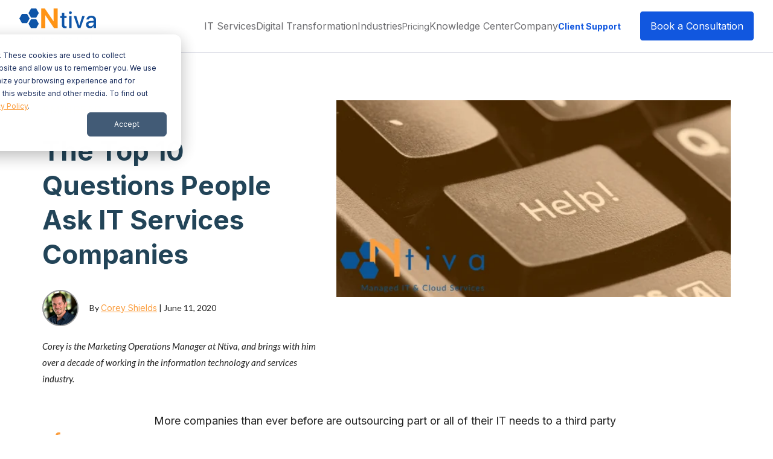

--- FILE ---
content_type: text/html; charset=UTF-8
request_url: https://www.ntiva.com/blog/the-top-10-questions-people-ask-it-service-companies
body_size: 18002
content:
<!doctype html><!--[if lt IE 7]> <html class="no-js lt-ie9 lt-ie8 lt-ie7" lang="en-us" > <![endif]--><!--[if IE 7]>    <html class="no-js lt-ie9 lt-ie8" lang="en-us" >        <![endif]--><!--[if IE 8]>    <html class="no-js lt-ie9" lang="en-us" >               <![endif]--><!--[if gt IE 8]><!--><html class="no-js" lang="en-us"><!--<![endif]--><head>
    <meta charset="utf-8">
    <meta http-equiv="X-UA-Compatible" content="IE=edge,chrome=1">
    <meta name="author" content="Corey Shields">
    <meta name="description" content="Take a look at the top 10 questions people IT Service Companies when they are considering outsourcing their IT services and support.">
    <meta name="generator" content="HubSpot">
    <title>The Top 10 Questions People Ask IT Services Companies</title>
    <link rel="shortcut icon" href="https://www.ntiva.com/hubfs/ntiva%20logo_favicon-01.png">
    
<meta name="viewport" content="width=device-width, initial-scale=1">

    <script src="/hs/hsstatic/jquery-libs/static-1.4/jquery/jquery-1.11.2.js"></script>
<script src="/hs/hsstatic/jquery-libs/static-1.4/jquery-migrate/jquery-migrate-1.2.1.js"></script>
<script>hsjQuery = window['jQuery'];</script>
    <meta property="og:description" content="Take a look at the top 10 questions people IT Service Companies when they are considering outsourcing their IT services and support.">
    <meta property="og:title" content="The Top 10 Questions People Ask IT Services Companies">
    <meta name="twitter:description" content="Take a look at the top 10 questions people IT Service Companies when they are considering outsourcing their IT services and support.">
    <meta name="twitter:title" content="The Top 10 Questions People Ask IT Services Companies">

    

    
    <style>
a.cta_button{-moz-box-sizing:content-box !important;-webkit-box-sizing:content-box !important;box-sizing:content-box !important;vertical-align:middle}.hs-breadcrumb-menu{list-style-type:none;margin:0px 0px 0px 0px;padding:0px 0px 0px 0px}.hs-breadcrumb-menu-item{float:left;padding:10px 0px 10px 10px}.hs-breadcrumb-menu-divider:before{content:'›';padding-left:10px}.hs-featured-image-link{border:0}.hs-featured-image{float:right;margin:0 0 20px 20px;max-width:50%}@media (max-width: 568px){.hs-featured-image{float:none;margin:0;width:100%;max-width:100%}}.hs-screen-reader-text{clip:rect(1px, 1px, 1px, 1px);height:1px;overflow:hidden;position:absolute !important;width:1px}
</style>

<link rel="stylesheet" href="https://www.ntiva.com/hubfs/hub_generated/module_assets/1/120001263392/1744508890139/module_epic-header-2023.min.css">
<link rel="stylesheet" href="https://www.ntiva.com/hubfs/hub_generated/module_assets/1/39717089742/1744508830236/module_Ntiva_Blog_Post_Hero_Section.min.css">
<link rel="stylesheet" href="https://www.ntiva.com/hubfs/hub_generated/module_assets/1/120002094679/1744508891413/module_epic-footer-2023.min.css">
    <script type="application/ld+json">
{
  "mainEntityOfPage" : {
    "@type" : "WebPage",
    "@id" : "https://www.ntiva.com/blog/the-top-10-questions-people-ask-it-service-companies"
  },
  "author" : {
    "name" : "Corey Shields",
    "url" : "https://www.ntiva.com/blog/author/corey-shields",
    "@type" : "Person"
  },
  "headline" : "The Top 10 Questions People Ask IT Services Companies",
  "datePublished" : "2020-06-11T12:15:00.000Z",
  "dateModified" : "2024-07-23T21:49:00.339Z",
  "publisher" : {
    "name" : "Ntiva",
    "logo" : {
      "url" : "https://www.ntiva.com/hubfs/Ntiva%20Logo%20Blue%20Tagline-1.png",
      "@type" : "ImageObject"
    },
    "@type" : "Organization"
  },
  "@context" : "https://schema.org",
  "@type" : "BlogPosting",
  "image" : [ "https://www.ntiva.com/hubfs/Top10Questions.png" ]
}
</script>


    
<!--  Added by GoogleTagManager integration -->
<script>
var _hsp = window._hsp = window._hsp || [];
window.dataLayer = window.dataLayer || [];
function gtag(){dataLayer.push(arguments);}

var useGoogleConsentModeV2 = true;
var waitForUpdateMillis = 1000;



var hsLoadGtm = function loadGtm() {
    if(window._hsGtmLoadOnce) {
      return;
    }

    if (useGoogleConsentModeV2) {

      gtag('set','developer_id.dZTQ1Zm',true);

      gtag('consent', 'default', {
      'ad_storage': 'denied',
      'analytics_storage': 'denied',
      'ad_user_data': 'denied',
      'ad_personalization': 'denied',
      'wait_for_update': waitForUpdateMillis
      });

      _hsp.push(['useGoogleConsentModeV2'])
    }

    (function(w,d,s,l,i){w[l]=w[l]||[];w[l].push({'gtm.start':
    new Date().getTime(),event:'gtm.js'});var f=d.getElementsByTagName(s)[0],
    j=d.createElement(s),dl=l!='dataLayer'?'&l='+l:'';j.async=true;j.src=
    'https://www.googletagmanager.com/gtm.js?id='+i+dl;f.parentNode.insertBefore(j,f);
    })(window,document,'script','dataLayer','GTM-5X4TV6L');

    window._hsGtmLoadOnce = true;
};

_hsp.push(['addPrivacyConsentListener', function(consent){
  if(consent.allowed || (consent.categories && consent.categories.analytics)){
    hsLoadGtm();
  }
}]);

</script>

<!-- /Added by GoogleTagManager integration -->


<meta name="google-site-verification" content="p3LRnTUqstDSjV1c0nYnIwdL_3rSDx9vvQZjqRd3cCY">
<!-- Google Tag Manager -->
<script>(function(w,d,s,l,i){w[l]=w[l]||[];w[l].push({'gtm.start':
new Date().getTime(),event:'gtm.js'});var f=d.getElementsByTagName(s)[0],
j=d.createElement(s),dl=l!='dataLayer'?'&l='+l:'';j.async=true;j.src=
'https://www.googletagmanager.com/gtm.js?id='+i+dl;f.parentNode.insertBefore(j,f);
})(window,document,'script','dataLayer','GTM-5X4TV6L');</script>
<!-- End Google Tag Manager -->

<script type="text/javascript">
    (function(c,l,a,r,i,t,y){
        c[a]=c[a]||function(){(c[a].q=c[a].q||[]).push(arguments)};
        t=l.createElement(r);t.async=1;t.src="https://www.clarity.ms/tag/"+i;
        y=l.getElementsByTagName(r)[0];y.parentNode.insertBefore(t,y);
    })(window, document, "clarity", "script", "so3ntyavhk");
</script>


<link rel="amphtml" href="https://www.ntiva.com/blog/the-top-10-questions-people-ask-it-service-companies?hs_amp=true">

<meta property="og:image" content="https://www.ntiva.com/hubfs/Top10Questions.png">
<meta property="og:image:width" content="1024">
<meta property="og:image:height" content="512">
<meta property="og:image:alt" content="Top10Questions">
<meta name="twitter:image" content="https://www.ntiva.com/hubfs/Top10Questions.png">
<meta name="twitter:image:alt" content="Top10Questions">

<meta property="og:url" content="https://www.ntiva.com/blog/the-top-10-questions-people-ask-it-service-companies">
<meta name="twitter:card" content="summary_large_image">

<link rel="canonical" href="https://www.ntiva.com/blog/the-top-10-questions-people-ask-it-service-companies">

<meta property="og:type" content="article">
<link rel="alternate" type="application/rss+xml" href="https://www.ntiva.com/blog/rss.xml">
<meta name="twitter:domain" content="www.ntiva.com">
<meta name="twitter:site" content="@Ntiva">
<script src="//platform.linkedin.com/in.js" type="text/javascript">
    lang: en_US
</script>

<meta http-equiv="content-language" content="en-us">
<link rel="stylesheet" href="//7052064.fs1.hubspotusercontent-na1.net/hubfs/7052064/hub_generated/template_assets/DEFAULT_ASSET/1769016312252/template_layout.min.css">


<link rel="stylesheet" href="https://www.ntiva.com/hubfs/hub_generated/template_assets/1/38957119029/1744422483809/template_Ntiva-blog-styles-dec-2020.css">
<link rel="stylesheet" href="https://www.ntiva.com/hubfs/hub_generated/template_assets/1/52381071736/1741778233495/template_Ntiva_2021_style.min.css">
<link rel="stylesheet" href="https://www.ntiva.com/hubfs/hub_generated/template_assets/1/120016426264/1740003561994/template_epic-header-footer-2023.min.css">


    <link rel="preconnect" href="https://fonts.googleapis.com">
<link rel="preconnect" href="https://fonts.gstatic.com" crossorigin>
<link href="https://fonts.googleapis.com/css2?family=Inter:wght@400;500;600;700&amp;display=swap" rel="stylesheet">

<script defer src="https://www.ntiva.com/hubfs/hub_generated/template_assets/1/5204755363/1744422429255/template_CompanyMain.js"></script>
<style>
  #hs_cos_wrapper_post_body table {
    table-layout:fixed;
    width: 100%;
  }
</style>
    

</head>
<body class="ucBlog1 ucBlog1Post header-footer-2023   hs-content-id-11200298294 hs-blog-post hs-blog-id-4958144255" style="">
<!--  Added by GoogleTagManager integration -->
<noscript><iframe src="https://www.googletagmanager.com/ns.html?id=GTM-5X4TV6L" height="0" width="0" style="display:none;visibility:hidden"></iframe></noscript>

<!-- /Added by GoogleTagManager integration -->

    <div class="header-container-wrapper">
    <div class="header-container container-fluid">

<div class="row-fluid-wrapper row-depth-1 row-number-1 ">
<div class="row-fluid ">
<div class="span12 widget-span widget-type-custom_widget " style="" data-widget-type="custom_widget" data-x="0" data-w="12">
<div id="hs_cos_wrapper_module_168848875176189" class="hs_cos_wrapper hs_cos_wrapper_widget hs_cos_wrapper_type_module" style="" data-hs-cos-general-type="widget" data-hs-cos-type="module"><header id="main-header">
  <div class="container">

    <button class="navbar-toggler" type="button" aria-label="Menu">
      <b></b>
      <b></b>
      <b></b>
    </button>

    <div class="header-logo">
      
      
      
      
      
      <a href="https://www.ntiva.com">
        
        
        
        
        <img src="https://www.ntiva.com/hubfs/ntiva-logo-1.svg" alt="Ntiva" loading="lazy" width="127" height="32">
        
      </a>
		<span class="tagline">Your Success. Secured.</span>
    </div>

    <div class="navbar-collapse" id="navbarNavDropdown">
      <div class="header-nav">
        <ul class="header-menu">
          
          <li class="first-level ">
              
                IT Services
              
              <span class="header-submenu-arrow"><svg width="6" height="10" viewbox="0 0 6 10" fill="none" xmlns="http://www.w3.org/2000/svg"><path d="M5 1L1 5L5 9" stroke="#0E55A8" stroke-width="1.5" stroke-linecap="round" stroke-linejoin="round"></path></svg></span>
              <div class="header-submenu center"><div class="header-submenu-item"><h4>IT Services</h4><ul><li><a href="https://www.ntiva.com/managed-it-services-support"><span class="image"><img src="https://www.ntiva.com/hubfs/monitor-code-server-1.svg" alt="Managed IT Services" loading="lazy" width="24" height="24"></span><span class="text">Managed IT Services</span></a></li><li><a href="https://www.ntiva.com/co-managed-it-services"><span class="image"><img src="https://www.ntiva.com/hubfs/message-chat-question-support.svg" alt="Co-Managed IT Services" loading="lazy" width="24" height="24"></span><span class="text">Co-Managed IT Services</span></a></li><li><a href="https://www.ntiva.com/managed-it-services-and-support/managed-help-desk-services"><span class="image"><img src="https://www.ntiva.com/hubfs/users-message-support.svg" alt="IT Help Desk" loading="lazy" width="24" height="24"></span><span class="text">IT Help Desk</span></a></li><li><a href="https://www.ntiva.com/managed-it-services-and-support/remote-support"><span class="image"><img src="https://www.ntiva.com/hubfs/server-databases-laptop.svg" alt="Remote IT Support" loading="lazy" width="24" height="24"></span><span class="text">Remote IT Support</span></a></li><li><a href="https://www.ntiva.com/managed-it-services-and-support/on-site-it-services"><span class="image"><img src="https://www.ntiva.com/hubfs/monitor-computer-signal-circle.svg" alt="On-Site IT Support" loading="lazy" width="24" height="24"></span><span class="text">On-Site IT Support</span></a></li><li><a href="https://www.ntiva.com/managed-it-services-and-support/server-computer-management-services"><span class="image"><img src="https://www.ntiva.com/hubfs/Server.svg" alt="Server Administration and Management" loading="lazy" style="max-width: 100%; height: auto;"></span><span class="text">Server Administration and Management</span></a></li><li><a href="https://www.ntiva.com/managed-it-services-and-support/network-monitoring-management-services"><span class="image"><img src="https://www.ntiva.com/hubfs/monitor-user.svg" alt="Network Monitoring and Management" loading="lazy" style="max-width: 100%; height: auto;"></span><span class="text">Network Monitoring and Management</span></a></li><li><a href="https://www.ntiva.com/managed-it-services-and-support/backup-recovery"><span class="image"><img src="https://www.ntiva.com/hubfs/computer-server-sync-copy.svg" alt="Backup and Disaster Recovery" loading="lazy" style="max-width: 100%; height: auto;"></span><span class="text">Backup and Disaster Recovery</span></a></li><li><a href="https://www.ntiva.com/managed-it-services-and-support/managed-it-procurement"><span class="image"><img src="https://www.ntiva.com/hubfs/server-databases-2-search-loap.svg" alt="IT Procurement " loading="lazy" style="max-width: 100%; height: auto;"></span><span class="text">IT Procurement </span></a></li><li><a href="https://www.ntiva.com/managed-it-services-and-support/employee-onboarding-offboarding"><span class="image"><img src="https://www.ntiva.com/hubfs/User%2cProfile.svg" alt="Employee Onboarding and Offboarding" loading="lazy" style="max-width: 100%; height: auto;"></span><span class="text">Employee Onboarding and Offboarding</span></a></li></ul></div><div class="header-submenu-item"><h4>Cybersecurity Services</h4><ul><li><a href="https://www.ntiva.com/cyber-security-services"><span class="image"><img src="https://www.ntiva.com/hubfs/shield-circle-1.svg" alt="Managed Cybersecurity Services" loading="lazy" style="max-width: 100%; height: auto;"></span><span class="text">Managed Cybersecurity Services</span></a></li><li><a href="https://www.ntiva.com/cyber-security-services/risk-assessment"><span class="image"><img src="https://www.ntiva.com/hubfs/monitor-code-server-1.svg" alt="Cybersecurity Risk Assessment Services" loading="lazy" style="max-width: 100%; height: auto;"></span><span class="text">Cybersecurity Risk Assessment Services</span></a></li><li><a href="https://www.ntiva.com/cyber-security-services/virtual-ciso"><span class="image"><img src="https://www.ntiva.com/hubfs/browser-internet-web-windows_1.svg" alt="Virtual CISO Services &amp; Solutions" loading="lazy" style="max-width: 100%; height: auto;"></span><span class="text">Virtual CISO Services &amp; Solutions</span></a></li><li><a href="https://www.ntiva.com/cyber-security-services/multi-factor-authentication-services"><span class="image"><img src="https://www.ntiva.com/hubfs/password-key.svg" alt="Multi Factor Authentication Managed Services" loading="lazy" style="max-width: 100%; height: auto;"></span><span class="text">Multi Factor Authentication Managed Services</span></a></li><li><a href="https://www.ntiva.com/cyber-security-services/endpoint-detection-response-services"><span class="image"><img src="https://www.ntiva.com/hubfs/calendar-folder.svg" alt="Endpoint Detection &amp; Response Services" loading="lazy" width="24" height="24"></span><span class="text">Endpoint Detection &amp; Response Services</span></a></li><li><a href="https://www.ntiva.com/cyber-security-services/intrusion-detection-system-services"><span class="image"><img src="https://www.ntiva.com/hubfs/police-car.svg" alt="Intrusion Detection &amp; Response Services" loading="lazy" style="max-width: 100%; height: auto;"></span><span class="text">Intrusion Detection &amp; Response Services</span></a></li><li><a href="https://www.ntiva.com/cyber-security-services/phishing-prevention-services"><span class="image"><img src="https://www.ntiva.com/hubfs/seafood-fish.svg" alt="Phishing Prevention Training Services" loading="lazy" width="24" height="24"></span><span class="text">Phishing Prevention Training Services</span></a></li><li><a href="https://www.ntiva.com/cyber-security-services/vulnerability-testing-assessment-services"><span class="image"><img src="https://www.ntiva.com/hubfs/list-test-lab-flask.svg" alt="Vulnerability Testing &amp; Assessment Services" loading="lazy" width="24" height="24"></span><span class="text">Vulnerability Testing &amp; Assessment Services</span></a></li><li><a href="https://www.ntiva.com/cyber-security-services/dark-web-scanning-services"><span class="image"><img src="https://www.ntiva.com/hubfs/Browser%2c%20Web%2c%20First%2c%20Place%2c%20Search%2c%20Loupe.svg" alt="Professional Dark Web Monitoring" loading="lazy" width="24" height="24"></span><span class="text">Professional Dark Web Monitoring</span></a></li></ul></div><div class="header-submenu-item"><h4>IT Consulting</h4><ul><li><a href="https://www.ntiva.com/it-consulting-services"><span class="image"><img src="https://www.ntiva.com/hubfs/monitor-user.svg" alt="IT Consulting Services" loading="lazy" style="max-width: 100%; height: auto;"></span><span class="text">IT Consulting Services</span></a></li><li><a href="https://www.ntiva.com/it-consulting-services/it-strategy-planning-services"><span class="image"><img src="https://www.ntiva.com/hubfs/users-message-support-1.svg" alt="IT Strategy &amp; Consulting" loading="lazy" style="max-width: 100%; height: auto;"></span><span class="text">IT Strategy &amp; Consulting</span></a></li><li><a href="https://www.ntiva.com/it-consulting-services/cloud-data-migration-services"><span class="image"><img src="https://www.ntiva.com/hubfs/cloud-checkmark.svg" alt="Cloud &amp; Data Migration Services" loading="lazy" style="max-width: 100%; height: auto;"></span><span class="text">Cloud &amp; Data Migration Services</span></a></li><li><a href="https://www.ntiva.com/it-consulting-services/it-assessment-services"><span class="image"><img src="https://www.ntiva.com/hubfs/User%2c%20Chat%2c%20Messages%2c%20Bubble-1.svg" alt="IT Assessment Services" loading="lazy" style="max-width: 100%; height: auto;"></span><span class="text">IT Assessment Services</span></a></li><li><a href="https://www.ntiva.com/it-consulting-services/virtual-cio"><span class="image"><img src="https://www.ntiva.com/hubfs/Thumbs%20up%2c%20Like.svg" alt="Virtual CIO Services &amp; Solutions" loading="lazy" style="max-width: 100%; height: auto;"></span><span class="text">Virtual CIO Services &amp; Solutions</span></a></li><li><a href="https://www.ntiva.com/governance-risk-compliance"><span class="image"><img src="https://www.ntiva.com/hubfs/legal-scale.svg" alt="Governance, Risk &amp; Compliance" loading="lazy" style="max-width: 100%; height: auto;"></span><span class="text">Governance, Risk &amp; Compliance</span></a></li></ul></div><div class="header-submenu-item"><h4>Cloud Solutions</h4><ul><li><a href="https://www.ntiva.com/cloud-it-services"><span class="image"><img src="https://www.ntiva.com/hubfs/server-databases-2-cloud-1.svg" alt="Managed Cloud Services" loading="lazy" style="max-width: 100%; height: auto;"></span><span class="text">Managed Cloud Services</span></a></li><li><a href="https://www.ntiva.com/cloud-it-services/managed-cloud-infrastructure-iaas"><span class="image"><img src="https://www.ntiva.com/hubfs/cloud-setting.svg" alt="Managed Cloud Infrastructure" loading="lazy" style="max-width: 100%; height: auto;"></span><span class="text">Managed Cloud Infrastructure</span></a></li><li><a href="https://www.ntiva.com/cloud-it-services/cloud-security-managed-services"><span class="image"><img src="https://www.ntiva.com/hubfs/Cloud%2c%20Lock%2c%20Cloud-1.svg" alt="Managed Cloud Security" loading="lazy" style="max-width: 100%; height: auto;"></span><span class="text">Managed Cloud Security</span></a></li><li><a href="https://www.ntiva.com/cloud-it-services/daas-provider"><span class="image"><img src="https://www.ntiva.com/hubfs/cloud-storage-move-arrow.svg" alt="Managed DaaS Services" loading="lazy" style="max-width: 100%; height: auto;"></span><span class="text">Managed DaaS Services</span></a></li><li><a href="https://www.ntiva.com/cloud-it-services/data-center1"><span class="image"><img src="https://www.ntiva.com/hubfs/Server%2c%20Databases.svg" alt="Data Center Hosting" loading="lazy" style="max-width: 100%; height: auto;"></span><span class="text">Data Center Hosting</span></a></li></ul></div><div class="header-submenu-item"><h4>Microsoft &amp; Apple Services</h4><ul><li><a href="https://www.ntiva.com/microsoft-365-consulting-services-business/managed-services-microsoft-365"><span class="image"><img src="https://www.ntiva.com/hubfs/Microsoft_365_(2022)%201.svg" alt="Managed Microsoft 365 Services" loading="lazy" style="max-width: 100%; height: auto;"></span><span class="text">Managed Microsoft 365 Services</span></a></li><li><a href="https://www.ntiva.com/microsoft-365-consulting-services-business/microsoft-teams"><span class="image"><img src="https://www.ntiva.com/hubfs/Microsoft_Office_Teams_(2018%E2%80%93present)%201.svg" alt="Microsoft Teams" loading="lazy" width="26" height="24"></span><span class="text">Microsoft Teams</span></a></li><li><a href="https://www.ntiva.com/microsoft-365-consulting-services-business/teams-voice"><span class="image"><img src="https://www.ntiva.com/hubfs/mobile-devices-front-cameta-2.svg" alt="Microsoft 365 Teams Phone" loading="lazy" style="max-width: 100%; height: auto;"></span><span class="text">Microsoft 365 Teams Phone</span></a></li><li><a href="https://www.ntiva.com/microsoft-365-consulting-services-business/microsoft-azure"><span class="image"><img src="https://www.ntiva.com/hubfs/Microsoft_Azure%201.svg" alt="Microsoft Azure" loading="lazy" width="24" height="24"></span><span class="text">Microsoft Azure</span></a></li><li><a href="https://www.ntiva.com/microsoft-365-consulting-services-business/microsoft-onedrive"><span class="image"><img src="https://www.ntiva.com/hubfs/Microsoft_Office_OneDrive_(2019%E2%80%93present)%201.svg" alt="Microsoft OneDrive" loading="lazy" width="24" height="16"></span><span class="text">Microsoft OneDrive</span></a></li><li><a href="https://www.ntiva.com/microsoft-365-consulting-services-business/microsoft-sharepoint"><span class="image"><img src="https://www.ntiva.com/hubfs/Microsoft_Office_SharePoint_(2019%E2%80%93present)%201.svg" alt="Microsoft SharePoint" loading="lazy" width="26" height="24"></span><span class="text">Microsoft SharePoint</span></a></li><li><a href="https://www.ntiva.com/apple-services-security-support"><span class="image"><img src="https://www.ntiva.com/hubfs/Apple-2.svg" alt="Apple Technology" loading="lazy" style="max-width: 100%; height: auto;"></span><span class="text">Apple Technology</span></a></li></ul></div></div>
            </li>
          
          <li class="first-level ">
              
                Digital Transformation
              
              <span class="header-submenu-arrow"><svg width="6" height="10" viewbox="0 0 6 10" fill="none" xmlns="http://www.w3.org/2000/svg"><path d="M5 1L1 5L5 9" stroke="#0E55A8" stroke-width="1.5" stroke-linecap="round" stroke-linejoin="round"></path></svg></span>
              <div class="header-submenu left"><div class="header-submenu-item"><h4>Digital Transformation Services</h4><ul><li><a href="https://www.ntiva.com/digital-transformation-services"><span class="image"><img src="https://www.ntiva.com/hubfs/monitor-computer-signal-circle-1.svg" alt="Digital Transformation Services" loading="lazy" style="max-width: 100%; height: auto;"></span><span class="text">Digital Transformation Services</span></a></li><li><a href="https://www.ntiva.com/digital-transformation-services/systems-and-data-integration"><span class="image"><img src="https://www.ntiva.com/hubfs/Loop%2c%20Arrow.svg" alt="Systems and Data Integration" loading="lazy" style="max-width: 100%; height: auto;"></span><span class="text">Systems and Data Integration</span></a></li><li><a href="https://www.ntiva.com/digital-transformation-services/mobile-and-web-app-development"><span class="image"><img src="https://www.ntiva.com/hubfs/mobile-star@2x.svg" alt="Mobile and Web App Development" loading="lazy" style="max-width: 100%; height: auto;"></span><span class="text">Mobile and Web App Development</span></a></li><li><a href="https://www.ntiva.com/digital-transformation-services/data-warehousing-and-business-intelligence"><span class="image"><img src="https://www.ntiva.com/hubfs/blackboard-business-chart.svg" alt="Data Warehousing &amp; BI" loading="lazy" style="max-width: 100%; height: auto;"></span><span class="text">Data Warehousing &amp; BI</span></a></li><li><a href="https://www.ntiva.com/digital-transformation-services/ui-ux-design"><span class="image"><img src="https://www.ntiva.com/hubfs/pencil-ruler@2x.svg" alt="UI / UX Design" loading="lazy" style="max-width: 100%; height: auto;"></span><span class="text">UI / UX Design</span></a></li><li><a href="https://www.ntiva.com/digital-transformation-services/ai-consulting-services"><span class="image"><img src="https://www.ntiva.com/hs-fs/hubfs/AI%20Consulting%20Icon.png?width=118&amp;height=118&amp;name=AI%20Consulting%20Icon.png" alt="AI Consulting Icon" loading="" width="118" height="118" srcset="https://www.ntiva.com/hs-fs/hubfs/AI%20Consulting%20Icon.png?width=59&amp;height=59&amp;name=AI%20Consulting%20Icon.png 59w, https://www.ntiva.com/hs-fs/hubfs/AI%20Consulting%20Icon.png?width=118&amp;height=118&amp;name=AI%20Consulting%20Icon.png 118w, https://www.ntiva.com/hs-fs/hubfs/AI%20Consulting%20Icon.png?width=177&amp;height=177&amp;name=AI%20Consulting%20Icon.png 177w, https://www.ntiva.com/hs-fs/hubfs/AI%20Consulting%20Icon.png?width=236&amp;height=236&amp;name=AI%20Consulting%20Icon.png 236w, https://www.ntiva.com/hs-fs/hubfs/AI%20Consulting%20Icon.png?width=295&amp;height=295&amp;name=AI%20Consulting%20Icon.png 295w, https://www.ntiva.com/hs-fs/hubfs/AI%20Consulting%20Icon.png?width=354&amp;height=354&amp;name=AI%20Consulting%20Icon.png 354w" sizes="(max-width: 118px) 100vw, 118px"></span><span class="text">AI Consulting Services</span></a></li><li><a href="https://www.ntiva.com/ai-in-business"><span class="image"><img src="https://www.ntiva.com/hs-fs/hubfs/AI%20in%20Business%20ICON.png?width=118&amp;height=118&amp;name=AI%20in%20Business%20ICON.png" alt="AI in Business Guide" loading="" width="118" height="118" srcset="https://www.ntiva.com/hs-fs/hubfs/AI%20in%20Business%20ICON.png?width=59&amp;height=59&amp;name=AI%20in%20Business%20ICON.png 59w, https://www.ntiva.com/hs-fs/hubfs/AI%20in%20Business%20ICON.png?width=118&amp;height=118&amp;name=AI%20in%20Business%20ICON.png 118w, https://www.ntiva.com/hs-fs/hubfs/AI%20in%20Business%20ICON.png?width=177&amp;height=177&amp;name=AI%20in%20Business%20ICON.png 177w, https://www.ntiva.com/hs-fs/hubfs/AI%20in%20Business%20ICON.png?width=236&amp;height=236&amp;name=AI%20in%20Business%20ICON.png 236w, https://www.ntiva.com/hs-fs/hubfs/AI%20in%20Business%20ICON.png?width=295&amp;height=295&amp;name=AI%20in%20Business%20ICON.png 295w, https://www.ntiva.com/hs-fs/hubfs/AI%20in%20Business%20ICON.png?width=354&amp;height=354&amp;name=AI%20in%20Business%20ICON.png 354w" sizes="(max-width: 118px) 100vw, 118px"></span><span class="text">AI in Business Guide</span></a></li></ul></div></div>
            </li>
          
          <li class="first-level ">
              
                Industries
              
              <span class="header-submenu-arrow"><svg width="6" height="10" viewbox="0 0 6 10" fill="none" xmlns="http://www.w3.org/2000/svg"><path d="M5 1L1 5L5 9" stroke="#0E55A8" stroke-width="1.5" stroke-linecap="round" stroke-linejoin="round"></path></svg></span>
              <div class="header-submenu left"><div class="header-submenu-item"><h4>Managed Services</h4><ul><li><a href="https://www.ntiva.com/managed-it-services-for-government-contractors"><span class="image"><img src="https://www.ntiva.com/hubfs/government-building.svg" alt="GovCon" loading="lazy" width="24" height="24"></span><span class="text">GovCon</span></a></li><li><a href="https://www.ntiva.com/nonprofit-it-support"><span class="image"><img src="https://www.ntiva.com/hubfs/Help%2c%20Wheel.svg" alt="Nonprofits and Associations" loading="lazy" width="24" height="24"></span><span class="text">Nonprofits and Associations</span></a></li><li><a href="https://www.ntiva.com/legal-it-services"><span class="image"><img src="https://www.ntiva.com/hubfs/hammer-legal.svg" alt="Legal" loading="lazy" width="24" height="24"></span><span class="text">Legal</span></a></li><li><a href="https://www.ntiva.com/it-support-for-financial-services"><span class="image"><img src="https://www.ntiva.com/hubfs/chart-square.svg" alt="Financial" loading="lazy" width="24" height="24"></span><span class="text">Financial</span></a></li><li><a href="https://www.ntiva.com/healthcare-it-services"><span class="image"><img src="https://www.ntiva.com/hubfs/Heartbeat%2c%20Heart.svg" alt="Healthcare" loading="lazy" width="24" height="24"></span><span class="text">Healthcare</span></a></li><li><a href="https://www.ntiva.com/managed-it-technology-consulting-private-equity"><span class="image"><img src="https://www.ntiva.com/hubfs/house-cleaning-star.svg" alt="Private Equity/M&amp;A" loading="lazy" width="24" height="24"></span><span class="text">Private Equity/M&amp;A</span></a></li><li><a href="https://www.ntiva.com/managed-it-services-for-manufacturing"><span class="image"><img src="https://www.ntiva.com/hs-fs/hubfs/Manufacturing%20Icon.png?width=118&amp;height=118&amp;name=Manufacturing%20Icon.png" alt="Manufacturing Icon" loading="lazy" width="118" height="118" srcset="https://www.ntiva.com/hs-fs/hubfs/Manufacturing%20Icon.png?width=59&amp;height=59&amp;name=Manufacturing%20Icon.png 59w, https://www.ntiva.com/hs-fs/hubfs/Manufacturing%20Icon.png?width=118&amp;height=118&amp;name=Manufacturing%20Icon.png 118w, https://www.ntiva.com/hs-fs/hubfs/Manufacturing%20Icon.png?width=177&amp;height=177&amp;name=Manufacturing%20Icon.png 177w, https://www.ntiva.com/hs-fs/hubfs/Manufacturing%20Icon.png?width=236&amp;height=236&amp;name=Manufacturing%20Icon.png 236w, https://www.ntiva.com/hs-fs/hubfs/Manufacturing%20Icon.png?width=295&amp;height=295&amp;name=Manufacturing%20Icon.png 295w, https://www.ntiva.com/hs-fs/hubfs/Manufacturing%20Icon.png?width=354&amp;height=354&amp;name=Manufacturing%20Icon.png 354w" sizes="(max-width: 118px) 100vw, 118px"></span><span class="text">Manufacturing</span></a></li><li><a href="https://www.ntiva.com/it-support-for-dental-offices"><span class="image"><img src="https://www.ntiva.com/hubfs/Dental%20ICON.png" alt="Dental ICON" loading="lazy" style="max-width: 100%; height: auto;"></span><span class="text">Dental Practices</span></a></li><li><a href="https://www.ntiva.com/it-support-for-auto-dealerships"><span class="image"><img src="https://www.ntiva.com/hubfs/car-washing.svg" alt="Auto Dealerships" loading="lazy" width="24" height="24"></span><span class="text">Auto Dealership</span></a></li></ul></div></div>
            </li>
          
          <li class="first-level ">
              
                
                
                
                
                
                <a href="https://www.ntiva.com/managed-it-services-pricing">
                  Pricing
                </a>
              
              <span class="header-submenu-arrow"><svg width="6" height="10" viewbox="0 0 6 10" fill="none" xmlns="http://www.w3.org/2000/svg"><path d="M5 1L1 5L5 9" stroke="#0E55A8" stroke-width="1.5" stroke-linecap="round" stroke-linejoin="round"></path></svg></span>
              <div class="header-submenu "></div>
            </li>
          
          <li class="first-level ">
              
                Knowledge Center
              
              <span class="header-submenu-arrow"><svg width="6" height="10" viewbox="0 0 6 10" fill="none" xmlns="http://www.w3.org/2000/svg"><path d="M5 1L1 5L5 9" stroke="#0E55A8" stroke-width="1.5" stroke-linecap="round" stroke-linejoin="round"></path></svg></span>
              <div class="header-submenu right"><div class="header-submenu-item"><h4>Knowledge Center</h4><ul><li><a href="https://www.ntiva.com/blog"><span class="image"><img src="https://www.ntiva.com/hubfs/blog.svg" alt="Blog" loading="lazy" width="24" height="21"></span><span class="text">The Ntiva Blog</span></a></li><li><a href="https://www.ntiva.com/webinars"><span class="image"><img src="https://www.ntiva.com/hubfs/Cybersecurity-Lunch-Learns-1.svg" alt="Ntiva Tech Mastery Series (On Demand Videos)" loading="lazy" width="24" height="29"></span><span class="text">Ntiva Tech Mastery Series (On Demand Videos)</span></a></li><li><a href="https://www.ntiva.com/all-resources"><span class="image"><img src="https://www.ntiva.com/hubfs/Guide-Briefs-E-Books-1.svg" alt="Guides, Briefs, and E-Books " loading="lazy" width="24" height="24"></span><span class="text">Guides and E-books</span></a></li><li><a href="https://www.ntiva.com/all-resources/case-studies"><span class="image"><img src="https://www.ntiva.com/hubfs/Case-Studies-1.svg" alt="Case Studies " loading="lazy" width="24" height="24"></span><span class="text">Case Studies </span></a></li><li><a href="https://www.ntiva.com/what-to-expect-when-working-with-ntiva"><span class="image"><img src="https://www.ntiva.com/hubfs/Guide-1.svg" alt="IT Services Buyers Guide" loading="lazy" width="24" height="24"></span><span class="text">IT Services Buyers Guide</span></a></li></ul></div></div>
            </li>
          
          <li class="first-level ">
              
                Company
              
              <span class="header-submenu-arrow"><svg width="6" height="10" viewbox="0 0 6 10" fill="none" xmlns="http://www.w3.org/2000/svg"><path d="M5 1L1 5L5 9" stroke="#0E55A8" stroke-width="1.5" stroke-linecap="round" stroke-linejoin="round"></path></svg></span>
              <div class="header-submenu center"><div class="header-submenu-item"><h4>About Us</h4><ul><li><a href="https://www.ntiva.com/company-about-us"><span class="image"><img src="https://www.ntiva.com/hubfs/modern-building-1.svg" alt="About Us" loading="lazy" style="max-width: 100%; height: auto;"></span><span class="text">About Us</span></a></li><li><a href="https://www.ntiva.com/news"><span class="image"><img src="https://www.ntiva.com/hubfs/News.svg" alt="Press Releases &amp; News " loading="lazy" style="max-width: 100%; height: auto;"></span><span class="text">Press Releases &amp; News </span></a></li><li><a href="https://www.ntiva.com/trust-security"><span class="image"><img src="https://www.ntiva.com/hubfs/shield-checkmark.svg" alt="Trust &amp; Security " loading="lazy" style="max-width: 100%; height: auto;"></span><span class="text">Trust &amp; Security </span></a></li><li><a href="https://www.ntiva.com/it-support-locations"><span class="image"><img src="https://www.ntiva.com/hubfs/map-location-pin.svg" alt="Locations" loading="lazy" style="max-width: 100%; height: auto;"></span><span class="text">Locations</span></a></li></ul></div><div class="header-submenu-item"><h4>Work With Us</h4><ul><li><a href="https://www.ntiva.com/careers"><span class="image"><img src="https://www.ntiva.com/hubfs/users-message-chat.svg" alt="Careers" loading="lazy" style="max-width: 100%; height: auto;"></span><span class="text">Careers</span></a></li><li><a href="https://www.ntiva.com/partner-program"><span class="image"><img src="https://www.ntiva.com/hubfs/handshake-deal-square.svg" alt="Partners" loading="lazy" style="max-width: 100%; height: auto;"></span><span class="text">Partners</span></a></li><li><a href="https://www.ntiva.com/managed-it-services-mergers-acquisitions"><span class="image"><img src="https://www.ntiva.com/hubfs/Business%2c%20Chart.svg" alt="Mergers &amp; Acquisitions" loading="lazy" style="max-width: 100%; height: auto;"></span><span class="text">Mergers &amp; Acquisitions</span></a></li></ul></div></div>
            </li>
          
          <li class="first-level customer-link">
              
                
                
                
                
                
                  
                
                <a href="https://www.ntiva.com/customer-support" target="_blank" rel="noopener">
                  Client Support 
                </a>
              
              <span class="header-submenu-arrow"><svg width="6" height="10" viewbox="0 0 6 10" fill="none" xmlns="http://www.w3.org/2000/svg"><path d="M5 1L1 5L5 9" stroke="#0E55A8" stroke-width="1.5" stroke-linecap="round" stroke-linejoin="round"></path></svg></span>
              <div class="header-submenu "></div>
            </li>
          
        </ul>
      </div>
    </div>
    
    <div class="header-button">
        
        
        
        
        
        <a href="https://www.ntiva.com/contact-us" class="btn btn-primary">
          Book a Consultation
        </a>
      </div>
    
  </div>
</header></div>

</div><!--end widget-span -->
</div><!--end row-->
</div><!--end row-wrapper -->

    </div><!--end header -->
</div><!--end header wrapper -->

<div class="body-container-wrapper">
    <div class="body-container container-fluid">

<div class="row-fluid-wrapper row-depth-1 row-number-1 ">
<div class="row-fluid ">
<div class="span12 widget-span widget-type-custom_widget " style="" data-widget-type="custom_widget" data-x="0" data-w="12">
<div id="hs_cos_wrapper_module_1720231875575152" class="hs_cos_wrapper hs_cos_wrapper_widget hs_cos_wrapper_type_module" style="" data-hs-cos-general-type="widget" data-hs-cos-type="module"><div id="journey-stage-module" style="display:none;" data-journey="IT Services" data-journey-stage="Decision"></div></div>

</div><!--end widget-span -->
</div><!--end row-->
</div><!--end row-wrapper -->

<div class="row-fluid-wrapper row-depth-1 row-number-2 ">
<div class="row-fluid ">
<div class="span12 widget-span widget-type-custom_widget page-center" style="" data-widget-type="custom_widget" data-x="0" data-w="12">
<div id="hs_cos_wrapper_module_1609777371750212" class="hs_cos_wrapper hs_cos_wrapper_widget hs_cos_wrapper_type_module" style="" data-hs-cos-general-type="widget" data-hs-cos-type="module"><div class="page-center width1440">
  <div class="postHeaderWrapper hasAnimationHero row-fluid">
    <div class="span5 leftWrapper">
      <div class="readTime"><span class="eta"></span> read <span class="ucWords hide" style=""></span></div>
      <h1><span id="hs_cos_wrapper_name" class="hs_cos_wrapper hs_cos_wrapper_meta_field hs_cos_wrapper_type_text" style="" data-hs-cos-general-type="meta_field" data-hs-cos-type="text">The Top 10 Questions People Ask IT Services Companies</span></h1>
      
      <div class="authorProfile">
         <div class="authorAvatar" style="background-image: url('https://www.ntiva.com/hubfs/Me%20Headshot%20Crop.png');"> </div>
        <div class="authorName">By <a class="ucAuthorLink" href="https://www.ntiva.com/blog/author/corey-shields">Corey Shields</a> | June 11, 2020</div>
        <div class="hs-author-bio">Corey is the Marketing Operations Manager at Ntiva, and brings with him over a decade of working in the information technology and services industry.</div>
      </div>
      
    </div>
    <div class="span7">
      <div class="postFeatureImageWrapper">
        <div class="image-wrapper clearfix">
          <img src="https://www.ntiva.com/hs-fs/hubfs/Top10Questions.png?width=580&amp;name=Top10Questions.png" width="580" alt="ntiva" class="postFeatureImage" srcset="https://www.ntiva.com/hs-fs/hubfs/Top10Questions.png?width=290&amp;name=Top10Questions.png 290w, https://www.ntiva.com/hs-fs/hubfs/Top10Questions.png?width=580&amp;name=Top10Questions.png 580w, https://www.ntiva.com/hs-fs/hubfs/Top10Questions.png?width=870&amp;name=Top10Questions.png 870w, https://www.ntiva.com/hs-fs/hubfs/Top10Questions.png?width=1160&amp;name=Top10Questions.png 1160w, https://www.ntiva.com/hs-fs/hubfs/Top10Questions.png?width=1450&amp;name=Top10Questions.png 1450w, https://www.ntiva.com/hs-fs/hubfs/Top10Questions.png?width=1740&amp;name=Top10Questions.png 1740w" sizes="(max-width: 580px) 100vw, 580px">
        </div>
      </div>
    </div>
  </div>
</div></div>

</div><!--end widget-span -->
</div><!--end row-->
</div><!--end row-wrapper -->

<div class="row-fluid-wrapper row-depth-1 row-number-3 ">
<div class="row-fluid ">
<div class="span12 widget-span widget-type-cell page-center" style="" data-widget-type="cell" data-x="0" data-w="12">

<div class="row-fluid-wrapper row-depth-1 row-number-4 ">
<div class="row-fluid ">
<div class="span12 widget-span widget-type-blog_content blogContent" style="" data-widget-type="blog_content" data-x="0" data-w="12">
<div class="ucPostContent clearfix">
  <div class="clearfix">
    <div class="ucBlogPostBody row-fluid">
      <div class="span2"></div>
      <div class="span8 ucTotalWords relative">
        <div class="stickySocial">
          <ul>
            <li>
              <a class="share_facebook" href="javascript:;" title="facebook" target="popup" onclick="window.open('http://www.facebook.com/sharer/sharer.php?u=https://www.ntiva.com/blog/the-top-10-questions-people-ask-it-service-companies','Facebook Share','width=600,height=600')"><i class="fa fa-facebook"></i></a>
            </li>
            <li>
              <a class="share_twitter" href="javascript:;" title="twitter" target="popup" onclick="window.open('https://twitter.com/home?status=The Top 10 Questions People Ask IT Services Companies+https://www.ntiva.com/blog/the-top-10-questions-people-ask-it-service-companies','Twitter Share','width=600,height=600')"><i class="fa fa-twitter"></i></a>
            </li>
            <li>
              <a class="share_linkedin" href="javascript:;" title="linkedin" target="popup" onclick="window.open('http://www.linkedin.com/shareArticle?mini=true&amp;url=https://www.ntiva.com/blog/the-top-10-questions-people-ask-it-service-companies','LinkedIn Share','width=600,height=600')"><i class="fa fa-linkedin"></i></a>
            </li>
          </ul> 
        </div>
        <article><span id="hs_cos_wrapper_post_body" class="hs_cos_wrapper hs_cos_wrapper_meta_field hs_cos_wrapper_type_rich_text" style="" data-hs-cos-general-type="meta_field" data-hs-cos-type="rich_text"><p>More companies than ever before are outsourcing part or all of their IT needs to a third party provider. The reasons are many, from budget to convenience to the ability to get access to <a href="/managed-it-services-and-support" rel="noopener" target="_blank">advanced technology solutions</a>, but the questions when shopping for a new provider tend to remain the same.</p>
<!--more-->
<p>Below we have compiled the most frequently asked questions we receive from companies looking to onboard with a Managed Services Provider (MSP) - either for the first time or because they are switching MSPs. Take a spin through to see if any of these can help you out in your search!</p>
<p>&nbsp;</p>
<h2>The Top 10 Questions Our Prospects Ask Us</h2>
<p>&nbsp;</p>
<p><span style="color: #000000;"><a href="#what-do-it-services-companies-provide" rel=" noopener" style="font-weight: bold; color: #000000;">1. What Do IT Services Companies Provide?</a></span></p>
<p><span style="color: #000000;"><a href="#it-managed-services-pricing-plans" rel=" noopener" style="font-weight: bold; color: #000000;">2. How Do Your Pricing Plans Work?</a></span></p>
<p><span style="color: #000000;"><a href="#xyz-application" rel=" noopener" style="font-weight: bold; color: #000000;">3. Do You Support "XYZ" Application?</a></span></p>
<p><a href="#typical-on-board" rel=" noopener" style="font-weight: bold;"><span style="color: #000000;">4. What Is Your Typical On-Boarding Timeline?</span></a></p>
<p><span style="color: #000000;"><a href="#long-in-business" rel=" noopener" style="font-weight: bold; color: #000000;">5. How Long Have You Been In Business?</a></span></p>
<a id="what-do-it-services-companies-provide" data-hs-anchor="true"></a>
<p><span style="color: #000000;"><a href="#clients-do-you-have" rel=" noopener" style="font-weight: bold; color: #000000;">6. How Many Clients Do You Have?</a></span></p>
<p><span style="color: #000000;"><a href="#many-employees" rel=" noopener" style="font-weight: bold; color: #000000;">7. How Many Employees Does Your Company Have?</a></span></p>
<p><span style="color: #000000;"><a href="#size-of-clients" rel=" noopener" style="font-weight: bold; color: #000000;">8. What Is The Size Of Your Average Client?</a></span></p>
<p><span style="color: #000000;"><a href="#help-desk" rel=" noopener" style="font-weight: bold; color: #000000;">9. Is Your Help Desk Open 24/7?</a></span></p>
<p><span style="color: #000000;"><a href="#competition" rel=" noopener" style="font-weight: bold; color: #000000;">10. What Separates You From The Competition?</a></span></p>
<p>&nbsp;</p>
<h2>What Do IT Services Companies Provide?</h2>
<p>This question is typically asked by organizations who have never outsourced their IT to a third party.</p>
<p>There are many alternate names for IT services companies, including IT services provider, Managed Service Provider (MSP), IT consultants, and other variants.</p>
<p>And of course, they come in all shapes and sizes!</p>
<p>Primarily, an MSP keeps your entire business network up and running. From daily troubleshooting of end user problems, to server management, cloud data storage, network infrastructure planning, cyber security and much more, a good IT Service Provider can handle all your technology needs.</p>
<p>When you hire an MSP, you have the option to hand over all of your technology challenges to a team of certified experts.</p>
<p>Instead of having one or two <a href="https://amelia.ai/blog/5-signs-of-an-overworked-it-department/" rel="nofollow noopener" target="_blank">overworked in-house IT employees</a> running around trying to solve every small problem, you can have a fully-staffed remote team just one call away, on-site support as needed, and access to specialists who can help with your strategic IT planning and budgeting.</p>
<a id="it-managed-services-pricing-plans" data-hs-anchor="true"></a>
<p>You also have the the option to supplement your current team with additional tech expertise that you simply don't have in-house, an arrangement offer referred to as co-managed IT.</p>
<p>&nbsp;</p>
<p>&nbsp;</p>
<h2>How Do Your Pricing Plans Work?</h2>
<p>Managed Services pricing can be confusing, but our <a href="/managed-it-services-pricing" rel="noopener" target="_blank">managed IT pricing model</a> is pretty easy to understand.</p>
<p>We use a simple, per-user pricing structure.</p>
<p>This makes your monthly bill easy to predict and allows for simplified planning when it comes to the future growth of your business.</p>
<p>Some providers will hide their pricing until the last minute, or will use flat hourly rates that will quickly add up to far more than you expected. When it comes to pricing, always be wary of anything that’s not billed on a per-user basis to avoid unnecessary surprises.</p>
<p>Our per-user pricing structure covers unlimited troubleshooting, updates, and maintenance needed for each person in your company, no matter how many devices they have. This also includes procurement, new employee set up, and much more.</p>
<p>There is no "one-size-fits-all" when it comes to Managed Services, and each plan is customized to the needs of the client, so be sure to look at all&nbsp; the possibilities.</p>
<a id="xyz-application" data-hs-anchor="true"></a>
<p><img src="https://www.ntiva.com/hs-fs/hubfs/Top10Qs.png?width=820&amp;name=Top10Qs.png" alt="IT Managed Services Pricing" style="width: 820px;" width="820" srcset="https://www.ntiva.com/hs-fs/hubfs/Top10Qs.png?width=410&amp;name=Top10Qs.png 410w, https://www.ntiva.com/hs-fs/hubfs/Top10Qs.png?width=820&amp;name=Top10Qs.png 820w, https://www.ntiva.com/hs-fs/hubfs/Top10Qs.png?width=1230&amp;name=Top10Qs.png 1230w, https://www.ntiva.com/hs-fs/hubfs/Top10Qs.png?width=1640&amp;name=Top10Qs.png 1640w, https://www.ntiva.com/hs-fs/hubfs/Top10Qs.png?width=2050&amp;name=Top10Qs.png 2050w, https://www.ntiva.com/hs-fs/hubfs/Top10Qs.png?width=2460&amp;name=Top10Qs.png 2460w" sizes="(max-width: 820px) 100vw, 820px"></p>
<p>&nbsp;</p>
<p>&nbsp;</p>
<h2>Do You Support "XYZ" Application?</h2>
<p>We can confidently say that we can support any and all of your applications, even assisting with proprietary Line of Business apps when necessary.</p>
<p>We've serviced thousands of companies from many different industries over the years, and it's extremely likely we've run into whatever software you are using.</p>
<p>From something as simple as Adobe or Microsoft 365, to your proprietary Windows-based state tax software to meeting HIPAA compliance standards, chances are we’ve dealt with it before and can troubleshoot it without any trouble.</p>
<p>And don’t worry if you’re a Mac or Linux user, our IT experts are experienced with all of today’s popular operating systems - not just Microsoft!</p>
<a id="typical-on-board" data-hs-anchor="true"></a>
<p>If your machine is giving you trouble, or if you’re just curious about some new software, we can help get you up and running regardless of your current operating system.</p>
<p>&nbsp;</p>
<p>&nbsp;</p>
<h2>What's Your Typical On-boarding Timeline?</h2>
<p>The <a href="https://www.ntiva.com/hubfs/RESOURCES%20White%20Papers,%20Ebooks,%20Info,%20PDFs/Ntiva%20Brochures%20and%20Product%20Docs/New%20Client%20Onboarding%20Process.pdf" rel="noopener" target="_blank">on-boarding process</a> can seem daunting to any business, but with an experienced MSP, it can be a relatively painless procedure.</p>
<p>Of course, setting up your network for remote hosting and troubleshooting will take time to do properly, but our implementation managers have streamlined the process to maximum effect.</p>
<a id="long-in-business" data-hs-anchor="true"></a>
<p>Generally speaking, your on-boarding with Ntiva will take about 45 days.</p>
<p>Once the initial setup is complete, you’ll have full access to our help desk support while we tie up any loose ends behind the scenes and make sure your IT experience is as seamless as possible.</p>
<p>&nbsp;</p>
<h2>How Long Have You Been in Business?</h2>
<p>Ntiva was officially founded in 2004 by our CEO <a href="https://www.linkedin.com/in/ntiva" rel="noopener" target="_blank">Steven Freidkin.</a></p>
<p>Starting out with a handful of employees, Ntiva is now almost 300 people strong, and has grown both through acquisitions and our unwavering focus on our 3 core values, <a href="https://www.ntiva.com/hubfs/RESOURCES%20White%20Papers,%20Ebooks,%20Info,%20PDFs/Ntiva%20Brochures%20and%20Product%20Docs/The%20Ntiva%20Difference-%20Response%2c%20Accuracy%20and%20Care.pdf?hsCtaTracking=3ae301b1-3cd6-4868-a14f-b2403f1af11b%7C8782351a-a16a-4682-af0d-bde6ae750021&amp;__hstc=233546881.75cb3ddb1eb59c878da78c81047709e9.1592927697521.1595276209240.1600432787634.4&amp;__hssc=233546881.2.1600432787634&amp;__hsfp=758666351" rel="noopener" target="_blank">Response, Accuracy and Care.</a></p>
<br><a id="clients-do-you-have" data-hs-anchor="true"></a>
<p>We know that technology is a crucial part of every business, and having the right technology in place is more than a competitive advantage – it’s critical to growth and success!</p>
<p><span>We understand the importance of keeping your business operating at full throttle, and employ experts who know their stuff and are excited to put that knowledge to work to make your business better.</span></p>
<p>&nbsp;</p>
<h2>How Many Clients Do You Have?</h2>
<p>We are a relatively large MSP with well over 1000 clients.</p>
<p>This means we have <a href="/it-solutions-by-industry" rel="noopener" target="_blank">IT solutions for just about every industry</a> out there.</p>
<p>Healthcare practices, legal firms, government contractors, accounting firms, mortgage companies, nonprofits…we’ve got the experience to handle anything your organization needs.</p>
<p>From SMBs with 10 employees to large organizations of 200+ workers, we’re proud to offer everyone the same detailed and goal-oriented support they need.</p>
<a id="many-employees" data-hs-anchor="true"></a>
<p>There’s nothing more valuable in the tech industry than experience, and with our 15+ years and huge bank of talent, we’ve solved complex problems for an extremely wide variety of clients with very different needs.</p>
<p>&nbsp;</p>
<h2>How Many Employees Does Your Company Have?</h2>
<p>Thanks to multiple acquisitions we employ almost 300 people and are growing every day. We hire only the best employees, and focus on developing and growing their skills once they’re retained.</p>
<p>With one of the largest help desks in the industry, we’re always available to help with your issues, no matter how large or small. We’re also proud of our world-class Account Managers, whose main focus is keeping your experience pleasurable, and connecting you with the right people when you need strategic assistance.</p>
<a id="size-of-clients" data-hs-anchor="true"></a>
<p>Whether helping your current in-house IT team, or just helping get your small business off the ground, our staff is well-versed in all types of IT situations, and they know how to help you get the most out of your tech budget.</p>
<p>&nbsp;</p>
<h2>What's the Size of Your Average Client?</h2>
<p>Our client size varies wildly, as does the industry they’re in. With that being said, the average client size is around 30 - 100 employees.</p>
<p>Small firms of all sorts come to us and use us as their entire IT operations team. We thoroughly enjoy creating strong and meaningful relationships with these clients and know that their budgets can be tight, so pride ourselves on spending every client IT dollar like it was our own.</p>
<p>We also support many companies who are large enough to already have an in-house IT team, but who are looking for extra help to maintain daily IT operations, in order to free up their staff for more strategic projects.</p>
<a id="help-desk" data-hs-anchor="true"></a>
<p>The flip side of this is larger companies who have junior and mid level support staff that can take care of the day to day maintenance, but need specific expertise for areas such as <a href="/cyber-security-services" rel="noopener" target="_blank">cyber security</a> that they simply don't have in-house.&nbsp;</p>
<p>&nbsp;</p>
<h2>Is Your Help Desk Open 24/7?</h2>
<p>Absolutely!</p>
<p>24 hours a day, 7 days a week, 365 days a year.</p>
<p>No matter where you are or what time of day it is, our team is ready to help. When you sign on with Ntiva, you’re getting the help you need whenever you need it. We operate on your schedule.</p>
<p>Internet connection being difficult first thing in the morning on Saturday? We’ve got you covered. Printer not cooperating on Tuesday evening? Just let us know, and we’ll get it fixed.</p>
<a id="competition" data-hs-anchor="true"></a>
<p>Note that at Ntiva, we let YOU prioritize the problem. While other providers may offer a response time based on the severity of the problem, if its an emergency to you, its an emergency to us.</p>
<p>And when you call in you will always get a trained technician, as opposed to having your call answered by someone who simply puts you in a queue to wait for someone who can actually help you.</p>
<p>&nbsp;</p>
<h2>What Separates You From the Competition?</h2>
<p>Plain and simple: our employees.</p>
<p>MSPs are a dime a dozen these days, with everyone promising the most network up-time, the best data backup and recovery, and the fastest cloud speeds available.</p>
<p>Most of them use the exact same technology, with the exception of the smaller providers who may not have access to sophisticated or automated solutions, or sometimes even mid-size firms who don't have the cyber security chops you will need.</p>
<p>But regardless of size, you aren’t guaranteed good customer service.</p>
<p>Response, accuracy and care are our watchwords!</p>
<p style="text-align: center;"><strong><a href="https://www.ntiva.com/hubfs/RESOURCES%20White%20Papers,%20Ebooks,%20Info,%20PDFs/Ntiva%20Brochures%20and%20Product%20Docs/The%20Ntiva%20Difference-%20Response%2c%20Accuracy%20and%20Care.pdf" rel="noopener" target="_blank"><span style="text-decoration: underline;">Read more here on the Ntiva Difference: Response, Accuracy and Care!</span></a></strong></p>
<p>From our IT service desk technicians all the way to our executive team, we all know that the customer experience is the top priority.</p>
<p>A server is a server, but the technician helping you with it is a variable, as is the help desk team whom your employees will rely on day in and day out.</p>
<p>We get new questions every day, but these are the ten most common. <a href="/contact-us" rel="noopener" target="_blank">Reach out to us</a> when you're ready to learn more about how we can help your business grow!</p>
<p>&nbsp;</p>
<p style="text-align: center;"><span><img src="https://www.ntiva.com/hs-fs/hubfs/Top10Questions(1).png?width=940&amp;name=Top10Questions(1).png" alt="Managed IT Services Pricing" style="width: 940px;" width="940" srcset="https://www.ntiva.com/hs-fs/hubfs/Top10Questions(1).png?width=470&amp;name=Top10Questions(1).png 470w, https://www.ntiva.com/hs-fs/hubfs/Top10Questions(1).png?width=940&amp;name=Top10Questions(1).png 940w, https://www.ntiva.com/hs-fs/hubfs/Top10Questions(1).png?width=1410&amp;name=Top10Questions(1).png 1410w, https://www.ntiva.com/hs-fs/hubfs/Top10Questions(1).png?width=1880&amp;name=Top10Questions(1).png 1880w, https://www.ntiva.com/hs-fs/hubfs/Top10Questions(1).png?width=2350&amp;name=Top10Questions(1).png 2350w, https://www.ntiva.com/hs-fs/hubfs/Top10Questions(1).png?width=2820&amp;name=Top10Questions(1).png 2820w" sizes="(max-width: 940px) 100vw, 940px"></span></p></span></article>
        
          <p id="ucHubspotTopicDataPost"> Tags:
            
            <a class="ucTopicLink" href="https://www.ntiva.com/blog/topic/managed-it">Managed IT</a>
            
          </p>
        
      </div>
      <div class="span2"></div>
    </div>
  </div>
</div>


<div class="relatedPost">
  <p class="relatedPost-header">You May Also Like These Articles</p>

  <div class="row-fluid">
    
    
    
    
    
    
    
    
    
    <div class="span4">
      <div class="relatedPostItem eqHeight">
        <div class="post-inner">
          <a href="https://www.ntiva.com/blog/time-rebuild-network-scratch" class="abso-link"></a>
         
          
          <div class="feature-image-post">
            <img loading="lazy" style="max-width:100%;width:100%;height:auto;" src="https://www.ntiva.com/hs-fs/hubfs/Rebuild%20Office%20Network%20HERO.png?width=300&amp;name=Rebuild%20Office%20Network%20HERO.png" alt="Time to Rebuild Your Office Network From Scratch?" width="300" srcset="https://www.ntiva.com/hs-fs/hubfs/Rebuild%20Office%20Network%20HERO.png?width=150&amp;name=Rebuild%20Office%20Network%20HERO.png 150w, https://www.ntiva.com/hs-fs/hubfs/Rebuild%20Office%20Network%20HERO.png?width=300&amp;name=Rebuild%20Office%20Network%20HERO.png 300w, https://www.ntiva.com/hs-fs/hubfs/Rebuild%20Office%20Network%20HERO.png?width=450&amp;name=Rebuild%20Office%20Network%20HERO.png 450w, https://www.ntiva.com/hs-fs/hubfs/Rebuild%20Office%20Network%20HERO.png?width=600&amp;name=Rebuild%20Office%20Network%20HERO.png 600w, https://www.ntiva.com/hs-fs/hubfs/Rebuild%20Office%20Network%20HERO.png?width=750&amp;name=Rebuild%20Office%20Network%20HERO.png 750w, https://www.ntiva.com/hs-fs/hubfs/Rebuild%20Office%20Network%20HERO.png?width=900&amp;name=Rebuild%20Office%20Network%20HERO.png 900w" sizes="(max-width: 300px) 100vw, 300px">
          </div>
          <div class="post-item-content" data-file="https://www.ntiva.com/blog/time-rebuild-network-scratch" data-target="article">  
            <div class="post-header">
              <h2>
                <a href="https://www.ntiva.com/blog/time-rebuild-network-scratch">Time to Rebuild Your Office Network From Scratch?</a>
              </h2>
            </div> 
            <em class="time-to-read">(<span class="eta"></span> read <span class="words hide" style=""></span>)</em>
            
            <p id="hubspot-topic_data"> Topics:  
                                        
              <a class="topic-link" href="https://www.ntiva.com/blog/topic/managed-it">Managed IT</a>
              
            </p>
            
          </div>
        </div>
      </div>
    </div>
    
    
    
    
    <div class="span4">
      <div class="relatedPostItem eqHeight">
        <div class="post-inner">
          <a href="https://www.ntiva.com/blog/best-practices-managed-apple-id-business" class="abso-link"></a>
         
          
          <div class="feature-image-post">
            <img loading="lazy" style="max-width:100%;width:100%;height:auto;" src="https://www.ntiva.com/hs-fs/hubfs/Apple%20ID%20HERO.png?width=300&amp;name=Apple%20ID%20HERO.png" alt="Creating Managed Apple IDs for Business: Best Practices" width="300" srcset="https://www.ntiva.com/hs-fs/hubfs/Apple%20ID%20HERO.png?width=150&amp;name=Apple%20ID%20HERO.png 150w, https://www.ntiva.com/hs-fs/hubfs/Apple%20ID%20HERO.png?width=300&amp;name=Apple%20ID%20HERO.png 300w, https://www.ntiva.com/hs-fs/hubfs/Apple%20ID%20HERO.png?width=450&amp;name=Apple%20ID%20HERO.png 450w, https://www.ntiva.com/hs-fs/hubfs/Apple%20ID%20HERO.png?width=600&amp;name=Apple%20ID%20HERO.png 600w, https://www.ntiva.com/hs-fs/hubfs/Apple%20ID%20HERO.png?width=750&amp;name=Apple%20ID%20HERO.png 750w, https://www.ntiva.com/hs-fs/hubfs/Apple%20ID%20HERO.png?width=900&amp;name=Apple%20ID%20HERO.png 900w" sizes="(max-width: 300px) 100vw, 300px">
          </div>
          <div class="post-item-content" data-file="https://www.ntiva.com/blog/best-practices-managed-apple-id-business" data-target="article">  
            <div class="post-header">
              <h2>
                <a href="https://www.ntiva.com/blog/best-practices-managed-apple-id-business">Creating Managed Apple IDs for Business: Best Practices</a>
              </h2>
            </div> 
            <em class="time-to-read">(<span class="eta"></span> read <span class="words hide" style=""></span>)</em>
            
            <p id="hubspot-topic_data"> Topics:  
                                        
              <a class="topic-link" href="https://www.ntiva.com/blog/topic/managed-it">Managed IT</a>
              
            </p>
            
          </div>
        </div>
      </div>
    </div>
    
    
    
    
    <div class="span4">
      <div class="relatedPostItem eqHeight">
        <div class="post-inner">
          <a href="https://www.ntiva.com/blog/using-technology-to-reach-your-business-goals" class="abso-link"></a>
         
          
          <div class="feature-image-post">
            <img loading="lazy" style="max-width:100%;width:100%;height:auto;" src="https://www.ntiva.com/hs-fs/hubfs/Ntiva%20Blog%2023-%20Using%20Business%20Technology%20to%20Reach%20Your%20Organizational%20Goals.png?width=300&amp;name=Ntiva%20Blog%2023-%20Using%20Business%20Technology%20to%20Reach%20Your%20Organizational%20Goals.png" alt="Using Business Technology to Reach Your Organizational Goals" width="300" srcset="https://www.ntiva.com/hs-fs/hubfs/Ntiva%20Blog%2023-%20Using%20Business%20Technology%20to%20Reach%20Your%20Organizational%20Goals.png?width=150&amp;name=Ntiva%20Blog%2023-%20Using%20Business%20Technology%20to%20Reach%20Your%20Organizational%20Goals.png 150w, https://www.ntiva.com/hs-fs/hubfs/Ntiva%20Blog%2023-%20Using%20Business%20Technology%20to%20Reach%20Your%20Organizational%20Goals.png?width=300&amp;name=Ntiva%20Blog%2023-%20Using%20Business%20Technology%20to%20Reach%20Your%20Organizational%20Goals.png 300w, https://www.ntiva.com/hs-fs/hubfs/Ntiva%20Blog%2023-%20Using%20Business%20Technology%20to%20Reach%20Your%20Organizational%20Goals.png?width=450&amp;name=Ntiva%20Blog%2023-%20Using%20Business%20Technology%20to%20Reach%20Your%20Organizational%20Goals.png 450w, https://www.ntiva.com/hs-fs/hubfs/Ntiva%20Blog%2023-%20Using%20Business%20Technology%20to%20Reach%20Your%20Organizational%20Goals.png?width=600&amp;name=Ntiva%20Blog%2023-%20Using%20Business%20Technology%20to%20Reach%20Your%20Organizational%20Goals.png 600w, https://www.ntiva.com/hs-fs/hubfs/Ntiva%20Blog%2023-%20Using%20Business%20Technology%20to%20Reach%20Your%20Organizational%20Goals.png?width=750&amp;name=Ntiva%20Blog%2023-%20Using%20Business%20Technology%20to%20Reach%20Your%20Organizational%20Goals.png 750w, https://www.ntiva.com/hs-fs/hubfs/Ntiva%20Blog%2023-%20Using%20Business%20Technology%20to%20Reach%20Your%20Organizational%20Goals.png?width=900&amp;name=Ntiva%20Blog%2023-%20Using%20Business%20Technology%20to%20Reach%20Your%20Organizational%20Goals.png 900w" sizes="(max-width: 300px) 100vw, 300px">
          </div>
          <div class="post-item-content" data-file="https://www.ntiva.com/blog/using-technology-to-reach-your-business-goals" data-target="article">  
            <div class="post-header">
              <h2>
                <a href="https://www.ntiva.com/blog/using-technology-to-reach-your-business-goals">Using Business Technology to Reach Your Organizational Goals</a>
              </h2>
            </div> 
            <em class="time-to-read">(<span class="eta"></span> read <span class="words hide" style=""></span>)</em>
            
            <p id="hubspot-topic_data"> Topics:  
                                        
              <a class="topic-link" href="https://www.ntiva.com/blog/topic/managed-it">Managed IT</a>
              
            </p>
            
          </div>
        </div>
      </div>
    </div>
    
    
    
    
    
    
    
  </div>
</div>
</div>

</div><!--end row-->
</div><!--end row-wrapper -->

<div class="row-fluid-wrapper row-depth-1 row-number-5 ">
<div class="row-fluid ">
<div class="span12 widget-span widget-type-blog_subscribe subscribe-wrapper subscribeWrapper" style="display:none;" data-widget-type="blog_subscribe" data-x="0" data-w="12">
<div class="cell-wrapper layout-widget-wrapper">
<span id="hs_cos_wrapper_module_153003071967244" class="hs_cos_wrapper hs_cos_wrapper_widget hs_cos_wrapper_type_blog_subscribe" style="" data-hs-cos-general-type="widget" data-hs-cos-type="blog_subscribe"><h3 id="hs_cos_wrapper_module_153003071967244_title" class="hs_cos_wrapper form-title" data-hs-cos-general-type="widget_field" data-hs-cos-type="text">Subscribe to The Ntiva Blog</h3>

<div id="hs_form_target_module_153003071967244_7900"></div>



</span></div><!--end layout-widget-wrapper -->
</div><!--end widget-span -->
</div><!--end row-->
</div><!--end row-wrapper -->

</div><!--end widget-span -->
</div><!--end row-->
</div><!--end row-wrapper -->

<div class="row-fluid-wrapper row-depth-1 row-number-6 ">
<div class="row-fluid ">
<div class="span12 widget-span widget-type-cell bottom-subscribe-form" style="" data-widget-type="cell" data-x="0" data-w="12">

<div class="row-fluid-wrapper row-depth-1 row-number-7 ">
<div class="row-fluid ">
<div class="span12 widget-span widget-type-custom_widget " style="" data-widget-type="custom_widget" data-x="0" data-w="12">
<div id="hs_cos_wrapper_module_1609780870436889" class="hs_cos_wrapper hs_cos_wrapper_widget hs_cos_wrapper_type_module" style="" data-hs-cos-general-type="widget" data-hs-cos-type="module"><div class="moduleBlogBannerAreaWithForm">
  <div class="page-center">
    <div class="row-fluid ">
      <div class="span12 hero-left" align="center">
        <p class="subscribe-panel-title">Subscribe to our blog to stay informed!</p>
        <div class="heroForm noBgStyle">
          <span id="hs_cos_wrapper_module_1609780870436889_" class="hs_cos_wrapper hs_cos_wrapper_widget hs_cos_wrapper_type_form" style="" data-hs-cos-general-type="widget" data-hs-cos-type="form"><h3 id="hs_cos_wrapper_form_5242276_title" class="hs_cos_wrapper form-title" data-hs-cos-general-type="widget_field" data-hs-cos-type="text"></h3>

<div id="hs_form_target_form_5242276"></div>









</span>
        </div>
      </div>
      
    </div>
  </div>
</div></div>

</div><!--end widget-span -->
</div><!--end row-->
</div><!--end row-wrapper -->

</div><!--end widget-span -->
</div><!--end row-->
</div><!--end row-wrapper -->

    </div><!--end body -->
</div><!--end body wrapper -->

<div class="footer-container-wrapper">
    <div class="footer-container container-fluid">

<div class="row-fluid-wrapper row-depth-1 row-number-1 ">
<div class="row-fluid ">
<div class="span12 widget-span widget-type-custom_widget " style="min-height:0px;" data-widget-type="custom_widget" data-x="0" data-w="12">
<div id="hs_cos_wrapper_module_15380751140491307" class="hs_cos_wrapper hs_cos_wrapper_widget hs_cos_wrapper_type_module" style="" data-hs-cos-general-type="widget" data-hs-cos-type="module"><script src="https://www.ntiva.com/hubfs/hub_generated/template_assets/1/41385295888/1744422487965/template_readingTime.min.js"></script>
<script>
  $(function() {
    $('article').readingTime({
      wordsPerMinute: 200,
      wordCountTarget: '.ucWords',
    });
  });   
  $('.post-item-content').each(function() {
        $(this).readingTime({
          wordsPerMinute: 200,
          readingTimeTarget: $(this).children('.time-to-read').find('.eta'),
          wordCountTarget: $(this).children('.time-to-read').find('.words'),
          remotePath: $(this).attr('data-file'),
          remoteTarget: $(this).attr('data-target')
        });
      });
</script></div>

</div><!--end widget-span -->
</div><!--end row-->
</div><!--end row-wrapper -->

<div class="row-fluid-wrapper row-depth-1 row-number-2 ">
<div class="row-fluid ">
<div class="span12 widget-span widget-type-custom_widget " style="" data-widget-type="custom_widget" data-x="0" data-w="12">
<div id="hs_cos_wrapper_module_168848875880195" class="hs_cos_wrapper hs_cos_wrapper_widget hs_cos_wrapper_type_module" style="" data-hs-cos-general-type="widget" data-hs-cos-type="module"><footer class="footer">

  <div class="footer-nav">
    <div class="container">

      <div class="row-fluid">
        <div class="span12">

          
          <div class="footer-nav-item">
            <p>IT Services</p>
            <ul>
              
              <li>
                
                
                
                
                
                <a href="">
                  
                    <strong>Managed IT Services </strong>
                  
                </a>
              </li>
              
              <li>
                
                
                
                
                
                <a href="https://www.ntiva.com/managed-it-services-and-support/managed-help-desk-services">
                  
                    IT Help Desk
                  
                </a>
              </li>
              
              <li>
                
                
                
                
                
                <a href="https://www.ntiva.com/managed-it-services-and-support/remote-support">
                  
                    Remote IT Support
                  
                </a>
              </li>
              
              <li>
                
                
                
                
                
                <a href="https://www.ntiva.com/managed-it-services-and-support/on-site-it-services">
                  
                    On-Site IT Support
                  
                </a>
              </li>
              
              <li>
                
                
                
                
                
                <a href="https://www.ntiva.com/managed-it-services-and-support/server-computer-management-services">
                  
                    Server Administration and Management
                  
                </a>
              </li>
              
              <li>
                
                
                
                
                
                <a href="https://www.ntiva.com/managed-it-services-and-support/network-monitoring-management-services">
                  
                    Network Monitoring and Management
                  
                </a>
              </li>
              
              <li>
                
                
                
                
                
                <a href="https://www.ntiva.com/managed-it-services-and-support/backup-recovery">
                  
                    Backup and Disaster Recovery
                  
                </a>
              </li>
              
              <li>
                
                
                
                
                
                <a href="https://www.ntiva.com/managed-it-services-and-support/managed-it-procurement">
                  
                    IT Procurement
                  
                </a>
              </li>
              
              <li>
                
                
                
                
                
                <a href="https://www.ntiva.com/managed-it-services-and-support/employee-onboarding-offboarding">
                  
                    Employee Onboarding and Offboarding
                  
                </a>
              </li>
              
              <li>
                
                
                
                
                
                <a href="https://www.ntiva.com/co-managed-it-services">
                  
                    Co-Managed IT Services
                  
                </a>
              </li>
              
            </ul>
          </div>
          
          <div class="footer-nav-item">
            <p></p>
            <ul>
              
              <li>
                
                
                
                
                
                <a href="https://www.ntiva.com/cyber-security-services">
                  
                    <strong>Managed Cybersecurity Services</strong>
                  
                </a>
              </li>
              
              <li>
                
                
                
                
                
                <a href="https://www.ntiva.com/cyber-security-services/risk-assessment">
                  
                    Cybersecurity Risk Assessment Services
                  
                </a>
              </li>
              
              <li>
                
                
                
                
                
                <a href="https://www.ntiva.com/cyber-security-services/virtual-ciso">
                  
                    Virtual CISO Services &amp; Solutions
                  
                </a>
              </li>
              
              <li>
                
                
                
                
                
                <a href="https://www.ntiva.com/cyber-security-services/multi-factor-authentication-services">
                  
                    Multi Factor Authentication Managed Services
                  
                </a>
              </li>
              
              <li>
                
                
                
                
                
                <a href="https://www.ntiva.com/cyber-security-services/endpoint-detection-response-services">
                  
                    Endpoint Detection &amp; Response Services
                  
                </a>
              </li>
              
              <li>
                
                
                
                
                
                <a href="https://www.ntiva.com/cyber-security-services/intrusion-detection-system-services">
                  
                    Intrusion Detection &amp; Response Services
                  
                </a>
              </li>
              
              <li>
                
                
                
                
                
                <a href="https://www.ntiva.com/cyber-security-services/phishing-prevention-services">
                  
                    Phishing Prevention Training Services
                  
                </a>
              </li>
              
              <li>
                
                
                
                
                
                <a href="https://www.ntiva.com/cyber-security-services/vulnerability-testing-assessment-services">
                  
                    Vulnerability Testing &amp; Assessment Services
                  
                </a>
              </li>
              
              <li>
                
                
                
                
                
                <a href="https://www.ntiva.com/cyber-security-services/dark-web-scanning-services">
                  
                    Professional Dark Web Monitoring
                  
                </a>
              </li>
              
            </ul>
          </div>
          
          <div class="footer-nav-item">
            <p>IT Consulting</p>
            <ul>
              
              <li>
                
                
                
                
                
                <a href="https://www.ntiva.com/it-consulting-services">
                  
                    <strong>IT Consulting</strong>
                  
                </a>
              </li>
              
              <li>
                
                
                
                
                
                <a href="https://www.ntiva.com/it-consulting-services/it-strategy-planning-services">
                  
                    IT Strategy &amp; Consulting
                  
                </a>
              </li>
              
              <li>
                
                
                
                
                
                <a href="https://www.ntiva.com/it-consulting-services/cloud-data-migration-services">
                  
                    Cloud &amp; Data Migration Services
                  
                </a>
              </li>
              
              <li>
                
                
                
                
                
                <a href="https://www.ntiva.com/it-consulting-services/it-assessment-services">
                  
                    IT Assessment Services
                  
                </a>
              </li>
              
              <li>
                
                
                
                
                
                <a href="https://www.ntiva.com/it-consulting-services/virtual-cio">
                  
                    Virtual CIO Services &amp; Solutions
                  
                </a>
              </li>
              
              <li>
                
                
                
                
                
                <a href="https://www.ntiva.com/cloud-it-services">
                  
                    <strong>Cloud Solutions</strong>
                  
                </a>
              </li>
              
              <li>
                
                
                
                
                
                <a href="https://www.ntiva.com/cloud-it-services/managed-cloud-infrastructure-iaas">
                  
                    Managed Cloud Infrastructure
                  
                </a>
              </li>
              
              <li>
                
                
                
                
                
                <a href="https://www.ntiva.com/cloud-it-services/cloud-security-managed-services">
                  
                    Managed Cloud Security
                  
                </a>
              </li>
              
              <li>
                
                
                
                
                
                <a href="https://www.ntiva.com/cloud-it-services/daas-provider">
                  
                    Managed DaaS Services
                  
                </a>
              </li>
              
              <li>
                
                
                
                
                
                <a href="https://www.ntiva.com/cloud-it-services/data-center1">
                  
                    Data Center Hosting
                  
                </a>
              </li>
              
            </ul>
          </div>
          
          <div class="footer-nav-item">
            <p>Governance, Risk &amp; Compliance</p>
            <ul>
              
              <li>
                
                
                
                
                
                <a href="https://www.ntiva.com/microsoft-365-consulting-services-business/managed-services-microsoft-365">
                  
                    <strong>Microsoft 365 Services</strong>
                  
                </a>
              </li>
              
              <li>
                
                
                
                
                
                <a href="https://www.ntiva.com/microsoft-365-consulting-services-business/microsoft-teams">
                  
                    Microsoft Teams
                  
                </a>
              </li>
              
              <li>
                
                
                
                
                
                <a href="https://www.ntiva.com/microsoft-365-consulting-services-business/microsoft-azure">
                  
                    Microsoft Azure
                  
                </a>
              </li>
              
              <li>
                
                
                
                
                
                <a href="https://www.ntiva.com/microsoft-365-consulting-services-business/microsoft-onedrive">
                  
                    Microsoft OneDrive
                  
                </a>
              </li>
              
              <li>
                
                
                
                
                
                <a href="https://www.ntiva.com/microsoft-365-consulting-services-business/microsoft-sharepoint">
                  
                    Microsoft SharePoint
                  
                </a>
              </li>
              
              <li>
                
                
                
                
                
                <a href="https://www.ntiva.com/apple-services-security-support">
                  
                    Apple Technology
                  
                </a>
              </li>
              
            </ul>
          </div>
          

        </div>
        
        <div class="span12 column2">

          
          <div class="footer-nav-item">
            <p>DIGITAL TRANSFORMATION</p>
            <ul>
              
              <li>
                
                
                
                
                
                <a href="https://www.ntiva.com/digital-transformation-services">
                  
                    Digital Transformation Services
                  
                </a>
              </li>
              
              <li>
                
                
                
                
                
                <a href="https://www.ntiva.com/digital-transformation-services/systems-and-data-integration">
                  
                    Systems and Data Integration
                  
                </a>
              </li>
              
              <li>
                
                
                
                
                
                <a href="https://www.ntiva.com/digital-transformation-services/mobile-and-web-app-development">
                  
                    Mobile and Web App Development
                  
                </a>
              </li>
              
              <li>
                
                
                
                
                
                <a href="https://www.ntiva.com/digital-transformation-services/data-warehousing-and-business-intelligence">
                  
                    Data Warehousing &amp; BI
                  
                </a>
              </li>
              
              <li>
                
                
                
                
                
                <a href="https://www.ntiva.com/digital-transformation-services/ui-ux-design">
                  
                    UI / UX Design
                  
                </a>
              </li>
              
            </ul>
          </div>
          
          <div class="footer-nav-item">
            <p>INDUSTRIES</p>
            <ul>
              
              <li>
                
                
                
                
                
                <a href="https://www.ntiva.com/managed-it-services-for-government-contractors">
                  
                    GovCon
                  
                </a>
              </li>
              
              <li>
                
                
                
                
                
                <a href="https://www.ntiva.com/nonprofit-it-support">
                  
                    Nonprofits and Associations
                  
                </a>
              </li>
              
              <li>
                
                
                
                
                
                <a href="https://www.ntiva.com/legal-it-services">
                  
                    Legal
                  
                </a>
              </li>
              
              <li>
                
                
                
                
                
                <a href="https://www.ntiva.com/it-support-for-financial-services">
                  
                    Financial
                  
                </a>
              </li>
              
              <li>
                
                
                
                
                
                <a href="https://www.ntiva.com/healthcare-it-services">
                  
                    Healthcare
                  
                </a>
              </li>
              
              <li>
                
                
                
                
                
                <a href="https://www.ntiva.com/managed-it-technology-consulting-private-equity">
                  
                    Private Equity/M&amp;A
                  
                </a>
              </li>
              
              <li>
                
                
                
                
                
                <a href="https://www.ntiva.com/managed-it-services-for-manufacturing">
                  
                    Manufacturing
                  
                </a>
              </li>
              
            </ul>
          </div>
          
          <div class="footer-nav-item">
            <p>KNOWLEDGE CENTER</p>
            <ul>
              
              <li>
                
                
                
                
                
                <a href="https://www.ntiva.com/blog">
                  
                    Blog
                  
                </a>
              </li>
              
              <li>
                
                
                
                
                
                <a href="https://www.ntiva.com/webinars">
                  
                    Ntiva On Demand Webinars
                  
                </a>
              </li>
              
              <li>
                
                
                
                
                
                <a href="https://www.ntiva.com/all-resources">
                  
                    Guides, Briefs, and E-Books
                  
                </a>
              </li>
              
              <li>
                
                
                
                
                
                <a href="https://www.ntiva.com/all-resources/case-studies">
                  
                    Case Studies
                  
                </a>
              </li>
              
              <li>
                
                
                
                
                
                <a href="https://www.ntiva.com/what-to-expect-when-working-with-ntiva">
                  
                    IT Services Buyers Guide
                  
                </a>
              </li>
              
            </ul>
          </div>
          
          <div class="footer-nav-item">
            <p>COMPANY</p>
            <ul>
              
              <li>
                
                
                
                
                
                <a href="https://www.ntiva.com/company-about-us">
                  
                    About Us
                  
                </a>
              </li>
              
              <li>
                
                
                
                
                
                <a href="https://www.ntiva.com/news">
                  
                    Press Releases &amp; News
                  
                </a>
              </li>
              
              <li>
                
                
                
                
                
                <a href="https://www.ntiva.com/trust-security">
                  
                    Trust &amp; Security
                  
                </a>
              </li>
              
              <li>
                
                
                
                
                
                <a href="https://www.ntiva.com/it-support-locations">
                  
                    Locations
                  
                </a>
              </li>
              
              <li>
                
                
                
                
                
                <a href="#">
                  
                    <strong>Work With Us</strong>
                  
                </a>
              </li>
              
              <li>
                
                
                
                
                
                <a href="https://www.ntiva.com/careers">
                  
                    Careers
                  
                </a>
              </li>
              
              <li>
                
                
                
                
                
                <a href="https://www.ntiva.com/partner-program">
                  
                    Partners
                  
                </a>
              </li>
              
              <li>
                
                
                
                
                
                <a href="https://www.ntiva.com/managed-it-services-mergers-acquisitions">
                  
                    Mergers &amp; Acquisitions
                  
                </a>
              </li>
              
            </ul>
          </div>
          

        </div>
        
      </div>

    </div>
  </div>

  <div class="footer-bottom">
    <div class="container">

      <div class="row-fluid">
        <div class="span12 footer-links">
          
          <ul class="links">
            <li><a href="https://www.ntiva.com/managed-it-services-pricing">PRICING</a></li>
            <li><a href="https://www.ntiva.com/customer-support">CLIENT SUPPORT</a></li>
            <li><a href="tel:+1-844-257-2537">SALES: 1-844-257-2537</a></li>
            <li><a href="mailto:info@ntiva.com">INQUIRIES: INFO@NTIVA.COM</a></li>
            
          </ul>
        </div>
        
        <div class="span12 footer-adresses">

          
          <div class="footer-adresses-item">
            <h6>Washington DC Metro</h6>
            <p>7900 Westpark Drive Suite A100<br> Mclean, VA 22102</p>
          </div>
          
          <div class="footer-adresses-item">
            <h6>Chicagoland</h6>
            <p>801 Oak Creek Drive<br> Lombard, IL 60148</p>
          </div>
          
          <div class="footer-adresses-item">
            <h6>New York – Queens</h6>
            <p>141‑07 20th Ave Suite 400<br> Whitestone, NY 11357</p>
          </div>
          
          <div class="footer-adresses-item">
            <h6>New York – Long Island</h6>
            <p>2805 VETERANS MEMORIAL HWY STE 3<br> RONKONKOMA NY 11779</p>
          </div>
          
          <div class="footer-adresses-item">
            <h6>Denver Metro</h6>
            <p>2 N. Nevada Suite 1440<br> Colorado Springs, CO 80903</p>
          </div>
          

        </div>
        
        <div class="span12">

          <div class="footer-logo">
            
            
            
            
            
            <a href="">
              
                
                
                
                <img src="https://www.ntiva.com/hubfs/logo_tagline.svg" alt="logo_tagline" loading="lazy" width="152" height="55">
              
            </a>
          </div>
    
          <div class="footer-social">
            <p>Connect with us</p>
            <ul>
              
              <li>
                
                
                
                
                
                  
                
                <a href="https://www.linkedin.com/company/ntiva-inc-/" target="_blank" rel="noopener">
                  
                    
                    
                    
                    <img src="https://www.ntiva.com/hubfs/linkedin-logo.svg" alt="Linkedin" loading="lazy" width="14" height="14">
                  
                </a>
              </li>
              
              <li>
                
                
                
                
                
                  
                
                <a href="https://twitter.com/Ntiva" target="_blank" rel="noopener">
                  
                    
                    
                    
                    <img src="https://www.ntiva.com/hubfs/twitter-logo.svg" alt="Twitter" loading="lazy" width="14" height="12">
                  
                </a>
              </li>
              
              <li>
                
                
                
                
                
                  
                
                <a href="https://www.youtube.com/@NtivaVideos" target="_blank" rel="noopener">
                  
                    
                    
                    
                    <img src="https://www.ntiva.com/hubfs/youtube-logo.svg" alt="Youtube" loading="lazy" width="16" height="12">
                  
                </a>
              </li>
              
              <li>
                
                
                
                
                
                  
                
                <a href="https://www.facebook.com/Ntiva" target="_blank" rel="noopener">
                  
                    
                    
                    
                    <img src="https://www.ntiva.com/hubfs/facebook-logo.svg" alt="Facebook" loading="lazy" width="14" height="14">
                  
                </a>
              </li>
              
              <li>
                
                
                
                
                
                  
                
                <a href="https://www.instagram.com/ntivainc/" target="_blank" rel="noopener">
                  
                    
                    
                    
                    <img src="https://www.ntiva.com/hubfs/instagram-logo.svg" alt="Instagram" loading="lazy" width="14" height="14">
                  
                </a>
              </li>
              
            </ul>
          </div>
    
          <div class="footer-subscribe">
            <p>Get the best content by subscribing to our blog!</p>
            <div class="footer-subscribe-form">
              <span id="hs_cos_wrapper_module_168848875880195_" class="hs_cos_wrapper hs_cos_wrapper_widget hs_cos_wrapper_type_form" style="" data-hs-cos-general-type="widget" data-hs-cos-type="form"><h3 id="hs_cos_wrapper_form_91421402_title" class="hs_cos_wrapper form-title" data-hs-cos-general-type="widget_field" data-hs-cos-type="text"></h3>

<div id="hs_form_target_form_91421402"></div>









</span>
            </div>
          </div>

        </div>
      </div>
      
      <div class="privacy-policy">
        <div class="span12">
          <p>Copyright 2023 Ntiva. All Rights Reserved | <a href="https://www.ntiva.com/ntiva-privacy-policy" target="_blank">Privacy Policy</a></p>
          <!--p>7900 Westpark Drive, Suite A100, McLean , VA 22102</p-->
        </div>
      </div>

    </div>
  </div>

</footer></div>

</div><!--end widget-span -->
</div><!--end row-->
</div><!--end row-wrapper -->

    </div><!--end footer -->
</div><!--end footer wrapper -->

    
<!-- HubSpot performance collection script -->
<script defer src="/hs/hsstatic/content-cwv-embed/static-1.1293/embed.js"></script>
<script src="https://www.ntiva.com/hubfs/hub_generated/template_assets/1/39715563419/1744422484814/template_UC_August2018-Main.min.js"></script>
<script>
var hsVars = hsVars || {}; hsVars['language'] = 'en-us';
</script>

<script src="/hs/hsstatic/cos-i18n/static-1.53/bundles/project.js"></script>
<script src="https://www.ntiva.com/hubfs/hub_generated/module_assets/1/120001263392/1744508890139/module_epic-header-2023.min.js"></script>

    <!--[if lte IE 8]>
    <script charset="utf-8" src="https://js.hsforms.net/forms/v2-legacy.js"></script>
    <![endif]-->

<script data-hs-allowed="true" src="/_hcms/forms/v2.js"></script>

  <script data-hs-allowed="true">
      hbspt.forms.create({
          portalId: '3012736',
          formId: '0c2828d3-a8d2-4d3a-bd7a-e7c1e56339b0',
          formInstanceId: '7900',
          pageId: '11200298294',
          region: 'na1',
          
          pageName: 'The Top 10 Questions People Ask IT Services Companies',
          
          contentType: 'blog-post',
          
          formsBaseUrl: '/_hcms/forms/',
          
          
          inlineMessage: "Thank you!",
          
          css: '',
          target: '#hs_form_target_module_153003071967244_7900',
          
          formData: {
            cssClass: 'hs-form stacked'
          }
      });
  </script>


    <script data-hs-allowed="true">
        var options = {
            portalId: '3012736',
            formId: '0c2828d3-a8d2-4d3a-bd7a-e7c1e56339b0',
            formInstanceId: '3148',
            
            pageId: '11200298294',
            
            region: 'na1',
            
            
            
            
            pageName: "The Top 10 Questions People Ask IT Services Companies",
            
            
            
            inlineMessage: "<p style=\"text-align: center;\">Thank you for subscribing!<\/p>",
            
            
            rawInlineMessage: "<p style=\"text-align: center;\">Thank you for subscribing!<\/p>",
            
            
            hsFormKey: "1206490a2e4b44c274826fa697c2f75d",
            
            
            css: '',
            target: '#hs_form_target_form_5242276',
            
            
            
            
            
            
            
            contentType: "blog-post",
            
            
            
            formsBaseUrl: '/_hcms/forms/',
            
            
            
            formData: {
                cssClass: 'hs-form stacked hs-custom-form'
            }
        };

        options.getExtraMetaDataBeforeSubmit = function() {
            var metadata = {};
            

            if (hbspt.targetedContentMetadata) {
                var count = hbspt.targetedContentMetadata.length;
                var targetedContentData = [];
                for (var i = 0; i < count; i++) {
                    var tc = hbspt.targetedContentMetadata[i];
                     if ( tc.length !== 3) {
                        continue;
                     }
                     targetedContentData.push({
                        definitionId: tc[0],
                        criterionId: tc[1],
                        smartTypeId: tc[2]
                     });
                }
                metadata["targetedContentMetadata"] = JSON.stringify(targetedContentData);
            }

            return metadata;
        };

        hbspt.forms.create(options);
    </script>


    <script data-hs-allowed="true">
        var options = {
            portalId: '3012736',
            formId: '94785f9f-3166-49b7-a9c4-669243469306',
            formInstanceId: '7860',
            
            pageId: '11200298294',
            
            region: 'na1',
            
            
            
            
            pageName: "The Top 10 Questions People Ask IT Services Companies",
            
            
            
            inlineMessage: "Thanks for submitting the form.",
            
            
            rawInlineMessage: "Thanks for submitting the form.",
            
            
            hsFormKey: "dcefd1ad6f2f14af5855dab295ece7fc",
            
            
            css: '',
            target: '#hs_form_target_form_91421402',
            
            
            
            
            
            
            
            contentType: "blog-post",
            
            
            
            formsBaseUrl: '/_hcms/forms/',
            
            
            
            formData: {
                cssClass: 'hs-form stacked hs-custom-form'
            }
        };

        options.getExtraMetaDataBeforeSubmit = function() {
            var metadata = {};
            

            if (hbspt.targetedContentMetadata) {
                var count = hbspt.targetedContentMetadata.length;
                var targetedContentData = [];
                for (var i = 0; i < count; i++) {
                    var tc = hbspt.targetedContentMetadata[i];
                     if ( tc.length !== 3) {
                        continue;
                     }
                     targetedContentData.push({
                        definitionId: tc[0],
                        criterionId: tc[1],
                        smartTypeId: tc[2]
                     });
                }
                metadata["targetedContentMetadata"] = JSON.stringify(targetedContentData);
            }

            return metadata;
        };

        hbspt.forms.create(options);
    </script>


<!-- Start of HubSpot Analytics Code -->
<script type="text/javascript">
var _hsq = _hsq || [];
_hsq.push(["setContentType", "blog-post"]);
_hsq.push(["setCanonicalUrl", "https:\/\/www.ntiva.com\/blog\/the-top-10-questions-people-ask-it-service-companies"]);
_hsq.push(["setPageId", "11200298294"]);
_hsq.push(["setContentMetadata", {
    "contentPageId": 11200298294,
    "legacyPageId": "11200298294",
    "contentFolderId": null,
    "contentGroupId": 4958144255,
    "abTestId": null,
    "languageVariantId": 11200298294,
    "languageCode": "en-us",
    
    
}]);
</script>

<script type="text/javascript" id="hs-script-loader" async defer src="/hs/scriptloader/3012736.js"></script>
<!-- End of HubSpot Analytics Code -->


<script type="text/javascript">
var hsVars = {
    render_id: "2ec93275-c1cd-4675-b7dc-385e93dd55e4",
    ticks: 1769016494458,
    page_id: 11200298294,
    
    content_group_id: 4958144255,
    portal_id: 3012736,
    app_hs_base_url: "https://app.hubspot.com",
    cp_hs_base_url: "https://cp.hubspot.com",
    language: "en-us",
    analytics_page_type: "blog-post",
    scp_content_type: "",
    
    analytics_page_id: "11200298294",
    category_id: 3,
    folder_id: 0,
    is_hubspot_user: false
}
</script>


<script defer src="/hs/hsstatic/HubspotToolsMenu/static-1.432/js/index.js"></script>

<!-- Google Tag Manager (noscript) -->
<noscript><iframe src="https://www.googletagmanager.com/ns.html?id=GTM-5X4TV6L" height="0" width="0" style="display:none;visibility:hidden"></iframe></noscript>
<!-- End Google Tag Manager (noscript) -->
<!-- Twitter universal website tag code -->
<!--script>
!function(e,t,n,s,u,a){e.twq||(s=e.twq=function(){s.exe?s.exe.apply(s,arguments):s.queue.push(arguments);
},s.version=‘1.1’,s.queue=[],u=t.createElement(n),u.async=!0,u.src=‘//static.ads-twitter.com/uwt.js’,
a=t.getElementsByTagName(n)[0],a.parentNode.insertBefore(u,a))}(window,document,‘script’);
// Insert Twitter Pixel ID and Standard Event data below
twq(‘init’,‘o09hl’);
twq(‘track’,‘PageView’);
</script-->
<!-- End Twitter universal website tag code -->
<div id="fb-root"></div>
  <script>(function(d, s, id) {
  var js, fjs = d.getElementsByTagName(s)[0];
  if (d.getElementById(id)) return;
  js = d.createElement(s); js.id = id;
  js.src = "//connect.facebook.net/en_US/sdk.js#xfbml=1&version=v3.0";
  fjs.parentNode.insertBefore(js, fjs);
 }(document, 'script', 'facebook-jssdk'));</script> <script>!function(d,s,id){var js,fjs=d.getElementsByTagName(s)[0];if(!d.getElementById(id)){js=d.createElement(s);js.id=id;js.src="https://platform.twitter.com/widgets.js";fjs.parentNode.insertBefore(js,fjs);}}(document,"script","twitter-wjs");</script>
 


    
    <!-- Generated by the HubSpot Template Builder - template version 1.03 -->

</body></html>

--- FILE ---
content_type: text/html; charset=UTF-8
request_url: https://www.ntiva.com/blog/time-rebuild-network-scratch
body_size: 16492
content:
<!doctype html><!--[if lt IE 7]> <html class="no-js lt-ie9 lt-ie8 lt-ie7" lang="en-us" > <![endif]--><!--[if IE 7]>    <html class="no-js lt-ie9 lt-ie8" lang="en-us" >        <![endif]--><!--[if IE 8]>    <html class="no-js lt-ie9" lang="en-us" >               <![endif]--><!--[if gt IE 8]><!--><html class="no-js" lang="en-us"><!--<![endif]--><head>
    <meta charset="utf-8">
    <meta http-equiv="X-UA-Compatible" content="IE=edge,chrome=1">
    <meta name="author" content="Corey Shields">
    <meta name="description" content="Find out what an office network rebuild involves and how to ensure a secure and sustainable network infrastructure moving forward.">
    <meta name="generator" content="HubSpot">
    <title>Time to Rebuild Your Office Network From Scratch?</title>
    <link rel="shortcut icon" href="https://www.ntiva.com/hubfs/ntiva%20logo_favicon-01.png">
    
<meta name="viewport" content="width=device-width, initial-scale=1">

    <script src="/hs/hsstatic/jquery-libs/static-1.4/jquery/jquery-1.11.2.js"></script>
<script src="/hs/hsstatic/jquery-libs/static-1.4/jquery-migrate/jquery-migrate-1.2.1.js"></script>
<script>hsjQuery = window['jQuery'];</script>
    <meta property="og:description" content="Find out what an office network rebuild involves and how to ensure a secure and sustainable network infrastructure moving forward.">
    <meta property="og:title" content="Time to Rebuild Your Office Network From Scratch?">
    <meta name="twitter:description" content="Find out what an office network rebuild involves and how to ensure a secure and sustainable network infrastructure moving forward.">
    <meta name="twitter:title" content="Time to Rebuild Your Office Network From Scratch?">

    

    
    <style>
a.cta_button{-moz-box-sizing:content-box !important;-webkit-box-sizing:content-box !important;box-sizing:content-box !important;vertical-align:middle}.hs-breadcrumb-menu{list-style-type:none;margin:0px 0px 0px 0px;padding:0px 0px 0px 0px}.hs-breadcrumb-menu-item{float:left;padding:10px 0px 10px 10px}.hs-breadcrumb-menu-divider:before{content:'›';padding-left:10px}.hs-featured-image-link{border:0}.hs-featured-image{float:right;margin:0 0 20px 20px;max-width:50%}@media (max-width: 568px){.hs-featured-image{float:none;margin:0;width:100%;max-width:100%}}.hs-screen-reader-text{clip:rect(1px, 1px, 1px, 1px);height:1px;overflow:hidden;position:absolute !important;width:1px}
</style>

<link rel="stylesheet" href="https://www.ntiva.com/hubfs/hub_generated/module_assets/1/120001263392/1744508890139/module_epic-header-2023.min.css">
<link rel="stylesheet" href="https://www.ntiva.com/hubfs/hub_generated/module_assets/1/39717089742/1744508830236/module_Ntiva_Blog_Post_Hero_Section.min.css">
<link rel="stylesheet" href="https://www.ntiva.com/hubfs/hub_generated/module_assets/1/120002094679/1744508891413/module_epic-footer-2023.min.css">
    <script type="application/ld+json">
{
  "mainEntityOfPage" : {
    "@type" : "WebPage",
    "@id" : "https://www.ntiva.com/blog/time-rebuild-network-scratch"
  },
  "author" : {
    "name" : "Corey Shields",
    "url" : "https://www.ntiva.com/blog/author/corey-shields",
    "@type" : "Person"
  },
  "headline" : "Time to Rebuild Your Office Network From Scratch?",
  "datePublished" : "2025-11-28T14:00:00.000Z",
  "dateModified" : "2026-01-21T15:23:02.705Z",
  "publisher" : {
    "name" : "Ntiva",
    "logo" : {
      "url" : "https://www.ntiva.com/hubfs/Ntiva%20Logo%20Blue%20Tagline-1.png",
      "@type" : "ImageObject"
    },
    "@type" : "Organization"
  },
  "@context" : "https://schema.org",
  "@type" : "BlogPosting",
  "image" : [ "https://www.ntiva.com/hubfs/Rebuild%20Office%20Network%20HERO.png" ]
}
</script>


    
<!--  Added by GoogleTagManager integration -->
<script>
var _hsp = window._hsp = window._hsp || [];
window.dataLayer = window.dataLayer || [];
function gtag(){dataLayer.push(arguments);}

var useGoogleConsentModeV2 = true;
var waitForUpdateMillis = 1000;



var hsLoadGtm = function loadGtm() {
    if(window._hsGtmLoadOnce) {
      return;
    }

    if (useGoogleConsentModeV2) {

      gtag('set','developer_id.dZTQ1Zm',true);

      gtag('consent', 'default', {
      'ad_storage': 'denied',
      'analytics_storage': 'denied',
      'ad_user_data': 'denied',
      'ad_personalization': 'denied',
      'wait_for_update': waitForUpdateMillis
      });

      _hsp.push(['useGoogleConsentModeV2'])
    }

    (function(w,d,s,l,i){w[l]=w[l]||[];w[l].push({'gtm.start':
    new Date().getTime(),event:'gtm.js'});var f=d.getElementsByTagName(s)[0],
    j=d.createElement(s),dl=l!='dataLayer'?'&l='+l:'';j.async=true;j.src=
    'https://www.googletagmanager.com/gtm.js?id='+i+dl;f.parentNode.insertBefore(j,f);
    })(window,document,'script','dataLayer','GTM-5X4TV6L');

    window._hsGtmLoadOnce = true;
};

_hsp.push(['addPrivacyConsentListener', function(consent){
  if(consent.allowed || (consent.categories && consent.categories.analytics)){
    hsLoadGtm();
  }
}]);

</script>

<!-- /Added by GoogleTagManager integration -->


<meta name="google-site-verification" content="p3LRnTUqstDSjV1c0nYnIwdL_3rSDx9vvQZjqRd3cCY">
<!-- Google Tag Manager -->
<script>(function(w,d,s,l,i){w[l]=w[l]||[];w[l].push({'gtm.start':
new Date().getTime(),event:'gtm.js'});var f=d.getElementsByTagName(s)[0],
j=d.createElement(s),dl=l!='dataLayer'?'&l='+l:'';j.async=true;j.src=
'https://www.googletagmanager.com/gtm.js?id='+i+dl;f.parentNode.insertBefore(j,f);
})(window,document,'script','dataLayer','GTM-5X4TV6L');</script>
<!-- End Google Tag Manager -->

<script type="text/javascript">
    (function(c,l,a,r,i,t,y){
        c[a]=c[a]||function(){(c[a].q=c[a].q||[]).push(arguments)};
        t=l.createElement(r);t.async=1;t.src="https://www.clarity.ms/tag/"+i;
        y=l.getElementsByTagName(r)[0];y.parentNode.insertBefore(t,y);
    })(window, document, "clarity", "script", "so3ntyavhk");
</script>


<link rel="amphtml" href="https://www.ntiva.com/blog/time-rebuild-network-scratch?hs_amp=true">

<meta property="og:image" content="https://www.ntiva.com/hubfs/Rebuild%20Office%20Network%20HERO.png">
<meta property="og:image:width" content="1024">
<meta property="og:image:height" content="512">
<meta property="og:image:alt" content="Business IT Network Rebuild Guide">
<meta name="twitter:image" content="https://www.ntiva.com/hubfs/Rebuild%20Office%20Network%20HERO.png">
<meta name="twitter:image:alt" content="Business IT Network Rebuild Guide">

<meta property="og:url" content="https://www.ntiva.com/blog/time-rebuild-network-scratch">
<meta name="twitter:card" content="summary_large_image">

<link rel="canonical" href="https://www.ntiva.com/blog/time-rebuild-network-scratch">

<meta property="og:type" content="article">
<link rel="alternate" type="application/rss+xml" href="https://www.ntiva.com/blog/rss.xml">
<meta name="twitter:domain" content="www.ntiva.com">
<meta name="twitter:site" content="@Ntiva">
<script src="//platform.linkedin.com/in.js" type="text/javascript">
    lang: en_US
</script>

<meta http-equiv="content-language" content="en-us">
<link rel="stylesheet" href="//7052064.fs1.hubspotusercontent-na1.net/hubfs/7052064/hub_generated/template_assets/DEFAULT_ASSET/1769016312252/template_layout.min.css">


<link rel="stylesheet" href="https://www.ntiva.com/hubfs/hub_generated/template_assets/1/38957119029/1744422483809/template_Ntiva-blog-styles-dec-2020.css">
<link rel="stylesheet" href="https://www.ntiva.com/hubfs/hub_generated/template_assets/1/52381071736/1741778233495/template_Ntiva_2021_style.min.css">
<link rel="stylesheet" href="https://www.ntiva.com/hubfs/hub_generated/template_assets/1/120016426264/1740003561994/template_epic-header-footer-2023.min.css">


    <link rel="preconnect" href="https://fonts.googleapis.com">
<link rel="preconnect" href="https://fonts.gstatic.com" crossorigin>
<link href="https://fonts.googleapis.com/css2?family=Inter:wght@400;500;600;700&amp;display=swap" rel="stylesheet">

<script defer src="https://www.ntiva.com/hubfs/hub_generated/template_assets/1/5204755363/1744422429255/template_CompanyMain.js"></script>
<style>
  #hs_cos_wrapper_post_body table {
    table-layout:fixed;
    width: 100%;
  }
</style>
    

</head>
<body class="ucBlog1 ucBlog1Post header-footer-2023   hs-content-id-5217126412 hs-blog-post hs-blog-id-4958144255" style="">
<!--  Added by GoogleTagManager integration -->
<noscript><iframe src="https://www.googletagmanager.com/ns.html?id=GTM-5X4TV6L" height="0" width="0" style="display:none;visibility:hidden"></iframe></noscript>

<!-- /Added by GoogleTagManager integration -->

    <div class="header-container-wrapper">
    <div class="header-container container-fluid">

<div class="row-fluid-wrapper row-depth-1 row-number-1 ">
<div class="row-fluid ">
<div class="span12 widget-span widget-type-custom_widget " style="" data-widget-type="custom_widget" data-x="0" data-w="12">
<div id="hs_cos_wrapper_module_168848875176189" class="hs_cos_wrapper hs_cos_wrapper_widget hs_cos_wrapper_type_module" style="" data-hs-cos-general-type="widget" data-hs-cos-type="module"><header id="main-header">
  <div class="container">

    <button class="navbar-toggler" type="button" aria-label="Menu">
      <b></b>
      <b></b>
      <b></b>
    </button>

    <div class="header-logo">
      
      
      
      
      
      <a href="https://www.ntiva.com">
        
        
        
        
        <img src="https://www.ntiva.com/hubfs/ntiva-logo-1.svg" alt="Ntiva" loading="lazy" width="127" height="32">
        
      </a>
		<span class="tagline">Your Success. Secured.</span>
    </div>

    <div class="navbar-collapse" id="navbarNavDropdown">
      <div class="header-nav">
        <ul class="header-menu">
          
          <li class="first-level ">
              
                IT Services
              
              <span class="header-submenu-arrow"><svg width="6" height="10" viewbox="0 0 6 10" fill="none" xmlns="http://www.w3.org/2000/svg"><path d="M5 1L1 5L5 9" stroke="#0E55A8" stroke-width="1.5" stroke-linecap="round" stroke-linejoin="round"></path></svg></span>
              <div class="header-submenu center"><div class="header-submenu-item"><h4>IT Services</h4><ul><li><a href="https://www.ntiva.com/managed-it-services-support"><span class="image"><img src="https://www.ntiva.com/hubfs/monitor-code-server-1.svg" alt="Managed IT Services" loading="lazy" width="24" height="24"></span><span class="text">Managed IT Services</span></a></li><li><a href="https://www.ntiva.com/co-managed-it-services"><span class="image"><img src="https://www.ntiva.com/hubfs/message-chat-question-support.svg" alt="Co-Managed IT Services" loading="lazy" width="24" height="24"></span><span class="text">Co-Managed IT Services</span></a></li><li><a href="https://www.ntiva.com/managed-it-services-and-support/managed-help-desk-services"><span class="image"><img src="https://www.ntiva.com/hubfs/users-message-support.svg" alt="IT Help Desk" loading="lazy" width="24" height="24"></span><span class="text">IT Help Desk</span></a></li><li><a href="https://www.ntiva.com/managed-it-services-and-support/remote-support"><span class="image"><img src="https://www.ntiva.com/hubfs/server-databases-laptop.svg" alt="Remote IT Support" loading="lazy" width="24" height="24"></span><span class="text">Remote IT Support</span></a></li><li><a href="https://www.ntiva.com/managed-it-services-and-support/on-site-it-services"><span class="image"><img src="https://www.ntiva.com/hubfs/monitor-computer-signal-circle.svg" alt="On-Site IT Support" loading="lazy" width="24" height="24"></span><span class="text">On-Site IT Support</span></a></li><li><a href="https://www.ntiva.com/managed-it-services-and-support/server-computer-management-services"><span class="image"><img src="https://www.ntiva.com/hubfs/Server.svg" alt="Server Administration and Management" loading="lazy" style="max-width: 100%; height: auto;"></span><span class="text">Server Administration and Management</span></a></li><li><a href="https://www.ntiva.com/managed-it-services-and-support/network-monitoring-management-services"><span class="image"><img src="https://www.ntiva.com/hubfs/monitor-user.svg" alt="Network Monitoring and Management" loading="lazy" style="max-width: 100%; height: auto;"></span><span class="text">Network Monitoring and Management</span></a></li><li><a href="https://www.ntiva.com/managed-it-services-and-support/backup-recovery"><span class="image"><img src="https://www.ntiva.com/hubfs/computer-server-sync-copy.svg" alt="Backup and Disaster Recovery" loading="lazy" style="max-width: 100%; height: auto;"></span><span class="text">Backup and Disaster Recovery</span></a></li><li><a href="https://www.ntiva.com/managed-it-services-and-support/managed-it-procurement"><span class="image"><img src="https://www.ntiva.com/hubfs/server-databases-2-search-loap.svg" alt="IT Procurement " loading="lazy" style="max-width: 100%; height: auto;"></span><span class="text">IT Procurement </span></a></li><li><a href="https://www.ntiva.com/managed-it-services-and-support/employee-onboarding-offboarding"><span class="image"><img src="https://www.ntiva.com/hubfs/User%2cProfile.svg" alt="Employee Onboarding and Offboarding" loading="lazy" style="max-width: 100%; height: auto;"></span><span class="text">Employee Onboarding and Offboarding</span></a></li></ul></div><div class="header-submenu-item"><h4>Cybersecurity Services</h4><ul><li><a href="https://www.ntiva.com/cyber-security-services"><span class="image"><img src="https://www.ntiva.com/hubfs/shield-circle-1.svg" alt="Managed Cybersecurity Services" loading="lazy" style="max-width: 100%; height: auto;"></span><span class="text">Managed Cybersecurity Services</span></a></li><li><a href="https://www.ntiva.com/cyber-security-services/risk-assessment"><span class="image"><img src="https://www.ntiva.com/hubfs/monitor-code-server-1.svg" alt="Cybersecurity Risk Assessment Services" loading="lazy" style="max-width: 100%; height: auto;"></span><span class="text">Cybersecurity Risk Assessment Services</span></a></li><li><a href="https://www.ntiva.com/cyber-security-services/virtual-ciso"><span class="image"><img src="https://www.ntiva.com/hubfs/browser-internet-web-windows_1.svg" alt="Virtual CISO Services &amp; Solutions" loading="lazy" style="max-width: 100%; height: auto;"></span><span class="text">Virtual CISO Services &amp; Solutions</span></a></li><li><a href="https://www.ntiva.com/cyber-security-services/multi-factor-authentication-services"><span class="image"><img src="https://www.ntiva.com/hubfs/password-key.svg" alt="Multi Factor Authentication Managed Services" loading="lazy" style="max-width: 100%; height: auto;"></span><span class="text">Multi Factor Authentication Managed Services</span></a></li><li><a href="https://www.ntiva.com/cyber-security-services/endpoint-detection-response-services"><span class="image"><img src="https://www.ntiva.com/hubfs/calendar-folder.svg" alt="Endpoint Detection &amp; Response Services" loading="lazy" width="24" height="24"></span><span class="text">Endpoint Detection &amp; Response Services</span></a></li><li><a href="https://www.ntiva.com/cyber-security-services/intrusion-detection-system-services"><span class="image"><img src="https://www.ntiva.com/hubfs/police-car.svg" alt="Intrusion Detection &amp; Response Services" loading="lazy" style="max-width: 100%; height: auto;"></span><span class="text">Intrusion Detection &amp; Response Services</span></a></li><li><a href="https://www.ntiva.com/cyber-security-services/phishing-prevention-services"><span class="image"><img src="https://www.ntiva.com/hubfs/seafood-fish.svg" alt="Phishing Prevention Training Services" loading="lazy" width="24" height="24"></span><span class="text">Phishing Prevention Training Services</span></a></li><li><a href="https://www.ntiva.com/cyber-security-services/vulnerability-testing-assessment-services"><span class="image"><img src="https://www.ntiva.com/hubfs/list-test-lab-flask.svg" alt="Vulnerability Testing &amp; Assessment Services" loading="lazy" width="24" height="24"></span><span class="text">Vulnerability Testing &amp; Assessment Services</span></a></li><li><a href="https://www.ntiva.com/cyber-security-services/dark-web-scanning-services"><span class="image"><img src="https://www.ntiva.com/hubfs/Browser%2c%20Web%2c%20First%2c%20Place%2c%20Search%2c%20Loupe.svg" alt="Professional Dark Web Monitoring" loading="lazy" width="24" height="24"></span><span class="text">Professional Dark Web Monitoring</span></a></li></ul></div><div class="header-submenu-item"><h4>IT Consulting</h4><ul><li><a href="https://www.ntiva.com/it-consulting-services"><span class="image"><img src="https://www.ntiva.com/hubfs/monitor-user.svg" alt="IT Consulting Services" loading="lazy" style="max-width: 100%; height: auto;"></span><span class="text">IT Consulting Services</span></a></li><li><a href="https://www.ntiva.com/it-consulting-services/it-strategy-planning-services"><span class="image"><img src="https://www.ntiva.com/hubfs/users-message-support-1.svg" alt="IT Strategy &amp; Consulting" loading="lazy" style="max-width: 100%; height: auto;"></span><span class="text">IT Strategy &amp; Consulting</span></a></li><li><a href="https://www.ntiva.com/it-consulting-services/cloud-data-migration-services"><span class="image"><img src="https://www.ntiva.com/hubfs/cloud-checkmark.svg" alt="Cloud &amp; Data Migration Services" loading="lazy" style="max-width: 100%; height: auto;"></span><span class="text">Cloud &amp; Data Migration Services</span></a></li><li><a href="https://www.ntiva.com/it-consulting-services/it-assessment-services"><span class="image"><img src="https://www.ntiva.com/hubfs/User%2c%20Chat%2c%20Messages%2c%20Bubble-1.svg" alt="IT Assessment Services" loading="lazy" style="max-width: 100%; height: auto;"></span><span class="text">IT Assessment Services</span></a></li><li><a href="https://www.ntiva.com/it-consulting-services/virtual-cio"><span class="image"><img src="https://www.ntiva.com/hubfs/Thumbs%20up%2c%20Like.svg" alt="Virtual CIO Services &amp; Solutions" loading="lazy" style="max-width: 100%; height: auto;"></span><span class="text">Virtual CIO Services &amp; Solutions</span></a></li><li><a href="https://www.ntiva.com/governance-risk-compliance"><span class="image"><img src="https://www.ntiva.com/hubfs/legal-scale.svg" alt="Governance, Risk &amp; Compliance" loading="lazy" style="max-width: 100%; height: auto;"></span><span class="text">Governance, Risk &amp; Compliance</span></a></li></ul></div><div class="header-submenu-item"><h4>Cloud Solutions</h4><ul><li><a href="https://www.ntiva.com/cloud-it-services"><span class="image"><img src="https://www.ntiva.com/hubfs/server-databases-2-cloud-1.svg" alt="Managed Cloud Services" loading="lazy" style="max-width: 100%; height: auto;"></span><span class="text">Managed Cloud Services</span></a></li><li><a href="https://www.ntiva.com/cloud-it-services/managed-cloud-infrastructure-iaas"><span class="image"><img src="https://www.ntiva.com/hubfs/cloud-setting.svg" alt="Managed Cloud Infrastructure" loading="lazy" style="max-width: 100%; height: auto;"></span><span class="text">Managed Cloud Infrastructure</span></a></li><li><a href="https://www.ntiva.com/cloud-it-services/cloud-security-managed-services"><span class="image"><img src="https://www.ntiva.com/hubfs/Cloud%2c%20Lock%2c%20Cloud-1.svg" alt="Managed Cloud Security" loading="lazy" style="max-width: 100%; height: auto;"></span><span class="text">Managed Cloud Security</span></a></li><li><a href="https://www.ntiva.com/cloud-it-services/daas-provider"><span class="image"><img src="https://www.ntiva.com/hubfs/cloud-storage-move-arrow.svg" alt="Managed DaaS Services" loading="lazy" style="max-width: 100%; height: auto;"></span><span class="text">Managed DaaS Services</span></a></li><li><a href="https://www.ntiva.com/cloud-it-services/data-center1"><span class="image"><img src="https://www.ntiva.com/hubfs/Server%2c%20Databases.svg" alt="Data Center Hosting" loading="lazy" style="max-width: 100%; height: auto;"></span><span class="text">Data Center Hosting</span></a></li></ul></div><div class="header-submenu-item"><h4>Microsoft &amp; Apple Services</h4><ul><li><a href="https://www.ntiva.com/microsoft-365-consulting-services-business/managed-services-microsoft-365"><span class="image"><img src="https://www.ntiva.com/hubfs/Microsoft_365_(2022)%201.svg" alt="Managed Microsoft 365 Services" loading="lazy" style="max-width: 100%; height: auto;"></span><span class="text">Managed Microsoft 365 Services</span></a></li><li><a href="https://www.ntiva.com/microsoft-365-consulting-services-business/microsoft-teams"><span class="image"><img src="https://www.ntiva.com/hubfs/Microsoft_Office_Teams_(2018%E2%80%93present)%201.svg" alt="Microsoft Teams" loading="lazy" width="26" height="24"></span><span class="text">Microsoft Teams</span></a></li><li><a href="https://www.ntiva.com/microsoft-365-consulting-services-business/teams-voice"><span class="image"><img src="https://www.ntiva.com/hubfs/mobile-devices-front-cameta-2.svg" alt="Microsoft 365 Teams Phone" loading="lazy" style="max-width: 100%; height: auto;"></span><span class="text">Microsoft 365 Teams Phone</span></a></li><li><a href="https://www.ntiva.com/microsoft-365-consulting-services-business/microsoft-azure"><span class="image"><img src="https://www.ntiva.com/hubfs/Microsoft_Azure%201.svg" alt="Microsoft Azure" loading="lazy" width="24" height="24"></span><span class="text">Microsoft Azure</span></a></li><li><a href="https://www.ntiva.com/microsoft-365-consulting-services-business/microsoft-onedrive"><span class="image"><img src="https://www.ntiva.com/hubfs/Microsoft_Office_OneDrive_(2019%E2%80%93present)%201.svg" alt="Microsoft OneDrive" loading="lazy" width="24" height="16"></span><span class="text">Microsoft OneDrive</span></a></li><li><a href="https://www.ntiva.com/microsoft-365-consulting-services-business/microsoft-sharepoint"><span class="image"><img src="https://www.ntiva.com/hubfs/Microsoft_Office_SharePoint_(2019%E2%80%93present)%201.svg" alt="Microsoft SharePoint" loading="lazy" width="26" height="24"></span><span class="text">Microsoft SharePoint</span></a></li><li><a href="https://www.ntiva.com/apple-services-security-support"><span class="image"><img src="https://www.ntiva.com/hubfs/Apple-2.svg" alt="Apple Technology" loading="lazy" style="max-width: 100%; height: auto;"></span><span class="text">Apple Technology</span></a></li></ul></div></div>
            </li>
          
          <li class="first-level ">
              
                Digital Transformation
              
              <span class="header-submenu-arrow"><svg width="6" height="10" viewbox="0 0 6 10" fill="none" xmlns="http://www.w3.org/2000/svg"><path d="M5 1L1 5L5 9" stroke="#0E55A8" stroke-width="1.5" stroke-linecap="round" stroke-linejoin="round"></path></svg></span>
              <div class="header-submenu left"><div class="header-submenu-item"><h4>Digital Transformation Services</h4><ul><li><a href="https://www.ntiva.com/digital-transformation-services"><span class="image"><img src="https://www.ntiva.com/hubfs/monitor-computer-signal-circle-1.svg" alt="Digital Transformation Services" loading="lazy" style="max-width: 100%; height: auto;"></span><span class="text">Digital Transformation Services</span></a></li><li><a href="https://www.ntiva.com/digital-transformation-services/systems-and-data-integration"><span class="image"><img src="https://www.ntiva.com/hubfs/Loop%2c%20Arrow.svg" alt="Systems and Data Integration" loading="lazy" style="max-width: 100%; height: auto;"></span><span class="text">Systems and Data Integration</span></a></li><li><a href="https://www.ntiva.com/digital-transformation-services/mobile-and-web-app-development"><span class="image"><img src="https://www.ntiva.com/hubfs/mobile-star@2x.svg" alt="Mobile and Web App Development" loading="lazy" style="max-width: 100%; height: auto;"></span><span class="text">Mobile and Web App Development</span></a></li><li><a href="https://www.ntiva.com/digital-transformation-services/data-warehousing-and-business-intelligence"><span class="image"><img src="https://www.ntiva.com/hubfs/blackboard-business-chart.svg" alt="Data Warehousing &amp; BI" loading="lazy" style="max-width: 100%; height: auto;"></span><span class="text">Data Warehousing &amp; BI</span></a></li><li><a href="https://www.ntiva.com/digital-transformation-services/ui-ux-design"><span class="image"><img src="https://www.ntiva.com/hubfs/pencil-ruler@2x.svg" alt="UI / UX Design" loading="lazy" style="max-width: 100%; height: auto;"></span><span class="text">UI / UX Design</span></a></li><li><a href="https://www.ntiva.com/digital-transformation-services/ai-consulting-services"><span class="image"><img src="https://www.ntiva.com/hs-fs/hubfs/AI%20Consulting%20Icon.png?width=118&amp;height=118&amp;name=AI%20Consulting%20Icon.png" alt="AI Consulting Icon" loading="" width="118" height="118" srcset="https://www.ntiva.com/hs-fs/hubfs/AI%20Consulting%20Icon.png?width=59&amp;height=59&amp;name=AI%20Consulting%20Icon.png 59w, https://www.ntiva.com/hs-fs/hubfs/AI%20Consulting%20Icon.png?width=118&amp;height=118&amp;name=AI%20Consulting%20Icon.png 118w, https://www.ntiva.com/hs-fs/hubfs/AI%20Consulting%20Icon.png?width=177&amp;height=177&amp;name=AI%20Consulting%20Icon.png 177w, https://www.ntiva.com/hs-fs/hubfs/AI%20Consulting%20Icon.png?width=236&amp;height=236&amp;name=AI%20Consulting%20Icon.png 236w, https://www.ntiva.com/hs-fs/hubfs/AI%20Consulting%20Icon.png?width=295&amp;height=295&amp;name=AI%20Consulting%20Icon.png 295w, https://www.ntiva.com/hs-fs/hubfs/AI%20Consulting%20Icon.png?width=354&amp;height=354&amp;name=AI%20Consulting%20Icon.png 354w" sizes="(max-width: 118px) 100vw, 118px"></span><span class="text">AI Consulting Services</span></a></li><li><a href="https://www.ntiva.com/ai-in-business"><span class="image"><img src="https://www.ntiva.com/hs-fs/hubfs/AI%20in%20Business%20ICON.png?width=118&amp;height=118&amp;name=AI%20in%20Business%20ICON.png" alt="AI in Business Guide" loading="" width="118" height="118" srcset="https://www.ntiva.com/hs-fs/hubfs/AI%20in%20Business%20ICON.png?width=59&amp;height=59&amp;name=AI%20in%20Business%20ICON.png 59w, https://www.ntiva.com/hs-fs/hubfs/AI%20in%20Business%20ICON.png?width=118&amp;height=118&amp;name=AI%20in%20Business%20ICON.png 118w, https://www.ntiva.com/hs-fs/hubfs/AI%20in%20Business%20ICON.png?width=177&amp;height=177&amp;name=AI%20in%20Business%20ICON.png 177w, https://www.ntiva.com/hs-fs/hubfs/AI%20in%20Business%20ICON.png?width=236&amp;height=236&amp;name=AI%20in%20Business%20ICON.png 236w, https://www.ntiva.com/hs-fs/hubfs/AI%20in%20Business%20ICON.png?width=295&amp;height=295&amp;name=AI%20in%20Business%20ICON.png 295w, https://www.ntiva.com/hs-fs/hubfs/AI%20in%20Business%20ICON.png?width=354&amp;height=354&amp;name=AI%20in%20Business%20ICON.png 354w" sizes="(max-width: 118px) 100vw, 118px"></span><span class="text">AI in Business Guide</span></a></li></ul></div></div>
            </li>
          
          <li class="first-level ">
              
                Industries
              
              <span class="header-submenu-arrow"><svg width="6" height="10" viewbox="0 0 6 10" fill="none" xmlns="http://www.w3.org/2000/svg"><path d="M5 1L1 5L5 9" stroke="#0E55A8" stroke-width="1.5" stroke-linecap="round" stroke-linejoin="round"></path></svg></span>
              <div class="header-submenu left"><div class="header-submenu-item"><h4>Managed Services</h4><ul><li><a href="https://www.ntiva.com/managed-it-services-for-government-contractors"><span class="image"><img src="https://www.ntiva.com/hubfs/government-building.svg" alt="GovCon" loading="lazy" width="24" height="24"></span><span class="text">GovCon</span></a></li><li><a href="https://www.ntiva.com/nonprofit-it-support"><span class="image"><img src="https://www.ntiva.com/hubfs/Help%2c%20Wheel.svg" alt="Nonprofits and Associations" loading="lazy" width="24" height="24"></span><span class="text">Nonprofits and Associations</span></a></li><li><a href="https://www.ntiva.com/legal-it-services"><span class="image"><img src="https://www.ntiva.com/hubfs/hammer-legal.svg" alt="Legal" loading="lazy" width="24" height="24"></span><span class="text">Legal</span></a></li><li><a href="https://www.ntiva.com/it-support-for-financial-services"><span class="image"><img src="https://www.ntiva.com/hubfs/chart-square.svg" alt="Financial" loading="lazy" width="24" height="24"></span><span class="text">Financial</span></a></li><li><a href="https://www.ntiva.com/healthcare-it-services"><span class="image"><img src="https://www.ntiva.com/hubfs/Heartbeat%2c%20Heart.svg" alt="Healthcare" loading="lazy" width="24" height="24"></span><span class="text">Healthcare</span></a></li><li><a href="https://www.ntiva.com/managed-it-technology-consulting-private-equity"><span class="image"><img src="https://www.ntiva.com/hubfs/house-cleaning-star.svg" alt="Private Equity/M&amp;A" loading="lazy" width="24" height="24"></span><span class="text">Private Equity/M&amp;A</span></a></li><li><a href="https://www.ntiva.com/managed-it-services-for-manufacturing"><span class="image"><img src="https://www.ntiva.com/hs-fs/hubfs/Manufacturing%20Icon.png?width=118&amp;height=118&amp;name=Manufacturing%20Icon.png" alt="Manufacturing Icon" loading="lazy" width="118" height="118" srcset="https://www.ntiva.com/hs-fs/hubfs/Manufacturing%20Icon.png?width=59&amp;height=59&amp;name=Manufacturing%20Icon.png 59w, https://www.ntiva.com/hs-fs/hubfs/Manufacturing%20Icon.png?width=118&amp;height=118&amp;name=Manufacturing%20Icon.png 118w, https://www.ntiva.com/hs-fs/hubfs/Manufacturing%20Icon.png?width=177&amp;height=177&amp;name=Manufacturing%20Icon.png 177w, https://www.ntiva.com/hs-fs/hubfs/Manufacturing%20Icon.png?width=236&amp;height=236&amp;name=Manufacturing%20Icon.png 236w, https://www.ntiva.com/hs-fs/hubfs/Manufacturing%20Icon.png?width=295&amp;height=295&amp;name=Manufacturing%20Icon.png 295w, https://www.ntiva.com/hs-fs/hubfs/Manufacturing%20Icon.png?width=354&amp;height=354&amp;name=Manufacturing%20Icon.png 354w" sizes="(max-width: 118px) 100vw, 118px"></span><span class="text">Manufacturing</span></a></li><li><a href="https://www.ntiva.com/it-support-for-dental-offices"><span class="image"><img src="https://www.ntiva.com/hubfs/Dental%20ICON.png" alt="Dental ICON" loading="lazy" style="max-width: 100%; height: auto;"></span><span class="text">Dental Practices</span></a></li><li><a href="https://www.ntiva.com/it-support-for-auto-dealerships"><span class="image"><img src="https://www.ntiva.com/hubfs/car-washing.svg" alt="Auto Dealerships" loading="lazy" width="24" height="24"></span><span class="text">Auto Dealership</span></a></li></ul></div></div>
            </li>
          
          <li class="first-level ">
              
                
                
                
                
                
                <a href="https://www.ntiva.com/managed-it-services-pricing">
                  Pricing
                </a>
              
              <span class="header-submenu-arrow"><svg width="6" height="10" viewbox="0 0 6 10" fill="none" xmlns="http://www.w3.org/2000/svg"><path d="M5 1L1 5L5 9" stroke="#0E55A8" stroke-width="1.5" stroke-linecap="round" stroke-linejoin="round"></path></svg></span>
              <div class="header-submenu "></div>
            </li>
          
          <li class="first-level ">
              
                Knowledge Center
              
              <span class="header-submenu-arrow"><svg width="6" height="10" viewbox="0 0 6 10" fill="none" xmlns="http://www.w3.org/2000/svg"><path d="M5 1L1 5L5 9" stroke="#0E55A8" stroke-width="1.5" stroke-linecap="round" stroke-linejoin="round"></path></svg></span>
              <div class="header-submenu right"><div class="header-submenu-item"><h4>Knowledge Center</h4><ul><li><a href="https://www.ntiva.com/blog"><span class="image"><img src="https://www.ntiva.com/hubfs/blog.svg" alt="Blog" loading="lazy" width="24" height="21"></span><span class="text">The Ntiva Blog</span></a></li><li><a href="https://www.ntiva.com/webinars"><span class="image"><img src="https://www.ntiva.com/hubfs/Cybersecurity-Lunch-Learns-1.svg" alt="Ntiva Tech Mastery Series (On Demand Videos)" loading="lazy" width="24" height="29"></span><span class="text">Ntiva Tech Mastery Series (On Demand Videos)</span></a></li><li><a href="https://www.ntiva.com/all-resources"><span class="image"><img src="https://www.ntiva.com/hubfs/Guide-Briefs-E-Books-1.svg" alt="Guides, Briefs, and E-Books " loading="lazy" width="24" height="24"></span><span class="text">Guides and E-books</span></a></li><li><a href="https://www.ntiva.com/all-resources/case-studies"><span class="image"><img src="https://www.ntiva.com/hubfs/Case-Studies-1.svg" alt="Case Studies " loading="lazy" width="24" height="24"></span><span class="text">Case Studies </span></a></li><li><a href="https://www.ntiva.com/what-to-expect-when-working-with-ntiva"><span class="image"><img src="https://www.ntiva.com/hubfs/Guide-1.svg" alt="IT Services Buyers Guide" loading="lazy" width="24" height="24"></span><span class="text">IT Services Buyers Guide</span></a></li></ul></div></div>
            </li>
          
          <li class="first-level ">
              
                Company
              
              <span class="header-submenu-arrow"><svg width="6" height="10" viewbox="0 0 6 10" fill="none" xmlns="http://www.w3.org/2000/svg"><path d="M5 1L1 5L5 9" stroke="#0E55A8" stroke-width="1.5" stroke-linecap="round" stroke-linejoin="round"></path></svg></span>
              <div class="header-submenu center"><div class="header-submenu-item"><h4>About Us</h4><ul><li><a href="https://www.ntiva.com/company-about-us"><span class="image"><img src="https://www.ntiva.com/hubfs/modern-building-1.svg" alt="About Us" loading="lazy" style="max-width: 100%; height: auto;"></span><span class="text">About Us</span></a></li><li><a href="https://www.ntiva.com/news"><span class="image"><img src="https://www.ntiva.com/hubfs/News.svg" alt="Press Releases &amp; News " loading="lazy" style="max-width: 100%; height: auto;"></span><span class="text">Press Releases &amp; News </span></a></li><li><a href="https://www.ntiva.com/trust-security"><span class="image"><img src="https://www.ntiva.com/hubfs/shield-checkmark.svg" alt="Trust &amp; Security " loading="lazy" style="max-width: 100%; height: auto;"></span><span class="text">Trust &amp; Security </span></a></li><li><a href="https://www.ntiva.com/it-support-locations"><span class="image"><img src="https://www.ntiva.com/hubfs/map-location-pin.svg" alt="Locations" loading="lazy" style="max-width: 100%; height: auto;"></span><span class="text">Locations</span></a></li></ul></div><div class="header-submenu-item"><h4>Work With Us</h4><ul><li><a href="https://www.ntiva.com/careers"><span class="image"><img src="https://www.ntiva.com/hubfs/users-message-chat.svg" alt="Careers" loading="lazy" style="max-width: 100%; height: auto;"></span><span class="text">Careers</span></a></li><li><a href="https://www.ntiva.com/partner-program"><span class="image"><img src="https://www.ntiva.com/hubfs/handshake-deal-square.svg" alt="Partners" loading="lazy" style="max-width: 100%; height: auto;"></span><span class="text">Partners</span></a></li><li><a href="https://www.ntiva.com/managed-it-services-mergers-acquisitions"><span class="image"><img src="https://www.ntiva.com/hubfs/Business%2c%20Chart.svg" alt="Mergers &amp; Acquisitions" loading="lazy" style="max-width: 100%; height: auto;"></span><span class="text">Mergers &amp; Acquisitions</span></a></li></ul></div></div>
            </li>
          
          <li class="first-level customer-link">
              
                
                
                
                
                
                  
                
                <a href="https://www.ntiva.com/customer-support" target="_blank" rel="noopener">
                  Client Support 
                </a>
              
              <span class="header-submenu-arrow"><svg width="6" height="10" viewbox="0 0 6 10" fill="none" xmlns="http://www.w3.org/2000/svg"><path d="M5 1L1 5L5 9" stroke="#0E55A8" stroke-width="1.5" stroke-linecap="round" stroke-linejoin="round"></path></svg></span>
              <div class="header-submenu "></div>
            </li>
          
        </ul>
      </div>
    </div>
    
    <div class="header-button">
        
        
        
        
        
        <a href="https://www.ntiva.com/contact-us" class="btn btn-primary">
          Book a Consultation
        </a>
      </div>
    
  </div>
</header></div>

</div><!--end widget-span -->
</div><!--end row-->
</div><!--end row-wrapper -->

    </div><!--end header -->
</div><!--end header wrapper -->

<div class="body-container-wrapper">
    <div class="body-container container-fluid">

<div class="row-fluid-wrapper row-depth-1 row-number-1 ">
<div class="row-fluid ">
<div class="span12 widget-span widget-type-custom_widget " style="" data-widget-type="custom_widget" data-x="0" data-w="12">
<div id="hs_cos_wrapper_module_1720231875575152" class="hs_cos_wrapper hs_cos_wrapper_widget hs_cos_wrapper_type_module" style="" data-hs-cos-general-type="widget" data-hs-cos-type="module"><div id="journey-stage-module" style="display:none;" data-journey="IT Services" data-journey-stage="Consideration"></div></div>

</div><!--end widget-span -->
</div><!--end row-->
</div><!--end row-wrapper -->

<div class="row-fluid-wrapper row-depth-1 row-number-2 ">
<div class="row-fluid ">
<div class="span12 widget-span widget-type-custom_widget page-center" style="" data-widget-type="custom_widget" data-x="0" data-w="12">
<div id="hs_cos_wrapper_module_1609777371750212" class="hs_cos_wrapper hs_cos_wrapper_widget hs_cos_wrapper_type_module" style="" data-hs-cos-general-type="widget" data-hs-cos-type="module"><div class="page-center width1440">
  <div class="postHeaderWrapper hasAnimationHero row-fluid">
    <div class="span5 leftWrapper">
      <div class="readTime"><span class="eta"></span> read <span class="ucWords hide" style=""></span></div>
      <h1><span id="hs_cos_wrapper_name" class="hs_cos_wrapper hs_cos_wrapper_meta_field hs_cos_wrapper_type_text" style="" data-hs-cos-general-type="meta_field" data-hs-cos-type="text">Time to Rebuild Your Office Network From Scratch?</span></h1>
      
      <div class="authorProfile">
         <div class="authorAvatar" style="background-image: url('https://www.ntiva.com/hubfs/Me%20Headshot%20Crop.png');"> </div>
        <div class="authorName">By <a class="ucAuthorLink" href="https://www.ntiva.com/blog/author/corey-shields">Corey Shields</a> | November 28, 2025</div>
        <div class="hs-author-bio">Corey is the Marketing Operations Manager at Ntiva, and brings with him over a decade of working in the information technology and services industry.</div>
      </div>
      
    </div>
    <div class="span7">
      <div class="postFeatureImageWrapper">
        <div class="image-wrapper clearfix">
          <img src="https://www.ntiva.com/hs-fs/hubfs/Rebuild%20Office%20Network%20HERO.png?width=580&amp;name=Rebuild%20Office%20Network%20HERO.png" width="580" alt="ntiva" class="postFeatureImage" srcset="https://www.ntiva.com/hs-fs/hubfs/Rebuild%20Office%20Network%20HERO.png?width=290&amp;name=Rebuild%20Office%20Network%20HERO.png 290w, https://www.ntiva.com/hs-fs/hubfs/Rebuild%20Office%20Network%20HERO.png?width=580&amp;name=Rebuild%20Office%20Network%20HERO.png 580w, https://www.ntiva.com/hs-fs/hubfs/Rebuild%20Office%20Network%20HERO.png?width=870&amp;name=Rebuild%20Office%20Network%20HERO.png 870w, https://www.ntiva.com/hs-fs/hubfs/Rebuild%20Office%20Network%20HERO.png?width=1160&amp;name=Rebuild%20Office%20Network%20HERO.png 1160w, https://www.ntiva.com/hs-fs/hubfs/Rebuild%20Office%20Network%20HERO.png?width=1450&amp;name=Rebuild%20Office%20Network%20HERO.png 1450w, https://www.ntiva.com/hs-fs/hubfs/Rebuild%20Office%20Network%20HERO.png?width=1740&amp;name=Rebuild%20Office%20Network%20HERO.png 1740w" sizes="(max-width: 580px) 100vw, 580px">
        </div>
      </div>
    </div>
  </div>
</div></div>

</div><!--end widget-span -->
</div><!--end row-->
</div><!--end row-wrapper -->

<div class="row-fluid-wrapper row-depth-1 row-number-3 ">
<div class="row-fluid ">
<div class="span12 widget-span widget-type-cell page-center" style="" data-widget-type="cell" data-x="0" data-w="12">

<div class="row-fluid-wrapper row-depth-1 row-number-4 ">
<div class="row-fluid ">
<div class="span12 widget-span widget-type-blog_content blogContent" style="" data-widget-type="blog_content" data-x="0" data-w="12">
<div class="ucPostContent clearfix">
  <div class="clearfix">
    <div class="ucBlogPostBody row-fluid">
      <div class="span2"></div>
      <div class="span8 ucTotalWords relative">
        <div class="stickySocial">
          <ul>
            <li>
              <a class="share_facebook" href="javascript:;" title="facebook" target="popup" onclick="window.open('http://www.facebook.com/sharer/sharer.php?u=https://www.ntiva.com/blog/time-rebuild-network-scratch','Facebook Share','width=600,height=600')"><i class="fa fa-facebook"></i></a>
            </li>
            <li>
              <a class="share_twitter" href="javascript:;" title="twitter" target="popup" onclick="window.open('https://twitter.com/home?status=Time to Rebuild Your Office Network From Scratch?+https://www.ntiva.com/blog/time-rebuild-network-scratch','Twitter Share','width=600,height=600')"><i class="fa fa-twitter"></i></a>
            </li>
            <li>
              <a class="share_linkedin" href="javascript:;" title="linkedin" target="popup" onclick="window.open('http://www.linkedin.com/shareArticle?mini=true&amp;url=https://www.ntiva.com/blog/time-rebuild-network-scratch','LinkedIn Share','width=600,height=600')"><i class="fa fa-linkedin"></i></a>
            </li>
          </ul> 
        </div>
        <article><span id="hs_cos_wrapper_post_body" class="hs_cos_wrapper hs_cos_wrapper_meta_field hs_cos_wrapper_type_rich_text" style="" data-hs-cos-general-type="meta_field" data-hs-cos-type="rich_text"><p>Do slow load times and a weak Wi-Fi connection feel like just a part of your everyday work? If so, you’re probably due for an office network upgrade, though in some cases, it might be time for your business to rebuild your office network from scratch.&nbsp;</p>
<!--more-->
<p>But how do you know that’s the best way forward? And what’s your next move? Keep reading to find out.</p>
<h2>First things first: How do you know it’s time for an overhaul?</h2>
<p>Most of the time, customers wait until they have a major disaster and are looking down the barrel of tens to hundreds of hours to repair, and that's when they decide to just start over from scratch. But by that point, you're either spending a lot of hours to put it back the way it was or the same amount of hours to redesign it, so doing the math is rather easy.</p>
<p>Ideally, that hasn’t happened yet, and that is the essence of <a href="https://www.ntiva.com/blog/outsourced-it-cost-efficiency-benefits">proactive IT</a>, strengthening your systems before an outage or breach occurs. You know it’s time for a network upgrade if your situation sounds something like this:</p>
<p>When you started, you probably had a single server, maybe even a workstation that was utilized as a server. You have a basic switch that you got from Best Buy or Amazon, probably D-Link or Linksys, and you had a basic firewall put in place. As things progressed, you added to the network (maybe a bigger switch or an additional server) or maybe you integrated some kind of cloud services. But generally, your network wasn't intelligently designed, it was pieced together over the years.&nbsp;</p>
<p>Then, as your needs changed, your network changed. And, it probably works ... ish. Most of the time, it's fine, but when it fails, it requires digging through old configurations, services that weren't properly removed, crawling under desks, a mix of old and new cabling, and maybe even a random wireless router somewhere.</p>
<p>If this sounds familiar, don’t be ashamed, most business networks look a lot like this! And it can feel like a lot to take on, but with a well-thought-out IT strategy, you can get a handle on it and get back to working without workarounds.</p>
<h2>Where do I start with rebuilding my office network?</h2>
<p>Eventually, businesses tend to reach a point either in size or sophistication at which they decide it's time to rip it all out and start from scratch. A better approach is to segment your network into different pieces and then upgrade or redesign them individually. The infrastructure project is usually a good place to start because it’s the backbone of the network. IT infrastructure, in this instance, refers to the physical network hardware, such as switches, access points for wireless, firewalls, and cabling (if necessary).&nbsp;</p>
<p>After that, core services are the next logical place to proceed. Look at what you're using and have a systems architect draft a few proposals for redesigning it. If you're using a local email server, maybe it's time to look at cloud-based messaging. If you have all of your servers and services on-premises, it might be time to look at using a cloud-based hosting facility.</p>
<p>Once your core services and infrastructure are up to spec, it's time to look at ancillary services. You might consider moving your phones to a cloud-based VoIP provider to increase user mobility. It may be time to look at printers and copiers and see if there are better deals on newer units that require less maintenance and cost less. Finally, the last step is generally enhancing the user experience. Is your business still running Windows 7? Do you have workstations that are older than 3 or 4 years? Is there an intelligent design to your workstation refresh program? These are all end user considerations that will streamline and control your costs.</p>
<h3>Frequency of Upgrades</h3>
<p>Many customers wait until all of their computers are 5 years old and then undertake a massive project to refresh them all. This represents both a significant up-front cost and a major user interruption. A more intelligent design is to select a standard rotation timeline (somewhere between 3-5 years is standard) and then divide your workstations by the rotation timeline. That will give you the number of workstations you should be refreshing each year. By staggering the rotation, you have a consistent hardware cost for end user hardware and dilute the disruption over many years instead of a few months.</p>
<h2>Why do businesses need modern, updated infrastructure?</h2>
<p>Well-designed business networks require less upkeep, maintenance is easier, and configurations are standardized according to Microsoft or manufacturer best practices. Put simply, intelligent networks are easier to maintain and can be much easier to fix if something does go wrong.</p>
<h3>Impact of Relying on Legacy Systems</h3>
<p>An organization that continues to rely on antiquated network infrastructure faces several operational risks, including:</p>
<ul>
<li aria-level="1">Slower processing speeds leading to reduced efficiency</li>
<li aria-level="1">Lack of critical security patches and updates</li>
<li aria-level="1">Greater chance of system failures because older equipment is more prone to outages</li>
<li aria-level="1">Lack of capacity to support modern technologies, such as artificial intelligence and Internet of Things</li>
<li aria-level="1">Increased vulnerability due to incompatibility with advanced security tools&nbsp;</li>
</ul>
<h2>How do you ensure your network is both scalable &amp; sustainable?</h2>
<p>When and how you decide to execute network changes is ultimately up to you, but we highly recommend making the decision yourself, before a major failure makes the decision for you.&nbsp;</p>
<p>For those that need assistance with network maintenance and server administration services, our trusted IT professionals make sure things are done right the first time, so you don’t have to worry if your network is up-to-date and secure for the foreseeable future. Partnering with a reputable managed service provider, such as Ntiva, ensures that your network infrastructure is capable of supporting your organization and its growth. Take a closer look at our <a href="https://www.ntiva.com/managed-it-services-and-support/server-computer-management-services">server administration and management services</a> to see how Ntiva can help your business operate more efficiently and eliminate risks to your <span style="font-weight: normal;">servers.</span></p>
<p><!--HubSpot Call-to-Action Code --><span class="hs-cta-wrapper" id="hs-cta-wrapper-197c7210-16bb-485e-a88c-9d2dfb83ae2b"><span class="hs-cta-node hs-cta-197c7210-16bb-485e-a88c-9d2dfb83ae2b" id="hs-cta-197c7210-16bb-485e-a88c-9d2dfb83ae2b"><!--[if lte IE 8]><div id="hs-cta-ie-element"></div><![endif]--><a href="https://cta-redirect.hubspot.com/cta/redirect/3012736/197c7210-16bb-485e-a88c-9d2dfb83ae2b" target="_blank" rel="noopener"><img class="hs-cta-img" id="hs-cta-img-197c7210-16bb-485e-a88c-9d2dfb83ae2b" style="border-width:0px;" height="300" width="1300" src="https://no-cache.hubspot.com/cta/default/3012736/197c7210-16bb-485e-a88c-9d2dfb83ae2b.png" alt="IT-budget-optimization-checklist"></a></span><script charset="utf-8" src="/hs/cta/cta/current.js"></script><script type="text/javascript"> hbspt.cta._relativeUrls=true;hbspt.cta.load(3012736, '197c7210-16bb-485e-a88c-9d2dfb83ae2b', {"useNewLoader":"true","region":"na1"}); </script></span><!-- end HubSpot Call-to-Action Code --></p>
<p><em>This blog was originally published in March 2017 and updated in November 2025</em></p></span></article>
        
          <p id="ucHubspotTopicDataPost"> Tags:
            
            <a class="ucTopicLink" href="https://www.ntiva.com/blog/topic/managed-it">Managed IT</a>
            
          </p>
        
      </div>
      <div class="span2"></div>
    </div>
  </div>
</div>


<div class="relatedPost">
  <p class="relatedPost-header">You May Also Like These Articles</p>

  <div class="row-fluid">
    
    
    
    
    
    
    
    
    
    
    
    <div class="span4">
      <div class="relatedPostItem eqHeight">
        <div class="post-inner">
          <a href="https://www.ntiva.com/blog/best-practices-managed-apple-id-business" class="abso-link"></a>
         
          
          <div class="feature-image-post">
            <img loading="lazy" style="max-width:100%;width:100%;height:auto;" src="https://www.ntiva.com/hs-fs/hubfs/Apple%20ID%20HERO.png?width=300&amp;name=Apple%20ID%20HERO.png" alt="Creating Managed Apple IDs for Business: Best Practices" width="300" srcset="https://www.ntiva.com/hs-fs/hubfs/Apple%20ID%20HERO.png?width=150&amp;name=Apple%20ID%20HERO.png 150w, https://www.ntiva.com/hs-fs/hubfs/Apple%20ID%20HERO.png?width=300&amp;name=Apple%20ID%20HERO.png 300w, https://www.ntiva.com/hs-fs/hubfs/Apple%20ID%20HERO.png?width=450&amp;name=Apple%20ID%20HERO.png 450w, https://www.ntiva.com/hs-fs/hubfs/Apple%20ID%20HERO.png?width=600&amp;name=Apple%20ID%20HERO.png 600w, https://www.ntiva.com/hs-fs/hubfs/Apple%20ID%20HERO.png?width=750&amp;name=Apple%20ID%20HERO.png 750w, https://www.ntiva.com/hs-fs/hubfs/Apple%20ID%20HERO.png?width=900&amp;name=Apple%20ID%20HERO.png 900w" sizes="(max-width: 300px) 100vw, 300px">
          </div>
          <div class="post-item-content" data-file="https://www.ntiva.com/blog/best-practices-managed-apple-id-business" data-target="article">  
            <div class="post-header">
              <h2>
                <a href="https://www.ntiva.com/blog/best-practices-managed-apple-id-business">Creating Managed Apple IDs for Business: Best Practices</a>
              </h2>
            </div> 
            <em class="time-to-read">(<span class="eta"></span> read <span class="words hide" style=""></span>)</em>
            
            <p id="hubspot-topic_data"> Topics:  
                                        
              <a class="topic-link" href="https://www.ntiva.com/blog/topic/managed-it">Managed IT</a>
              
            </p>
            
          </div>
        </div>
      </div>
    </div>
    
    
    
    
    <div class="span4">
      <div class="relatedPostItem eqHeight">
        <div class="post-inner">
          <a href="https://www.ntiva.com/blog/using-technology-to-reach-your-business-goals" class="abso-link"></a>
         
          
          <div class="feature-image-post">
            <img loading="lazy" style="max-width:100%;width:100%;height:auto;" src="https://www.ntiva.com/hs-fs/hubfs/Ntiva%20Blog%2023-%20Using%20Business%20Technology%20to%20Reach%20Your%20Organizational%20Goals.png?width=300&amp;name=Ntiva%20Blog%2023-%20Using%20Business%20Technology%20to%20Reach%20Your%20Organizational%20Goals.png" alt="Using Business Technology to Reach Your Organizational Goals" width="300" srcset="https://www.ntiva.com/hs-fs/hubfs/Ntiva%20Blog%2023-%20Using%20Business%20Technology%20to%20Reach%20Your%20Organizational%20Goals.png?width=150&amp;name=Ntiva%20Blog%2023-%20Using%20Business%20Technology%20to%20Reach%20Your%20Organizational%20Goals.png 150w, https://www.ntiva.com/hs-fs/hubfs/Ntiva%20Blog%2023-%20Using%20Business%20Technology%20to%20Reach%20Your%20Organizational%20Goals.png?width=300&amp;name=Ntiva%20Blog%2023-%20Using%20Business%20Technology%20to%20Reach%20Your%20Organizational%20Goals.png 300w, https://www.ntiva.com/hs-fs/hubfs/Ntiva%20Blog%2023-%20Using%20Business%20Technology%20to%20Reach%20Your%20Organizational%20Goals.png?width=450&amp;name=Ntiva%20Blog%2023-%20Using%20Business%20Technology%20to%20Reach%20Your%20Organizational%20Goals.png 450w, https://www.ntiva.com/hs-fs/hubfs/Ntiva%20Blog%2023-%20Using%20Business%20Technology%20to%20Reach%20Your%20Organizational%20Goals.png?width=600&amp;name=Ntiva%20Blog%2023-%20Using%20Business%20Technology%20to%20Reach%20Your%20Organizational%20Goals.png 600w, https://www.ntiva.com/hs-fs/hubfs/Ntiva%20Blog%2023-%20Using%20Business%20Technology%20to%20Reach%20Your%20Organizational%20Goals.png?width=750&amp;name=Ntiva%20Blog%2023-%20Using%20Business%20Technology%20to%20Reach%20Your%20Organizational%20Goals.png 750w, https://www.ntiva.com/hs-fs/hubfs/Ntiva%20Blog%2023-%20Using%20Business%20Technology%20to%20Reach%20Your%20Organizational%20Goals.png?width=900&amp;name=Ntiva%20Blog%2023-%20Using%20Business%20Technology%20to%20Reach%20Your%20Organizational%20Goals.png 900w" sizes="(max-width: 300px) 100vw, 300px">
          </div>
          <div class="post-item-content" data-file="https://www.ntiva.com/blog/using-technology-to-reach-your-business-goals" data-target="article">  
            <div class="post-header">
              <h2>
                <a href="https://www.ntiva.com/blog/using-technology-to-reach-your-business-goals">Using Business Technology to Reach Your Organizational Goals</a>
              </h2>
            </div> 
            <em class="time-to-read">(<span class="eta"></span> read <span class="words hide" style=""></span>)</em>
            
            <p id="hubspot-topic_data"> Topics:  
                                        
              <a class="topic-link" href="https://www.ntiva.com/blog/topic/managed-it">Managed IT</a>
              
            </p>
            
          </div>
        </div>
      </div>
    </div>
    
    
    
    
    <div class="span4">
      <div class="relatedPostItem eqHeight">
        <div class="post-inner">
          <a href="https://www.ntiva.com/blog/outsourced-it-cost-efficiency-benefits" class="abso-link"></a>
         
          
          <div class="feature-image-post">
            <img loading="lazy" style="max-width:100%;width:100%;height:auto;" src="https://www.ntiva.com/hs-fs/hubfs/Ntiva%20Blog%2022%20-%20How%20to%20Save%20Your%20Business%20Money.jpeg?width=300&amp;name=Ntiva%20Blog%2022%20-%20How%20to%20Save%20Your%20Business%20Money.jpeg" alt="How to Save Your Business Money with Proactive IT Solutions" width="300" srcset="https://www.ntiva.com/hs-fs/hubfs/Ntiva%20Blog%2022%20-%20How%20to%20Save%20Your%20Business%20Money.jpeg?width=150&amp;name=Ntiva%20Blog%2022%20-%20How%20to%20Save%20Your%20Business%20Money.jpeg 150w, https://www.ntiva.com/hs-fs/hubfs/Ntiva%20Blog%2022%20-%20How%20to%20Save%20Your%20Business%20Money.jpeg?width=300&amp;name=Ntiva%20Blog%2022%20-%20How%20to%20Save%20Your%20Business%20Money.jpeg 300w, https://www.ntiva.com/hs-fs/hubfs/Ntiva%20Blog%2022%20-%20How%20to%20Save%20Your%20Business%20Money.jpeg?width=450&amp;name=Ntiva%20Blog%2022%20-%20How%20to%20Save%20Your%20Business%20Money.jpeg 450w, https://www.ntiva.com/hs-fs/hubfs/Ntiva%20Blog%2022%20-%20How%20to%20Save%20Your%20Business%20Money.jpeg?width=600&amp;name=Ntiva%20Blog%2022%20-%20How%20to%20Save%20Your%20Business%20Money.jpeg 600w, https://www.ntiva.com/hs-fs/hubfs/Ntiva%20Blog%2022%20-%20How%20to%20Save%20Your%20Business%20Money.jpeg?width=750&amp;name=Ntiva%20Blog%2022%20-%20How%20to%20Save%20Your%20Business%20Money.jpeg 750w, https://www.ntiva.com/hs-fs/hubfs/Ntiva%20Blog%2022%20-%20How%20to%20Save%20Your%20Business%20Money.jpeg?width=900&amp;name=Ntiva%20Blog%2022%20-%20How%20to%20Save%20Your%20Business%20Money.jpeg 900w" sizes="(max-width: 300px) 100vw, 300px">
          </div>
          <div class="post-item-content" data-file="https://www.ntiva.com/blog/outsourced-it-cost-efficiency-benefits" data-target="article">  
            <div class="post-header">
              <h2>
                <a href="https://www.ntiva.com/blog/outsourced-it-cost-efficiency-benefits">How to Save Your Business Money with Proactive IT Solutions</a>
              </h2>
            </div> 
            <em class="time-to-read">(<span class="eta"></span> read <span class="words hide" style=""></span>)</em>
            
            <p id="hubspot-topic_data"> Topics:  
                                        
              <a class="topic-link" href="https://www.ntiva.com/blog/topic/managed-it">Managed IT</a>
              
            </p>
            
          </div>
        </div>
      </div>
    </div>
    
    
    
    
    
  </div>
</div>
</div>

</div><!--end row-->
</div><!--end row-wrapper -->

<div class="row-fluid-wrapper row-depth-1 row-number-5 ">
<div class="row-fluid ">
<div class="span12 widget-span widget-type-blog_subscribe subscribe-wrapper subscribeWrapper" style="display:none;" data-widget-type="blog_subscribe" data-x="0" data-w="12">
<div class="cell-wrapper layout-widget-wrapper">
<span id="hs_cos_wrapper_module_153003071967244" class="hs_cos_wrapper hs_cos_wrapper_widget hs_cos_wrapper_type_blog_subscribe" style="" data-hs-cos-general-type="widget" data-hs-cos-type="blog_subscribe"><h3 id="hs_cos_wrapper_module_153003071967244_title" class="hs_cos_wrapper form-title" data-hs-cos-general-type="widget_field" data-hs-cos-type="text">Subscribe to The Ntiva Blog</h3>

<div id="hs_form_target_module_153003071967244_9655"></div>



</span></div><!--end layout-widget-wrapper -->
</div><!--end widget-span -->
</div><!--end row-->
</div><!--end row-wrapper -->

</div><!--end widget-span -->
</div><!--end row-->
</div><!--end row-wrapper -->

<div class="row-fluid-wrapper row-depth-1 row-number-6 ">
<div class="row-fluid ">
<div class="span12 widget-span widget-type-cell bottom-subscribe-form" style="" data-widget-type="cell" data-x="0" data-w="12">

<div class="row-fluid-wrapper row-depth-1 row-number-7 ">
<div class="row-fluid ">
<div class="span12 widget-span widget-type-custom_widget " style="" data-widget-type="custom_widget" data-x="0" data-w="12">
<div id="hs_cos_wrapper_module_1609780870436889" class="hs_cos_wrapper hs_cos_wrapper_widget hs_cos_wrapper_type_module" style="" data-hs-cos-general-type="widget" data-hs-cos-type="module"><div class="moduleBlogBannerAreaWithForm">
  <div class="page-center">
    <div class="row-fluid ">
      <div class="span12 hero-left" align="center">
        <p class="subscribe-panel-title">Subscribe to our blog to stay informed!</p>
        <div class="heroForm noBgStyle">
          <span id="hs_cos_wrapper_module_1609780870436889_" class="hs_cos_wrapper hs_cos_wrapper_widget hs_cos_wrapper_type_form" style="" data-hs-cos-general-type="widget" data-hs-cos-type="form"><h3 id="hs_cos_wrapper_form_809395126_title" class="hs_cos_wrapper form-title" data-hs-cos-general-type="widget_field" data-hs-cos-type="text"></h3>

<div id="hs_form_target_form_809395126"></div>









</span>
        </div>
      </div>
      
    </div>
  </div>
</div></div>

</div><!--end widget-span -->
</div><!--end row-->
</div><!--end row-wrapper -->

</div><!--end widget-span -->
</div><!--end row-->
</div><!--end row-wrapper -->

    </div><!--end body -->
</div><!--end body wrapper -->

<div class="footer-container-wrapper">
    <div class="footer-container container-fluid">

<div class="row-fluid-wrapper row-depth-1 row-number-1 ">
<div class="row-fluid ">
<div class="span12 widget-span widget-type-custom_widget " style="min-height:0px;" data-widget-type="custom_widget" data-x="0" data-w="12">
<div id="hs_cos_wrapper_module_15380751140491307" class="hs_cos_wrapper hs_cos_wrapper_widget hs_cos_wrapper_type_module" style="" data-hs-cos-general-type="widget" data-hs-cos-type="module"><script src="https://www.ntiva.com/hubfs/hub_generated/template_assets/1/41385295888/1744422487965/template_readingTime.min.js"></script>
<script>
  $(function() {
    $('article').readingTime({
      wordsPerMinute: 200,
      wordCountTarget: '.ucWords',
    });
  });   
  $('.post-item-content').each(function() {
        $(this).readingTime({
          wordsPerMinute: 200,
          readingTimeTarget: $(this).children('.time-to-read').find('.eta'),
          wordCountTarget: $(this).children('.time-to-read').find('.words'),
          remotePath: $(this).attr('data-file'),
          remoteTarget: $(this).attr('data-target')
        });
      });
</script></div>

</div><!--end widget-span -->
</div><!--end row-->
</div><!--end row-wrapper -->

<div class="row-fluid-wrapper row-depth-1 row-number-2 ">
<div class="row-fluid ">
<div class="span12 widget-span widget-type-custom_widget " style="" data-widget-type="custom_widget" data-x="0" data-w="12">
<div id="hs_cos_wrapper_module_168848875880195" class="hs_cos_wrapper hs_cos_wrapper_widget hs_cos_wrapper_type_module" style="" data-hs-cos-general-type="widget" data-hs-cos-type="module"><footer class="footer">

  <div class="footer-nav">
    <div class="container">

      <div class="row-fluid">
        <div class="span12">

          
          <div class="footer-nav-item">
            <p>IT Services</p>
            <ul>
              
              <li>
                
                
                
                
                
                <a href="">
                  
                    <strong>Managed IT Services </strong>
                  
                </a>
              </li>
              
              <li>
                
                
                
                
                
                <a href="https://www.ntiva.com/managed-it-services-and-support/managed-help-desk-services">
                  
                    IT Help Desk
                  
                </a>
              </li>
              
              <li>
                
                
                
                
                
                <a href="https://www.ntiva.com/managed-it-services-and-support/remote-support">
                  
                    Remote IT Support
                  
                </a>
              </li>
              
              <li>
                
                
                
                
                
                <a href="https://www.ntiva.com/managed-it-services-and-support/on-site-it-services">
                  
                    On-Site IT Support
                  
                </a>
              </li>
              
              <li>
                
                
                
                
                
                <a href="https://www.ntiva.com/managed-it-services-and-support/server-computer-management-services">
                  
                    Server Administration and Management
                  
                </a>
              </li>
              
              <li>
                
                
                
                
                
                <a href="https://www.ntiva.com/managed-it-services-and-support/network-monitoring-management-services">
                  
                    Network Monitoring and Management
                  
                </a>
              </li>
              
              <li>
                
                
                
                
                
                <a href="https://www.ntiva.com/managed-it-services-and-support/backup-recovery">
                  
                    Backup and Disaster Recovery
                  
                </a>
              </li>
              
              <li>
                
                
                
                
                
                <a href="https://www.ntiva.com/managed-it-services-and-support/managed-it-procurement">
                  
                    IT Procurement
                  
                </a>
              </li>
              
              <li>
                
                
                
                
                
                <a href="https://www.ntiva.com/managed-it-services-and-support/employee-onboarding-offboarding">
                  
                    Employee Onboarding and Offboarding
                  
                </a>
              </li>
              
              <li>
                
                
                
                
                
                <a href="https://www.ntiva.com/co-managed-it-services">
                  
                    Co-Managed IT Services
                  
                </a>
              </li>
              
            </ul>
          </div>
          
          <div class="footer-nav-item">
            <p></p>
            <ul>
              
              <li>
                
                
                
                
                
                <a href="https://www.ntiva.com/cyber-security-services">
                  
                    <strong>Managed Cybersecurity Services</strong>
                  
                </a>
              </li>
              
              <li>
                
                
                
                
                
                <a href="https://www.ntiva.com/cyber-security-services/risk-assessment">
                  
                    Cybersecurity Risk Assessment Services
                  
                </a>
              </li>
              
              <li>
                
                
                
                
                
                <a href="https://www.ntiva.com/cyber-security-services/virtual-ciso">
                  
                    Virtual CISO Services &amp; Solutions
                  
                </a>
              </li>
              
              <li>
                
                
                
                
                
                <a href="https://www.ntiva.com/cyber-security-services/multi-factor-authentication-services">
                  
                    Multi Factor Authentication Managed Services
                  
                </a>
              </li>
              
              <li>
                
                
                
                
                
                <a href="https://www.ntiva.com/cyber-security-services/endpoint-detection-response-services">
                  
                    Endpoint Detection &amp; Response Services
                  
                </a>
              </li>
              
              <li>
                
                
                
                
                
                <a href="https://www.ntiva.com/cyber-security-services/intrusion-detection-system-services">
                  
                    Intrusion Detection &amp; Response Services
                  
                </a>
              </li>
              
              <li>
                
                
                
                
                
                <a href="https://www.ntiva.com/cyber-security-services/phishing-prevention-services">
                  
                    Phishing Prevention Training Services
                  
                </a>
              </li>
              
              <li>
                
                
                
                
                
                <a href="https://www.ntiva.com/cyber-security-services/vulnerability-testing-assessment-services">
                  
                    Vulnerability Testing &amp; Assessment Services
                  
                </a>
              </li>
              
              <li>
                
                
                
                
                
                <a href="https://www.ntiva.com/cyber-security-services/dark-web-scanning-services">
                  
                    Professional Dark Web Monitoring
                  
                </a>
              </li>
              
            </ul>
          </div>
          
          <div class="footer-nav-item">
            <p>IT Consulting</p>
            <ul>
              
              <li>
                
                
                
                
                
                <a href="https://www.ntiva.com/it-consulting-services">
                  
                    <strong>IT Consulting</strong>
                  
                </a>
              </li>
              
              <li>
                
                
                
                
                
                <a href="https://www.ntiva.com/it-consulting-services/it-strategy-planning-services">
                  
                    IT Strategy &amp; Consulting
                  
                </a>
              </li>
              
              <li>
                
                
                
                
                
                <a href="https://www.ntiva.com/it-consulting-services/cloud-data-migration-services">
                  
                    Cloud &amp; Data Migration Services
                  
                </a>
              </li>
              
              <li>
                
                
                
                
                
                <a href="https://www.ntiva.com/it-consulting-services/it-assessment-services">
                  
                    IT Assessment Services
                  
                </a>
              </li>
              
              <li>
                
                
                
                
                
                <a href="https://www.ntiva.com/it-consulting-services/virtual-cio">
                  
                    Virtual CIO Services &amp; Solutions
                  
                </a>
              </li>
              
              <li>
                
                
                
                
                
                <a href="https://www.ntiva.com/cloud-it-services">
                  
                    <strong>Cloud Solutions</strong>
                  
                </a>
              </li>
              
              <li>
                
                
                
                
                
                <a href="https://www.ntiva.com/cloud-it-services/managed-cloud-infrastructure-iaas">
                  
                    Managed Cloud Infrastructure
                  
                </a>
              </li>
              
              <li>
                
                
                
                
                
                <a href="https://www.ntiva.com/cloud-it-services/cloud-security-managed-services">
                  
                    Managed Cloud Security
                  
                </a>
              </li>
              
              <li>
                
                
                
                
                
                <a href="https://www.ntiva.com/cloud-it-services/daas-provider">
                  
                    Managed DaaS Services
                  
                </a>
              </li>
              
              <li>
                
                
                
                
                
                <a href="https://www.ntiva.com/cloud-it-services/data-center1">
                  
                    Data Center Hosting
                  
                </a>
              </li>
              
            </ul>
          </div>
          
          <div class="footer-nav-item">
            <p>Governance, Risk &amp; Compliance</p>
            <ul>
              
              <li>
                
                
                
                
                
                <a href="https://www.ntiva.com/microsoft-365-consulting-services-business/managed-services-microsoft-365">
                  
                    <strong>Microsoft 365 Services</strong>
                  
                </a>
              </li>
              
              <li>
                
                
                
                
                
                <a href="https://www.ntiva.com/microsoft-365-consulting-services-business/microsoft-teams">
                  
                    Microsoft Teams
                  
                </a>
              </li>
              
              <li>
                
                
                
                
                
                <a href="https://www.ntiva.com/microsoft-365-consulting-services-business/microsoft-azure">
                  
                    Microsoft Azure
                  
                </a>
              </li>
              
              <li>
                
                
                
                
                
                <a href="https://www.ntiva.com/microsoft-365-consulting-services-business/microsoft-onedrive">
                  
                    Microsoft OneDrive
                  
                </a>
              </li>
              
              <li>
                
                
                
                
                
                <a href="https://www.ntiva.com/microsoft-365-consulting-services-business/microsoft-sharepoint">
                  
                    Microsoft SharePoint
                  
                </a>
              </li>
              
              <li>
                
                
                
                
                
                <a href="https://www.ntiva.com/apple-services-security-support">
                  
                    Apple Technology
                  
                </a>
              </li>
              
            </ul>
          </div>
          

        </div>
        
        <div class="span12 column2">

          
          <div class="footer-nav-item">
            <p>DIGITAL TRANSFORMATION</p>
            <ul>
              
              <li>
                
                
                
                
                
                <a href="https://www.ntiva.com/digital-transformation-services">
                  
                    Digital Transformation Services
                  
                </a>
              </li>
              
              <li>
                
                
                
                
                
                <a href="https://www.ntiva.com/digital-transformation-services/systems-and-data-integration">
                  
                    Systems and Data Integration
                  
                </a>
              </li>
              
              <li>
                
                
                
                
                
                <a href="https://www.ntiva.com/digital-transformation-services/mobile-and-web-app-development">
                  
                    Mobile and Web App Development
                  
                </a>
              </li>
              
              <li>
                
                
                
                
                
                <a href="https://www.ntiva.com/digital-transformation-services/data-warehousing-and-business-intelligence">
                  
                    Data Warehousing &amp; BI
                  
                </a>
              </li>
              
              <li>
                
                
                
                
                
                <a href="https://www.ntiva.com/digital-transformation-services/ui-ux-design">
                  
                    UI / UX Design
                  
                </a>
              </li>
              
            </ul>
          </div>
          
          <div class="footer-nav-item">
            <p>INDUSTRIES</p>
            <ul>
              
              <li>
                
                
                
                
                
                <a href="https://www.ntiva.com/managed-it-services-for-government-contractors">
                  
                    GovCon
                  
                </a>
              </li>
              
              <li>
                
                
                
                
                
                <a href="https://www.ntiva.com/nonprofit-it-support">
                  
                    Nonprofits and Associations
                  
                </a>
              </li>
              
              <li>
                
                
                
                
                
                <a href="https://www.ntiva.com/legal-it-services">
                  
                    Legal
                  
                </a>
              </li>
              
              <li>
                
                
                
                
                
                <a href="https://www.ntiva.com/it-support-for-financial-services">
                  
                    Financial
                  
                </a>
              </li>
              
              <li>
                
                
                
                
                
                <a href="https://www.ntiva.com/healthcare-it-services">
                  
                    Healthcare
                  
                </a>
              </li>
              
              <li>
                
                
                
                
                
                <a href="https://www.ntiva.com/managed-it-technology-consulting-private-equity">
                  
                    Private Equity/M&amp;A
                  
                </a>
              </li>
              
              <li>
                
                
                
                
                
                <a href="https://www.ntiva.com/managed-it-services-for-manufacturing">
                  
                    Manufacturing
                  
                </a>
              </li>
              
            </ul>
          </div>
          
          <div class="footer-nav-item">
            <p>KNOWLEDGE CENTER</p>
            <ul>
              
              <li>
                
                
                
                
                
                <a href="https://www.ntiva.com/blog">
                  
                    Blog
                  
                </a>
              </li>
              
              <li>
                
                
                
                
                
                <a href="https://www.ntiva.com/webinars">
                  
                    Ntiva On Demand Webinars
                  
                </a>
              </li>
              
              <li>
                
                
                
                
                
                <a href="https://www.ntiva.com/all-resources">
                  
                    Guides, Briefs, and E-Books
                  
                </a>
              </li>
              
              <li>
                
                
                
                
                
                <a href="https://www.ntiva.com/all-resources/case-studies">
                  
                    Case Studies
                  
                </a>
              </li>
              
              <li>
                
                
                
                
                
                <a href="https://www.ntiva.com/what-to-expect-when-working-with-ntiva">
                  
                    IT Services Buyers Guide
                  
                </a>
              </li>
              
            </ul>
          </div>
          
          <div class="footer-nav-item">
            <p>COMPANY</p>
            <ul>
              
              <li>
                
                
                
                
                
                <a href="https://www.ntiva.com/company-about-us">
                  
                    About Us
                  
                </a>
              </li>
              
              <li>
                
                
                
                
                
                <a href="https://www.ntiva.com/news">
                  
                    Press Releases &amp; News
                  
                </a>
              </li>
              
              <li>
                
                
                
                
                
                <a href="https://www.ntiva.com/trust-security">
                  
                    Trust &amp; Security
                  
                </a>
              </li>
              
              <li>
                
                
                
                
                
                <a href="https://www.ntiva.com/it-support-locations">
                  
                    Locations
                  
                </a>
              </li>
              
              <li>
                
                
                
                
                
                <a href="#">
                  
                    <strong>Work With Us</strong>
                  
                </a>
              </li>
              
              <li>
                
                
                
                
                
                <a href="https://www.ntiva.com/careers">
                  
                    Careers
                  
                </a>
              </li>
              
              <li>
                
                
                
                
                
                <a href="https://www.ntiva.com/partner-program">
                  
                    Partners
                  
                </a>
              </li>
              
              <li>
                
                
                
                
                
                <a href="https://www.ntiva.com/managed-it-services-mergers-acquisitions">
                  
                    Mergers &amp; Acquisitions
                  
                </a>
              </li>
              
            </ul>
          </div>
          

        </div>
        
      </div>

    </div>
  </div>

  <div class="footer-bottom">
    <div class="container">

      <div class="row-fluid">
        <div class="span12 footer-links">
          
          <ul class="links">
            <li><a href="https://www.ntiva.com/managed-it-services-pricing">PRICING</a></li>
            <li><a href="https://www.ntiva.com/customer-support">CLIENT SUPPORT</a></li>
            <li><a href="tel:+1-844-257-2537">SALES: 1-844-257-2537</a></li>
            <li><a href="mailto:info@ntiva.com">INQUIRIES: INFO@NTIVA.COM</a></li>
            
          </ul>
        </div>
        
        <div class="span12 footer-adresses">

          
          <div class="footer-adresses-item">
            <h6>Washington DC Metro</h6>
            <p>7900 Westpark Drive Suite A100<br> Mclean, VA 22102</p>
          </div>
          
          <div class="footer-adresses-item">
            <h6>Chicagoland</h6>
            <p>801 Oak Creek Drive<br> Lombard, IL 60148</p>
          </div>
          
          <div class="footer-adresses-item">
            <h6>New York – Queens</h6>
            <p>141‑07 20th Ave Suite 400<br> Whitestone, NY 11357</p>
          </div>
          
          <div class="footer-adresses-item">
            <h6>New York – Long Island</h6>
            <p>2805 VETERANS MEMORIAL HWY STE 3<br> RONKONKOMA NY 11779</p>
          </div>
          
          <div class="footer-adresses-item">
            <h6>Denver Metro</h6>
            <p>2 N. Nevada Suite 1440<br> Colorado Springs, CO 80903</p>
          </div>
          

        </div>
        
        <div class="span12">

          <div class="footer-logo">
            
            
            
            
            
            <a href="">
              
                
                
                
                <img src="https://www.ntiva.com/hubfs/logo_tagline.svg" alt="logo_tagline" loading="lazy" width="152" height="55">
              
            </a>
          </div>
    
          <div class="footer-social">
            <p>Connect with us</p>
            <ul>
              
              <li>
                
                
                
                
                
                  
                
                <a href="https://www.linkedin.com/company/ntiva-inc-/" target="_blank" rel="noopener">
                  
                    
                    
                    
                    <img src="https://www.ntiva.com/hubfs/linkedin-logo.svg" alt="Linkedin" loading="lazy" width="14" height="14">
                  
                </a>
              </li>
              
              <li>
                
                
                
                
                
                  
                
                <a href="https://twitter.com/Ntiva" target="_blank" rel="noopener">
                  
                    
                    
                    
                    <img src="https://www.ntiva.com/hubfs/twitter-logo.svg" alt="Twitter" loading="lazy" width="14" height="12">
                  
                </a>
              </li>
              
              <li>
                
                
                
                
                
                  
                
                <a href="https://www.youtube.com/@NtivaVideos" target="_blank" rel="noopener">
                  
                    
                    
                    
                    <img src="https://www.ntiva.com/hubfs/youtube-logo.svg" alt="Youtube" loading="lazy" width="16" height="12">
                  
                </a>
              </li>
              
              <li>
                
                
                
                
                
                  
                
                <a href="https://www.facebook.com/Ntiva" target="_blank" rel="noopener">
                  
                    
                    
                    
                    <img src="https://www.ntiva.com/hubfs/facebook-logo.svg" alt="Facebook" loading="lazy" width="14" height="14">
                  
                </a>
              </li>
              
              <li>
                
                
                
                
                
                  
                
                <a href="https://www.instagram.com/ntivainc/" target="_blank" rel="noopener">
                  
                    
                    
                    
                    <img src="https://www.ntiva.com/hubfs/instagram-logo.svg" alt="Instagram" loading="lazy" width="14" height="14">
                  
                </a>
              </li>
              
            </ul>
          </div>
    
          <div class="footer-subscribe">
            <p>Get the best content by subscribing to our blog!</p>
            <div class="footer-subscribe-form">
              <span id="hs_cos_wrapper_module_168848875880195_" class="hs_cos_wrapper hs_cos_wrapper_widget hs_cos_wrapper_type_form" style="" data-hs-cos-general-type="widget" data-hs-cos-type="form"><h3 id="hs_cos_wrapper_form_867903174_title" class="hs_cos_wrapper form-title" data-hs-cos-general-type="widget_field" data-hs-cos-type="text"></h3>

<div id="hs_form_target_form_867903174"></div>









</span>
            </div>
          </div>

        </div>
      </div>
      
      <div class="privacy-policy">
        <div class="span12">
          <p>Copyright 2023 Ntiva. All Rights Reserved | <a href="https://www.ntiva.com/ntiva-privacy-policy" target="_blank">Privacy Policy</a></p>
          <!--p>7900 Westpark Drive, Suite A100, McLean , VA 22102</p-->
        </div>
      </div>

    </div>
  </div>

</footer></div>

</div><!--end widget-span -->
</div><!--end row-->
</div><!--end row-wrapper -->

    </div><!--end footer -->
</div><!--end footer wrapper -->

    
<!-- HubSpot performance collection script -->
<script defer src="/hs/hsstatic/content-cwv-embed/static-1.1293/embed.js"></script>
<script src="https://www.ntiva.com/hubfs/hub_generated/template_assets/1/39715563419/1744422484814/template_UC_August2018-Main.min.js"></script>
<script>
var hsVars = hsVars || {}; hsVars['language'] = 'en-us';
</script>

<script src="/hs/hsstatic/cos-i18n/static-1.53/bundles/project.js"></script>
<script src="https://www.ntiva.com/hubfs/hub_generated/module_assets/1/120001263392/1744508890139/module_epic-header-2023.min.js"></script>

    <!--[if lte IE 8]>
    <script charset="utf-8" src="https://js.hsforms.net/forms/v2-legacy.js"></script>
    <![endif]-->

<script data-hs-allowed="true" src="/_hcms/forms/v2.js"></script>

  <script data-hs-allowed="true">
      hbspt.forms.create({
          portalId: '3012736',
          formId: '0c2828d3-a8d2-4d3a-bd7a-e7c1e56339b0',
          formInstanceId: '9655',
          pageId: '5217126412',
          region: 'na1',
          
          pageName: 'Time to Rebuild Your Office Network From Scratch?',
          
          contentType: 'blog-post',
          
          formsBaseUrl: '/_hcms/forms/',
          
          
          inlineMessage: "Thank you!",
          
          css: '',
          target: '#hs_form_target_module_153003071967244_9655',
          
          formData: {
            cssClass: 'hs-form stacked'
          }
      });
  </script>


    <script data-hs-allowed="true">
        var options = {
            portalId: '3012736',
            formId: '0c2828d3-a8d2-4d3a-bd7a-e7c1e56339b0',
            formInstanceId: '6771',
            
            pageId: '5217126412',
            
            region: 'na1',
            
            
            
            
            pageName: "Time to Rebuild Your Office Network From Scratch?",
            
            
            
            inlineMessage: "<p style=\"text-align: center;\">Thank you for subscribing!<\/p>",
            
            
            rawInlineMessage: "<p style=\"text-align: center;\">Thank you for subscribing!<\/p>",
            
            
            hsFormKey: "5365615900750590e5b64968fc5ba03e",
            
            
            css: '',
            target: '#hs_form_target_form_809395126',
            
            
            
            
            
            
            
            contentType: "blog-post",
            
            
            
            formsBaseUrl: '/_hcms/forms/',
            
            
            
            formData: {
                cssClass: 'hs-form stacked hs-custom-form'
            }
        };

        options.getExtraMetaDataBeforeSubmit = function() {
            var metadata = {};
            

            if (hbspt.targetedContentMetadata) {
                var count = hbspt.targetedContentMetadata.length;
                var targetedContentData = [];
                for (var i = 0; i < count; i++) {
                    var tc = hbspt.targetedContentMetadata[i];
                     if ( tc.length !== 3) {
                        continue;
                     }
                     targetedContentData.push({
                        definitionId: tc[0],
                        criterionId: tc[1],
                        smartTypeId: tc[2]
                     });
                }
                metadata["targetedContentMetadata"] = JSON.stringify(targetedContentData);
            }

            return metadata;
        };

        hbspt.forms.create(options);
    </script>


    <script data-hs-allowed="true">
        var options = {
            portalId: '3012736',
            formId: '94785f9f-3166-49b7-a9c4-669243469306',
            formInstanceId: '3929',
            
            pageId: '5217126412',
            
            region: 'na1',
            
            
            
            
            pageName: "Time to Rebuild Your Office Network From Scratch?",
            
            
            
            inlineMessage: "Thanks for submitting the form.",
            
            
            rawInlineMessage: "Thanks for submitting the form.",
            
            
            hsFormKey: "0ebaccff7d8191e1c68fc1134f066f31",
            
            
            css: '',
            target: '#hs_form_target_form_867903174',
            
            
            
            
            
            
            
            contentType: "blog-post",
            
            
            
            formsBaseUrl: '/_hcms/forms/',
            
            
            
            formData: {
                cssClass: 'hs-form stacked hs-custom-form'
            }
        };

        options.getExtraMetaDataBeforeSubmit = function() {
            var metadata = {};
            

            if (hbspt.targetedContentMetadata) {
                var count = hbspt.targetedContentMetadata.length;
                var targetedContentData = [];
                for (var i = 0; i < count; i++) {
                    var tc = hbspt.targetedContentMetadata[i];
                     if ( tc.length !== 3) {
                        continue;
                     }
                     targetedContentData.push({
                        definitionId: tc[0],
                        criterionId: tc[1],
                        smartTypeId: tc[2]
                     });
                }
                metadata["targetedContentMetadata"] = JSON.stringify(targetedContentData);
            }

            return metadata;
        };

        hbspt.forms.create(options);
    </script>


<!-- Start of HubSpot Analytics Code -->
<script type="text/javascript">
var _hsq = _hsq || [];
_hsq.push(["setContentType", "blog-post"]);
_hsq.push(["setCanonicalUrl", "https:\/\/www.ntiva.com\/blog\/time-rebuild-network-scratch"]);
_hsq.push(["setPageId", "5217126412"]);
_hsq.push(["setContentMetadata", {
    "contentPageId": 5217126412,
    "legacyPageId": "5217126412",
    "contentFolderId": null,
    "contentGroupId": 4958144255,
    "abTestId": null,
    "languageVariantId": 5217126412,
    "languageCode": "en-us",
    
    
}]);
</script>

<script type="text/javascript" id="hs-script-loader" async defer src="/hs/scriptloader/3012736.js"></script>
<!-- End of HubSpot Analytics Code -->


<script type="text/javascript">
var hsVars = {
    render_id: "c7e45ce7-8c68-4208-9b06-d684f9ba9c80",
    ticks: 1769016480347,
    page_id: 5217126412,
    
    content_group_id: 4958144255,
    portal_id: 3012736,
    app_hs_base_url: "https://app.hubspot.com",
    cp_hs_base_url: "https://cp.hubspot.com",
    language: "en-us",
    analytics_page_type: "blog-post",
    scp_content_type: "",
    
    analytics_page_id: "5217126412",
    category_id: 3,
    folder_id: 0,
    is_hubspot_user: false
}
</script>


<script defer src="/hs/hsstatic/HubspotToolsMenu/static-1.432/js/index.js"></script>

<!-- Google Tag Manager (noscript) -->
<noscript><iframe src="https://www.googletagmanager.com/ns.html?id=GTM-5X4TV6L" height="0" width="0" style="display:none;visibility:hidden"></iframe></noscript>
<!-- End Google Tag Manager (noscript) -->
<!-- Twitter universal website tag code -->
<!--script>
!function(e,t,n,s,u,a){e.twq||(s=e.twq=function(){s.exe?s.exe.apply(s,arguments):s.queue.push(arguments);
},s.version=‘1.1’,s.queue=[],u=t.createElement(n),u.async=!0,u.src=‘//static.ads-twitter.com/uwt.js’,
a=t.getElementsByTagName(n)[0],a.parentNode.insertBefore(u,a))}(window,document,‘script’);
// Insert Twitter Pixel ID and Standard Event data below
twq(‘init’,‘o09hl’);
twq(‘track’,‘PageView’);
</script-->
<!-- End Twitter universal website tag code -->
<div id="fb-root"></div>
  <script>(function(d, s, id) {
  var js, fjs = d.getElementsByTagName(s)[0];
  if (d.getElementById(id)) return;
  js = d.createElement(s); js.id = id;
  js.src = "//connect.facebook.net/en_US/sdk.js#xfbml=1&version=v3.0";
  fjs.parentNode.insertBefore(js, fjs);
 }(document, 'script', 'facebook-jssdk'));</script> <script>!function(d,s,id){var js,fjs=d.getElementsByTagName(s)[0];if(!d.getElementById(id)){js=d.createElement(s);js.id=id;js.src="https://platform.twitter.com/widgets.js";fjs.parentNode.insertBefore(js,fjs);}}(document,"script","twitter-wjs");</script>
 


    
    <!-- Generated by the HubSpot Template Builder - template version 1.03 -->

</body></html>

--- FILE ---
content_type: text/html; charset=UTF-8
request_url: https://www.ntiva.com/blog/best-practices-managed-apple-id-business
body_size: 17530
content:
<!doctype html><!--[if lt IE 7]> <html class="no-js lt-ie9 lt-ie8 lt-ie7" lang="en-us" > <![endif]--><!--[if IE 7]>    <html class="no-js lt-ie9 lt-ie8" lang="en-us" >        <![endif]--><!--[if IE 8]>    <html class="no-js lt-ie9" lang="en-us" >               <![endif]--><!--[if gt IE 8]><!--><html class="no-js" lang="en-us"><!--<![endif]--><head>
    <meta charset="utf-8">
    <meta http-equiv="X-UA-Compatible" content="IE=edge,chrome=1">
    <meta name="author" content="Ross Matsuda">
    <meta name="description" content="Learn about Managed Apple IDs and how integrating this tool can protect and enhance your work environment.">
    <meta name="generator" content="HubSpot">
    <title>Creating Managed Apple IDs for Business: Best Practices</title>
    <link rel="shortcut icon" href="https://www.ntiva.com/hubfs/ntiva%20logo_favicon-01.png">
    
<meta name="viewport" content="width=device-width, initial-scale=1">

    <script src="/hs/hsstatic/jquery-libs/static-1.4/jquery/jquery-1.11.2.js"></script>
<script src="/hs/hsstatic/jquery-libs/static-1.4/jquery-migrate/jquery-migrate-1.2.1.js"></script>
<script>hsjQuery = window['jQuery'];</script>
    <meta property="og:description" content="Learn about Managed Apple IDs and how integrating this tool can protect and enhance your work environment.">
    <meta property="og:title" content="Creating Managed Apple IDs for Business: Best Practices">
    <meta name="twitter:description" content="Learn about Managed Apple IDs and how integrating this tool can protect and enhance your work environment.">
    <meta name="twitter:title" content="Creating Managed Apple IDs for Business: Best Practices">

    

    
    <style>
a.cta_button{-moz-box-sizing:content-box !important;-webkit-box-sizing:content-box !important;box-sizing:content-box !important;vertical-align:middle}.hs-breadcrumb-menu{list-style-type:none;margin:0px 0px 0px 0px;padding:0px 0px 0px 0px}.hs-breadcrumb-menu-item{float:left;padding:10px 0px 10px 10px}.hs-breadcrumb-menu-divider:before{content:'›';padding-left:10px}.hs-featured-image-link{border:0}.hs-featured-image{float:right;margin:0 0 20px 20px;max-width:50%}@media (max-width: 568px){.hs-featured-image{float:none;margin:0;width:100%;max-width:100%}}.hs-screen-reader-text{clip:rect(1px, 1px, 1px, 1px);height:1px;overflow:hidden;position:absolute !important;width:1px}
</style>

<link rel="stylesheet" href="https://www.ntiva.com/hubfs/hub_generated/module_assets/1/120001263392/1744508890139/module_epic-header-2023.min.css">
<link rel="stylesheet" href="https://www.ntiva.com/hubfs/hub_generated/module_assets/1/39717089742/1744508830236/module_Ntiva_Blog_Post_Hero_Section.min.css">
<link rel="stylesheet" href="https://www.ntiva.com/hubfs/hub_generated/module_assets/1/120002094679/1744508891413/module_epic-footer-2023.min.css">
    <script type="application/ld+json">
{
  "mainEntityOfPage" : {
    "@type" : "WebPage",
    "@id" : "https://www.ntiva.com/blog/best-practices-managed-apple-id-business"
  },
  "author" : {
    "name" : "Ross Matsuda",
    "url" : "https://www.ntiva.com/blog/author/ross-matsuda",
    "@type" : "Person"
  },
  "headline" : "Creating Managed Apple IDs for Business: Best Practices",
  "datePublished" : "2025-11-13T15:20:18.000Z",
  "dateModified" : "2025-12-01T20:25:34.268Z",
  "publisher" : {
    "name" : "Ntiva",
    "logo" : {
      "url" : "https://www.ntiva.com/hubfs/Ntiva%20Logo%20Blue%20Tagline-1.png",
      "@type" : "ImageObject"
    },
    "@type" : "Organization"
  },
  "@context" : "https://schema.org",
  "@type" : "BlogPosting",
  "image" : [ "https://www.ntiva.com/hubfs/Apple%20ID%20HERO.png" ]
}
</script>


    
<!--  Added by GoogleTagManager integration -->
<script>
var _hsp = window._hsp = window._hsp || [];
window.dataLayer = window.dataLayer || [];
function gtag(){dataLayer.push(arguments);}

var useGoogleConsentModeV2 = true;
var waitForUpdateMillis = 1000;



var hsLoadGtm = function loadGtm() {
    if(window._hsGtmLoadOnce) {
      return;
    }

    if (useGoogleConsentModeV2) {

      gtag('set','developer_id.dZTQ1Zm',true);

      gtag('consent', 'default', {
      'ad_storage': 'denied',
      'analytics_storage': 'denied',
      'ad_user_data': 'denied',
      'ad_personalization': 'denied',
      'wait_for_update': waitForUpdateMillis
      });

      _hsp.push(['useGoogleConsentModeV2'])
    }

    (function(w,d,s,l,i){w[l]=w[l]||[];w[l].push({'gtm.start':
    new Date().getTime(),event:'gtm.js'});var f=d.getElementsByTagName(s)[0],
    j=d.createElement(s),dl=l!='dataLayer'?'&l='+l:'';j.async=true;j.src=
    'https://www.googletagmanager.com/gtm.js?id='+i+dl;f.parentNode.insertBefore(j,f);
    })(window,document,'script','dataLayer','GTM-5X4TV6L');

    window._hsGtmLoadOnce = true;
};

_hsp.push(['addPrivacyConsentListener', function(consent){
  if(consent.allowed || (consent.categories && consent.categories.analytics)){
    hsLoadGtm();
  }
}]);

</script>

<!-- /Added by GoogleTagManager integration -->


<meta name="google-site-verification" content="p3LRnTUqstDSjV1c0nYnIwdL_3rSDx9vvQZjqRd3cCY">
<!-- Google Tag Manager -->
<script>(function(w,d,s,l,i){w[l]=w[l]||[];w[l].push({'gtm.start':
new Date().getTime(),event:'gtm.js'});var f=d.getElementsByTagName(s)[0],
j=d.createElement(s),dl=l!='dataLayer'?'&l='+l:'';j.async=true;j.src=
'https://www.googletagmanager.com/gtm.js?id='+i+dl;f.parentNode.insertBefore(j,f);
})(window,document,'script','dataLayer','GTM-5X4TV6L');</script>
<!-- End Google Tag Manager -->

<script type="text/javascript">
    (function(c,l,a,r,i,t,y){
        c[a]=c[a]||function(){(c[a].q=c[a].q||[]).push(arguments)};
        t=l.createElement(r);t.async=1;t.src="https://www.clarity.ms/tag/"+i;
        y=l.getElementsByTagName(r)[0];y.parentNode.insertBefore(t,y);
    })(window, document, "clarity", "script", "so3ntyavhk");
</script>


<link rel="amphtml" href="https://www.ntiva.com/blog/best-practices-managed-apple-id-business?hs_amp=true">

<meta property="og:image" content="https://www.ntiva.com/hubfs/Apple%20ID%20HERO.png">
<meta property="og:image:width" content="1024">
<meta property="og:image:height" content="512">
<meta property="og:image:alt" content="How to Create Managed Apple ID for Business">
<meta name="twitter:image" content="https://www.ntiva.com/hubfs/Apple%20ID%20HERO.png">
<meta name="twitter:image:alt" content="How to Create Managed Apple ID for Business">

<meta property="og:url" content="https://www.ntiva.com/blog/best-practices-managed-apple-id-business">
<meta name="twitter:card" content="summary_large_image">

<link rel="canonical" href="https://www.ntiva.com/blog/best-practices-managed-apple-id-business">

<meta property="og:type" content="article">
<link rel="alternate" type="application/rss+xml" href="https://www.ntiva.com/blog/rss.xml">
<meta name="twitter:domain" content="www.ntiva.com">
<meta name="twitter:site" content="@Ntiva">
<script src="//platform.linkedin.com/in.js" type="text/javascript">
    lang: en_US
</script>

<meta http-equiv="content-language" content="en-us">
<link rel="stylesheet" href="//7052064.fs1.hubspotusercontent-na1.net/hubfs/7052064/hub_generated/template_assets/DEFAULT_ASSET/1769016312252/template_layout.min.css">


<link rel="stylesheet" href="https://www.ntiva.com/hubfs/hub_generated/template_assets/1/38957119029/1744422483809/template_Ntiva-blog-styles-dec-2020.css">
<link rel="stylesheet" href="https://www.ntiva.com/hubfs/hub_generated/template_assets/1/52381071736/1741778233495/template_Ntiva_2021_style.min.css">
<link rel="stylesheet" href="https://www.ntiva.com/hubfs/hub_generated/template_assets/1/120016426264/1740003561994/template_epic-header-footer-2023.min.css">


    <link rel="preconnect" href="https://fonts.googleapis.com">
<link rel="preconnect" href="https://fonts.gstatic.com" crossorigin>
<link href="https://fonts.googleapis.com/css2?family=Inter:wght@400;500;600;700&amp;display=swap" rel="stylesheet">

<script defer src="https://www.ntiva.com/hubfs/hub_generated/template_assets/1/5204755363/1744422429255/template_CompanyMain.js"></script>
<style>
  #hs_cos_wrapper_post_body table {
    table-layout:fixed;
    width: 100%;
  }
</style>
    

</head>
<body class="ucBlog1 ucBlog1Post header-footer-2023   hs-content-id-66229135730 hs-blog-post hs-blog-id-4958144255" style="">
<!--  Added by GoogleTagManager integration -->
<noscript><iframe src="https://www.googletagmanager.com/ns.html?id=GTM-5X4TV6L" height="0" width="0" style="display:none;visibility:hidden"></iframe></noscript>

<!-- /Added by GoogleTagManager integration -->

    <div class="header-container-wrapper">
    <div class="header-container container-fluid">

<div class="row-fluid-wrapper row-depth-1 row-number-1 ">
<div class="row-fluid ">
<div class="span12 widget-span widget-type-custom_widget " style="" data-widget-type="custom_widget" data-x="0" data-w="12">
<div id="hs_cos_wrapper_module_168848875176189" class="hs_cos_wrapper hs_cos_wrapper_widget hs_cos_wrapper_type_module" style="" data-hs-cos-general-type="widget" data-hs-cos-type="module"><header id="main-header">
  <div class="container">

    <button class="navbar-toggler" type="button" aria-label="Menu">
      <b></b>
      <b></b>
      <b></b>
    </button>

    <div class="header-logo">
      
      
      
      
      
      <a href="https://www.ntiva.com">
        
        
        
        
        <img src="https://www.ntiva.com/hubfs/ntiva-logo-1.svg" alt="Ntiva" loading="lazy" width="127" height="32">
        
      </a>
		<span class="tagline">Your Success. Secured.</span>
    </div>

    <div class="navbar-collapse" id="navbarNavDropdown">
      <div class="header-nav">
        <ul class="header-menu">
          
          <li class="first-level ">
              
                IT Services
              
              <span class="header-submenu-arrow"><svg width="6" height="10" viewbox="0 0 6 10" fill="none" xmlns="http://www.w3.org/2000/svg"><path d="M5 1L1 5L5 9" stroke="#0E55A8" stroke-width="1.5" stroke-linecap="round" stroke-linejoin="round"></path></svg></span>
              <div class="header-submenu center"><div class="header-submenu-item"><h4>IT Services</h4><ul><li><a href="https://www.ntiva.com/managed-it-services-support"><span class="image"><img src="https://www.ntiva.com/hubfs/monitor-code-server-1.svg" alt="Managed IT Services" loading="lazy" width="24" height="24"></span><span class="text">Managed IT Services</span></a></li><li><a href="https://www.ntiva.com/co-managed-it-services"><span class="image"><img src="https://www.ntiva.com/hubfs/message-chat-question-support.svg" alt="Co-Managed IT Services" loading="lazy" width="24" height="24"></span><span class="text">Co-Managed IT Services</span></a></li><li><a href="https://www.ntiva.com/managed-it-services-and-support/managed-help-desk-services"><span class="image"><img src="https://www.ntiva.com/hubfs/users-message-support.svg" alt="IT Help Desk" loading="lazy" width="24" height="24"></span><span class="text">IT Help Desk</span></a></li><li><a href="https://www.ntiva.com/managed-it-services-and-support/remote-support"><span class="image"><img src="https://www.ntiva.com/hubfs/server-databases-laptop.svg" alt="Remote IT Support" loading="lazy" width="24" height="24"></span><span class="text">Remote IT Support</span></a></li><li><a href="https://www.ntiva.com/managed-it-services-and-support/on-site-it-services"><span class="image"><img src="https://www.ntiva.com/hubfs/monitor-computer-signal-circle.svg" alt="On-Site IT Support" loading="lazy" width="24" height="24"></span><span class="text">On-Site IT Support</span></a></li><li><a href="https://www.ntiva.com/managed-it-services-and-support/server-computer-management-services"><span class="image"><img src="https://www.ntiva.com/hubfs/Server.svg" alt="Server Administration and Management" loading="lazy" style="max-width: 100%; height: auto;"></span><span class="text">Server Administration and Management</span></a></li><li><a href="https://www.ntiva.com/managed-it-services-and-support/network-monitoring-management-services"><span class="image"><img src="https://www.ntiva.com/hubfs/monitor-user.svg" alt="Network Monitoring and Management" loading="lazy" style="max-width: 100%; height: auto;"></span><span class="text">Network Monitoring and Management</span></a></li><li><a href="https://www.ntiva.com/managed-it-services-and-support/backup-recovery"><span class="image"><img src="https://www.ntiva.com/hubfs/computer-server-sync-copy.svg" alt="Backup and Disaster Recovery" loading="lazy" style="max-width: 100%; height: auto;"></span><span class="text">Backup and Disaster Recovery</span></a></li><li><a href="https://www.ntiva.com/managed-it-services-and-support/managed-it-procurement"><span class="image"><img src="https://www.ntiva.com/hubfs/server-databases-2-search-loap.svg" alt="IT Procurement " loading="lazy" style="max-width: 100%; height: auto;"></span><span class="text">IT Procurement </span></a></li><li><a href="https://www.ntiva.com/managed-it-services-and-support/employee-onboarding-offboarding"><span class="image"><img src="https://www.ntiva.com/hubfs/User%2cProfile.svg" alt="Employee Onboarding and Offboarding" loading="lazy" style="max-width: 100%; height: auto;"></span><span class="text">Employee Onboarding and Offboarding</span></a></li></ul></div><div class="header-submenu-item"><h4>Cybersecurity Services</h4><ul><li><a href="https://www.ntiva.com/cyber-security-services"><span class="image"><img src="https://www.ntiva.com/hubfs/shield-circle-1.svg" alt="Managed Cybersecurity Services" loading="lazy" style="max-width: 100%; height: auto;"></span><span class="text">Managed Cybersecurity Services</span></a></li><li><a href="https://www.ntiva.com/cyber-security-services/risk-assessment"><span class="image"><img src="https://www.ntiva.com/hubfs/monitor-code-server-1.svg" alt="Cybersecurity Risk Assessment Services" loading="lazy" style="max-width: 100%; height: auto;"></span><span class="text">Cybersecurity Risk Assessment Services</span></a></li><li><a href="https://www.ntiva.com/cyber-security-services/virtual-ciso"><span class="image"><img src="https://www.ntiva.com/hubfs/browser-internet-web-windows_1.svg" alt="Virtual CISO Services &amp; Solutions" loading="lazy" style="max-width: 100%; height: auto;"></span><span class="text">Virtual CISO Services &amp; Solutions</span></a></li><li><a href="https://www.ntiva.com/cyber-security-services/multi-factor-authentication-services"><span class="image"><img src="https://www.ntiva.com/hubfs/password-key.svg" alt="Multi Factor Authentication Managed Services" loading="lazy" style="max-width: 100%; height: auto;"></span><span class="text">Multi Factor Authentication Managed Services</span></a></li><li><a href="https://www.ntiva.com/cyber-security-services/endpoint-detection-response-services"><span class="image"><img src="https://www.ntiva.com/hubfs/calendar-folder.svg" alt="Endpoint Detection &amp; Response Services" loading="lazy" width="24" height="24"></span><span class="text">Endpoint Detection &amp; Response Services</span></a></li><li><a href="https://www.ntiva.com/cyber-security-services/intrusion-detection-system-services"><span class="image"><img src="https://www.ntiva.com/hubfs/police-car.svg" alt="Intrusion Detection &amp; Response Services" loading="lazy" style="max-width: 100%; height: auto;"></span><span class="text">Intrusion Detection &amp; Response Services</span></a></li><li><a href="https://www.ntiva.com/cyber-security-services/phishing-prevention-services"><span class="image"><img src="https://www.ntiva.com/hubfs/seafood-fish.svg" alt="Phishing Prevention Training Services" loading="lazy" width="24" height="24"></span><span class="text">Phishing Prevention Training Services</span></a></li><li><a href="https://www.ntiva.com/cyber-security-services/vulnerability-testing-assessment-services"><span class="image"><img src="https://www.ntiva.com/hubfs/list-test-lab-flask.svg" alt="Vulnerability Testing &amp; Assessment Services" loading="lazy" width="24" height="24"></span><span class="text">Vulnerability Testing &amp; Assessment Services</span></a></li><li><a href="https://www.ntiva.com/cyber-security-services/dark-web-scanning-services"><span class="image"><img src="https://www.ntiva.com/hubfs/Browser%2c%20Web%2c%20First%2c%20Place%2c%20Search%2c%20Loupe.svg" alt="Professional Dark Web Monitoring" loading="lazy" width="24" height="24"></span><span class="text">Professional Dark Web Monitoring</span></a></li></ul></div><div class="header-submenu-item"><h4>IT Consulting</h4><ul><li><a href="https://www.ntiva.com/it-consulting-services"><span class="image"><img src="https://www.ntiva.com/hubfs/monitor-user.svg" alt="IT Consulting Services" loading="lazy" style="max-width: 100%; height: auto;"></span><span class="text">IT Consulting Services</span></a></li><li><a href="https://www.ntiva.com/it-consulting-services/it-strategy-planning-services"><span class="image"><img src="https://www.ntiva.com/hubfs/users-message-support-1.svg" alt="IT Strategy &amp; Consulting" loading="lazy" style="max-width: 100%; height: auto;"></span><span class="text">IT Strategy &amp; Consulting</span></a></li><li><a href="https://www.ntiva.com/it-consulting-services/cloud-data-migration-services"><span class="image"><img src="https://www.ntiva.com/hubfs/cloud-checkmark.svg" alt="Cloud &amp; Data Migration Services" loading="lazy" style="max-width: 100%; height: auto;"></span><span class="text">Cloud &amp; Data Migration Services</span></a></li><li><a href="https://www.ntiva.com/it-consulting-services/it-assessment-services"><span class="image"><img src="https://www.ntiva.com/hubfs/User%2c%20Chat%2c%20Messages%2c%20Bubble-1.svg" alt="IT Assessment Services" loading="lazy" style="max-width: 100%; height: auto;"></span><span class="text">IT Assessment Services</span></a></li><li><a href="https://www.ntiva.com/it-consulting-services/virtual-cio"><span class="image"><img src="https://www.ntiva.com/hubfs/Thumbs%20up%2c%20Like.svg" alt="Virtual CIO Services &amp; Solutions" loading="lazy" style="max-width: 100%; height: auto;"></span><span class="text">Virtual CIO Services &amp; Solutions</span></a></li><li><a href="https://www.ntiva.com/governance-risk-compliance"><span class="image"><img src="https://www.ntiva.com/hubfs/legal-scale.svg" alt="Governance, Risk &amp; Compliance" loading="lazy" style="max-width: 100%; height: auto;"></span><span class="text">Governance, Risk &amp; Compliance</span></a></li></ul></div><div class="header-submenu-item"><h4>Cloud Solutions</h4><ul><li><a href="https://www.ntiva.com/cloud-it-services"><span class="image"><img src="https://www.ntiva.com/hubfs/server-databases-2-cloud-1.svg" alt="Managed Cloud Services" loading="lazy" style="max-width: 100%; height: auto;"></span><span class="text">Managed Cloud Services</span></a></li><li><a href="https://www.ntiva.com/cloud-it-services/managed-cloud-infrastructure-iaas"><span class="image"><img src="https://www.ntiva.com/hubfs/cloud-setting.svg" alt="Managed Cloud Infrastructure" loading="lazy" style="max-width: 100%; height: auto;"></span><span class="text">Managed Cloud Infrastructure</span></a></li><li><a href="https://www.ntiva.com/cloud-it-services/cloud-security-managed-services"><span class="image"><img src="https://www.ntiva.com/hubfs/Cloud%2c%20Lock%2c%20Cloud-1.svg" alt="Managed Cloud Security" loading="lazy" style="max-width: 100%; height: auto;"></span><span class="text">Managed Cloud Security</span></a></li><li><a href="https://www.ntiva.com/cloud-it-services/daas-provider"><span class="image"><img src="https://www.ntiva.com/hubfs/cloud-storage-move-arrow.svg" alt="Managed DaaS Services" loading="lazy" style="max-width: 100%; height: auto;"></span><span class="text">Managed DaaS Services</span></a></li><li><a href="https://www.ntiva.com/cloud-it-services/data-center1"><span class="image"><img src="https://www.ntiva.com/hubfs/Server%2c%20Databases.svg" alt="Data Center Hosting" loading="lazy" style="max-width: 100%; height: auto;"></span><span class="text">Data Center Hosting</span></a></li></ul></div><div class="header-submenu-item"><h4>Microsoft &amp; Apple Services</h4><ul><li><a href="https://www.ntiva.com/microsoft-365-consulting-services-business/managed-services-microsoft-365"><span class="image"><img src="https://www.ntiva.com/hubfs/Microsoft_365_(2022)%201.svg" alt="Managed Microsoft 365 Services" loading="lazy" style="max-width: 100%; height: auto;"></span><span class="text">Managed Microsoft 365 Services</span></a></li><li><a href="https://www.ntiva.com/microsoft-365-consulting-services-business/microsoft-teams"><span class="image"><img src="https://www.ntiva.com/hubfs/Microsoft_Office_Teams_(2018%E2%80%93present)%201.svg" alt="Microsoft Teams" loading="lazy" width="26" height="24"></span><span class="text">Microsoft Teams</span></a></li><li><a href="https://www.ntiva.com/microsoft-365-consulting-services-business/teams-voice"><span class="image"><img src="https://www.ntiva.com/hubfs/mobile-devices-front-cameta-2.svg" alt="Microsoft 365 Teams Phone" loading="lazy" style="max-width: 100%; height: auto;"></span><span class="text">Microsoft 365 Teams Phone</span></a></li><li><a href="https://www.ntiva.com/microsoft-365-consulting-services-business/microsoft-azure"><span class="image"><img src="https://www.ntiva.com/hubfs/Microsoft_Azure%201.svg" alt="Microsoft Azure" loading="lazy" width="24" height="24"></span><span class="text">Microsoft Azure</span></a></li><li><a href="https://www.ntiva.com/microsoft-365-consulting-services-business/microsoft-onedrive"><span class="image"><img src="https://www.ntiva.com/hubfs/Microsoft_Office_OneDrive_(2019%E2%80%93present)%201.svg" alt="Microsoft OneDrive" loading="lazy" width="24" height="16"></span><span class="text">Microsoft OneDrive</span></a></li><li><a href="https://www.ntiva.com/microsoft-365-consulting-services-business/microsoft-sharepoint"><span class="image"><img src="https://www.ntiva.com/hubfs/Microsoft_Office_SharePoint_(2019%E2%80%93present)%201.svg" alt="Microsoft SharePoint" loading="lazy" width="26" height="24"></span><span class="text">Microsoft SharePoint</span></a></li><li><a href="https://www.ntiva.com/apple-services-security-support"><span class="image"><img src="https://www.ntiva.com/hubfs/Apple-2.svg" alt="Apple Technology" loading="lazy" style="max-width: 100%; height: auto;"></span><span class="text">Apple Technology</span></a></li></ul></div></div>
            </li>
          
          <li class="first-level ">
              
                Digital Transformation
              
              <span class="header-submenu-arrow"><svg width="6" height="10" viewbox="0 0 6 10" fill="none" xmlns="http://www.w3.org/2000/svg"><path d="M5 1L1 5L5 9" stroke="#0E55A8" stroke-width="1.5" stroke-linecap="round" stroke-linejoin="round"></path></svg></span>
              <div class="header-submenu left"><div class="header-submenu-item"><h4>Digital Transformation Services</h4><ul><li><a href="https://www.ntiva.com/digital-transformation-services"><span class="image"><img src="https://www.ntiva.com/hubfs/monitor-computer-signal-circle-1.svg" alt="Digital Transformation Services" loading="lazy" style="max-width: 100%; height: auto;"></span><span class="text">Digital Transformation Services</span></a></li><li><a href="https://www.ntiva.com/digital-transformation-services/systems-and-data-integration"><span class="image"><img src="https://www.ntiva.com/hubfs/Loop%2c%20Arrow.svg" alt="Systems and Data Integration" loading="lazy" style="max-width: 100%; height: auto;"></span><span class="text">Systems and Data Integration</span></a></li><li><a href="https://www.ntiva.com/digital-transformation-services/mobile-and-web-app-development"><span class="image"><img src="https://www.ntiva.com/hubfs/mobile-star@2x.svg" alt="Mobile and Web App Development" loading="lazy" style="max-width: 100%; height: auto;"></span><span class="text">Mobile and Web App Development</span></a></li><li><a href="https://www.ntiva.com/digital-transformation-services/data-warehousing-and-business-intelligence"><span class="image"><img src="https://www.ntiva.com/hubfs/blackboard-business-chart.svg" alt="Data Warehousing &amp; BI" loading="lazy" style="max-width: 100%; height: auto;"></span><span class="text">Data Warehousing &amp; BI</span></a></li><li><a href="https://www.ntiva.com/digital-transformation-services/ui-ux-design"><span class="image"><img src="https://www.ntiva.com/hubfs/pencil-ruler@2x.svg" alt="UI / UX Design" loading="lazy" style="max-width: 100%; height: auto;"></span><span class="text">UI / UX Design</span></a></li><li><a href="https://www.ntiva.com/digital-transformation-services/ai-consulting-services"><span class="image"><img src="https://www.ntiva.com/hs-fs/hubfs/AI%20Consulting%20Icon.png?width=118&amp;height=118&amp;name=AI%20Consulting%20Icon.png" alt="AI Consulting Icon" loading="" width="118" height="118" srcset="https://www.ntiva.com/hs-fs/hubfs/AI%20Consulting%20Icon.png?width=59&amp;height=59&amp;name=AI%20Consulting%20Icon.png 59w, https://www.ntiva.com/hs-fs/hubfs/AI%20Consulting%20Icon.png?width=118&amp;height=118&amp;name=AI%20Consulting%20Icon.png 118w, https://www.ntiva.com/hs-fs/hubfs/AI%20Consulting%20Icon.png?width=177&amp;height=177&amp;name=AI%20Consulting%20Icon.png 177w, https://www.ntiva.com/hs-fs/hubfs/AI%20Consulting%20Icon.png?width=236&amp;height=236&amp;name=AI%20Consulting%20Icon.png 236w, https://www.ntiva.com/hs-fs/hubfs/AI%20Consulting%20Icon.png?width=295&amp;height=295&amp;name=AI%20Consulting%20Icon.png 295w, https://www.ntiva.com/hs-fs/hubfs/AI%20Consulting%20Icon.png?width=354&amp;height=354&amp;name=AI%20Consulting%20Icon.png 354w" sizes="(max-width: 118px) 100vw, 118px"></span><span class="text">AI Consulting Services</span></a></li><li><a href="https://www.ntiva.com/ai-in-business"><span class="image"><img src="https://www.ntiva.com/hs-fs/hubfs/AI%20in%20Business%20ICON.png?width=118&amp;height=118&amp;name=AI%20in%20Business%20ICON.png" alt="AI in Business Guide" loading="" width="118" height="118" srcset="https://www.ntiva.com/hs-fs/hubfs/AI%20in%20Business%20ICON.png?width=59&amp;height=59&amp;name=AI%20in%20Business%20ICON.png 59w, https://www.ntiva.com/hs-fs/hubfs/AI%20in%20Business%20ICON.png?width=118&amp;height=118&amp;name=AI%20in%20Business%20ICON.png 118w, https://www.ntiva.com/hs-fs/hubfs/AI%20in%20Business%20ICON.png?width=177&amp;height=177&amp;name=AI%20in%20Business%20ICON.png 177w, https://www.ntiva.com/hs-fs/hubfs/AI%20in%20Business%20ICON.png?width=236&amp;height=236&amp;name=AI%20in%20Business%20ICON.png 236w, https://www.ntiva.com/hs-fs/hubfs/AI%20in%20Business%20ICON.png?width=295&amp;height=295&amp;name=AI%20in%20Business%20ICON.png 295w, https://www.ntiva.com/hs-fs/hubfs/AI%20in%20Business%20ICON.png?width=354&amp;height=354&amp;name=AI%20in%20Business%20ICON.png 354w" sizes="(max-width: 118px) 100vw, 118px"></span><span class="text">AI in Business Guide</span></a></li></ul></div></div>
            </li>
          
          <li class="first-level ">
              
                Industries
              
              <span class="header-submenu-arrow"><svg width="6" height="10" viewbox="0 0 6 10" fill="none" xmlns="http://www.w3.org/2000/svg"><path d="M5 1L1 5L5 9" stroke="#0E55A8" stroke-width="1.5" stroke-linecap="round" stroke-linejoin="round"></path></svg></span>
              <div class="header-submenu left"><div class="header-submenu-item"><h4>Managed Services</h4><ul><li><a href="https://www.ntiva.com/managed-it-services-for-government-contractors"><span class="image"><img src="https://www.ntiva.com/hubfs/government-building.svg" alt="GovCon" loading="lazy" width="24" height="24"></span><span class="text">GovCon</span></a></li><li><a href="https://www.ntiva.com/nonprofit-it-support"><span class="image"><img src="https://www.ntiva.com/hubfs/Help%2c%20Wheel.svg" alt="Nonprofits and Associations" loading="lazy" width="24" height="24"></span><span class="text">Nonprofits and Associations</span></a></li><li><a href="https://www.ntiva.com/legal-it-services"><span class="image"><img src="https://www.ntiva.com/hubfs/hammer-legal.svg" alt="Legal" loading="lazy" width="24" height="24"></span><span class="text">Legal</span></a></li><li><a href="https://www.ntiva.com/it-support-for-financial-services"><span class="image"><img src="https://www.ntiva.com/hubfs/chart-square.svg" alt="Financial" loading="lazy" width="24" height="24"></span><span class="text">Financial</span></a></li><li><a href="https://www.ntiva.com/healthcare-it-services"><span class="image"><img src="https://www.ntiva.com/hubfs/Heartbeat%2c%20Heart.svg" alt="Healthcare" loading="lazy" width="24" height="24"></span><span class="text">Healthcare</span></a></li><li><a href="https://www.ntiva.com/managed-it-technology-consulting-private-equity"><span class="image"><img src="https://www.ntiva.com/hubfs/house-cleaning-star.svg" alt="Private Equity/M&amp;A" loading="lazy" width="24" height="24"></span><span class="text">Private Equity/M&amp;A</span></a></li><li><a href="https://www.ntiva.com/managed-it-services-for-manufacturing"><span class="image"><img src="https://www.ntiva.com/hs-fs/hubfs/Manufacturing%20Icon.png?width=118&amp;height=118&amp;name=Manufacturing%20Icon.png" alt="Manufacturing Icon" loading="lazy" width="118" height="118" srcset="https://www.ntiva.com/hs-fs/hubfs/Manufacturing%20Icon.png?width=59&amp;height=59&amp;name=Manufacturing%20Icon.png 59w, https://www.ntiva.com/hs-fs/hubfs/Manufacturing%20Icon.png?width=118&amp;height=118&amp;name=Manufacturing%20Icon.png 118w, https://www.ntiva.com/hs-fs/hubfs/Manufacturing%20Icon.png?width=177&amp;height=177&amp;name=Manufacturing%20Icon.png 177w, https://www.ntiva.com/hs-fs/hubfs/Manufacturing%20Icon.png?width=236&amp;height=236&amp;name=Manufacturing%20Icon.png 236w, https://www.ntiva.com/hs-fs/hubfs/Manufacturing%20Icon.png?width=295&amp;height=295&amp;name=Manufacturing%20Icon.png 295w, https://www.ntiva.com/hs-fs/hubfs/Manufacturing%20Icon.png?width=354&amp;height=354&amp;name=Manufacturing%20Icon.png 354w" sizes="(max-width: 118px) 100vw, 118px"></span><span class="text">Manufacturing</span></a></li><li><a href="https://www.ntiva.com/it-support-for-dental-offices"><span class="image"><img src="https://www.ntiva.com/hubfs/Dental%20ICON.png" alt="Dental ICON" loading="lazy" style="max-width: 100%; height: auto;"></span><span class="text">Dental Practices</span></a></li><li><a href="https://www.ntiva.com/it-support-for-auto-dealerships"><span class="image"><img src="https://www.ntiva.com/hubfs/car-washing.svg" alt="Auto Dealerships" loading="lazy" width="24" height="24"></span><span class="text">Auto Dealership</span></a></li></ul></div></div>
            </li>
          
          <li class="first-level ">
              
                
                
                
                
                
                <a href="https://www.ntiva.com/managed-it-services-pricing">
                  Pricing
                </a>
              
              <span class="header-submenu-arrow"><svg width="6" height="10" viewbox="0 0 6 10" fill="none" xmlns="http://www.w3.org/2000/svg"><path d="M5 1L1 5L5 9" stroke="#0E55A8" stroke-width="1.5" stroke-linecap="round" stroke-linejoin="round"></path></svg></span>
              <div class="header-submenu "></div>
            </li>
          
          <li class="first-level ">
              
                Knowledge Center
              
              <span class="header-submenu-arrow"><svg width="6" height="10" viewbox="0 0 6 10" fill="none" xmlns="http://www.w3.org/2000/svg"><path d="M5 1L1 5L5 9" stroke="#0E55A8" stroke-width="1.5" stroke-linecap="round" stroke-linejoin="round"></path></svg></span>
              <div class="header-submenu right"><div class="header-submenu-item"><h4>Knowledge Center</h4><ul><li><a href="https://www.ntiva.com/blog"><span class="image"><img src="https://www.ntiva.com/hubfs/blog.svg" alt="Blog" loading="lazy" width="24" height="21"></span><span class="text">The Ntiva Blog</span></a></li><li><a href="https://www.ntiva.com/webinars"><span class="image"><img src="https://www.ntiva.com/hubfs/Cybersecurity-Lunch-Learns-1.svg" alt="Ntiva Tech Mastery Series (On Demand Videos)" loading="lazy" width="24" height="29"></span><span class="text">Ntiva Tech Mastery Series (On Demand Videos)</span></a></li><li><a href="https://www.ntiva.com/all-resources"><span class="image"><img src="https://www.ntiva.com/hubfs/Guide-Briefs-E-Books-1.svg" alt="Guides, Briefs, and E-Books " loading="lazy" width="24" height="24"></span><span class="text">Guides and E-books</span></a></li><li><a href="https://www.ntiva.com/all-resources/case-studies"><span class="image"><img src="https://www.ntiva.com/hubfs/Case-Studies-1.svg" alt="Case Studies " loading="lazy" width="24" height="24"></span><span class="text">Case Studies </span></a></li><li><a href="https://www.ntiva.com/what-to-expect-when-working-with-ntiva"><span class="image"><img src="https://www.ntiva.com/hubfs/Guide-1.svg" alt="IT Services Buyers Guide" loading="lazy" width="24" height="24"></span><span class="text">IT Services Buyers Guide</span></a></li></ul></div></div>
            </li>
          
          <li class="first-level ">
              
                Company
              
              <span class="header-submenu-arrow"><svg width="6" height="10" viewbox="0 0 6 10" fill="none" xmlns="http://www.w3.org/2000/svg"><path d="M5 1L1 5L5 9" stroke="#0E55A8" stroke-width="1.5" stroke-linecap="round" stroke-linejoin="round"></path></svg></span>
              <div class="header-submenu center"><div class="header-submenu-item"><h4>About Us</h4><ul><li><a href="https://www.ntiva.com/company-about-us"><span class="image"><img src="https://www.ntiva.com/hubfs/modern-building-1.svg" alt="About Us" loading="lazy" style="max-width: 100%; height: auto;"></span><span class="text">About Us</span></a></li><li><a href="https://www.ntiva.com/news"><span class="image"><img src="https://www.ntiva.com/hubfs/News.svg" alt="Press Releases &amp; News " loading="lazy" style="max-width: 100%; height: auto;"></span><span class="text">Press Releases &amp; News </span></a></li><li><a href="https://www.ntiva.com/trust-security"><span class="image"><img src="https://www.ntiva.com/hubfs/shield-checkmark.svg" alt="Trust &amp; Security " loading="lazy" style="max-width: 100%; height: auto;"></span><span class="text">Trust &amp; Security </span></a></li><li><a href="https://www.ntiva.com/it-support-locations"><span class="image"><img src="https://www.ntiva.com/hubfs/map-location-pin.svg" alt="Locations" loading="lazy" style="max-width: 100%; height: auto;"></span><span class="text">Locations</span></a></li></ul></div><div class="header-submenu-item"><h4>Work With Us</h4><ul><li><a href="https://www.ntiva.com/careers"><span class="image"><img src="https://www.ntiva.com/hubfs/users-message-chat.svg" alt="Careers" loading="lazy" style="max-width: 100%; height: auto;"></span><span class="text">Careers</span></a></li><li><a href="https://www.ntiva.com/partner-program"><span class="image"><img src="https://www.ntiva.com/hubfs/handshake-deal-square.svg" alt="Partners" loading="lazy" style="max-width: 100%; height: auto;"></span><span class="text">Partners</span></a></li><li><a href="https://www.ntiva.com/managed-it-services-mergers-acquisitions"><span class="image"><img src="https://www.ntiva.com/hubfs/Business%2c%20Chart.svg" alt="Mergers &amp; Acquisitions" loading="lazy" style="max-width: 100%; height: auto;"></span><span class="text">Mergers &amp; Acquisitions</span></a></li></ul></div></div>
            </li>
          
          <li class="first-level customer-link">
              
                
                
                
                
                
                  
                
                <a href="https://www.ntiva.com/customer-support" target="_blank" rel="noopener">
                  Client Support 
                </a>
              
              <span class="header-submenu-arrow"><svg width="6" height="10" viewbox="0 0 6 10" fill="none" xmlns="http://www.w3.org/2000/svg"><path d="M5 1L1 5L5 9" stroke="#0E55A8" stroke-width="1.5" stroke-linecap="round" stroke-linejoin="round"></path></svg></span>
              <div class="header-submenu "></div>
            </li>
          
        </ul>
      </div>
    </div>
    
    <div class="header-button">
        
        
        
        
        
        <a href="https://www.ntiva.com/contact-us" class="btn btn-primary">
          Book a Consultation
        </a>
      </div>
    
  </div>
</header></div>

</div><!--end widget-span -->
</div><!--end row-->
</div><!--end row-wrapper -->

    </div><!--end header -->
</div><!--end header wrapper -->

<div class="body-container-wrapper">
    <div class="body-container container-fluid">

<div class="row-fluid-wrapper row-depth-1 row-number-1 ">
<div class="row-fluid ">
<div class="span12 widget-span widget-type-custom_widget " style="" data-widget-type="custom_widget" data-x="0" data-w="12">
<div id="hs_cos_wrapper_module_1720231875575152" class="hs_cos_wrapper hs_cos_wrapper_widget hs_cos_wrapper_type_module" style="" data-hs-cos-general-type="widget" data-hs-cos-type="module"><div id="journey-stage-module" style="display:none;" data-journey="Microsoft &amp; Apple Services" data-journey-stage="Awareness"></div></div>

</div><!--end widget-span -->
</div><!--end row-->
</div><!--end row-wrapper -->

<div class="row-fluid-wrapper row-depth-1 row-number-2 ">
<div class="row-fluid ">
<div class="span12 widget-span widget-type-custom_widget page-center" style="" data-widget-type="custom_widget" data-x="0" data-w="12">
<div id="hs_cos_wrapper_module_1609777371750212" class="hs_cos_wrapper hs_cos_wrapper_widget hs_cos_wrapper_type_module" style="" data-hs-cos-general-type="widget" data-hs-cos-type="module"><div class="page-center width1440">
  <div class="postHeaderWrapper hasAnimationHero row-fluid">
    <div class="span5 leftWrapper">
      <div class="readTime"><span class="eta"></span> read <span class="ucWords hide" style=""></span></div>
      <h1><span id="hs_cos_wrapper_name" class="hs_cos_wrapper hs_cos_wrapper_meta_field hs_cos_wrapper_type_text" style="" data-hs-cos-general-type="meta_field" data-hs-cos-type="text">Creating Managed Apple IDs for Business: Best Practices</span></h1>
      
      <div class="authorProfile">
         <div class="authorAvatar" style="background-image: url('https://www.ntiva.com/hubfs/headshot%20maybe.jpg');"> </div>
        <div class="authorName">By <a class="ucAuthorLink" href="https://www.ntiva.com/blog/author/ross-matsuda">Ross Matsuda</a> | November 13, 2025</div>
        <div class="hs-author-bio">Ross Matsuda is an Apple Systems Engineer specializing in the MSP space, where he oversees thousands of Apple devices across diverse industries. Since 2008, he has worked throughout the Apple ecosystem in roles spanning customer service, enterprise support, systems administration, and engineering.</div>
      </div>
      
    </div>
    <div class="span7">
      <div class="postFeatureImageWrapper">
        <div class="image-wrapper clearfix">
          <img src="https://www.ntiva.com/hs-fs/hubfs/Apple%20ID%20HERO.png?width=580&amp;name=Apple%20ID%20HERO.png" width="580" alt="ntiva" class="postFeatureImage" srcset="https://www.ntiva.com/hs-fs/hubfs/Apple%20ID%20HERO.png?width=290&amp;name=Apple%20ID%20HERO.png 290w, https://www.ntiva.com/hs-fs/hubfs/Apple%20ID%20HERO.png?width=580&amp;name=Apple%20ID%20HERO.png 580w, https://www.ntiva.com/hs-fs/hubfs/Apple%20ID%20HERO.png?width=870&amp;name=Apple%20ID%20HERO.png 870w, https://www.ntiva.com/hs-fs/hubfs/Apple%20ID%20HERO.png?width=1160&amp;name=Apple%20ID%20HERO.png 1160w, https://www.ntiva.com/hs-fs/hubfs/Apple%20ID%20HERO.png?width=1450&amp;name=Apple%20ID%20HERO.png 1450w, https://www.ntiva.com/hs-fs/hubfs/Apple%20ID%20HERO.png?width=1740&amp;name=Apple%20ID%20HERO.png 1740w" sizes="(max-width: 580px) 100vw, 580px">
        </div>
      </div>
    </div>
  </div>
</div></div>

</div><!--end widget-span -->
</div><!--end row-->
</div><!--end row-wrapper -->

<div class="row-fluid-wrapper row-depth-1 row-number-3 ">
<div class="row-fluid ">
<div class="span12 widget-span widget-type-cell page-center" style="" data-widget-type="cell" data-x="0" data-w="12">

<div class="row-fluid-wrapper row-depth-1 row-number-4 ">
<div class="row-fluid ">
<div class="span12 widget-span widget-type-blog_content blogContent" style="" data-widget-type="blog_content" data-x="0" data-w="12">
<div class="ucPostContent clearfix">
  <div class="clearfix">
    <div class="ucBlogPostBody row-fluid">
      <div class="span2"></div>
      <div class="span8 ucTotalWords relative">
        <div class="stickySocial">
          <ul>
            <li>
              <a class="share_facebook" href="javascript:;" title="facebook" target="popup" onclick="window.open('http://www.facebook.com/sharer/sharer.php?u=https://www.ntiva.com/blog/best-practices-managed-apple-id-business','Facebook Share','width=600,height=600')"><i class="fa fa-facebook"></i></a>
            </li>
            <li>
              <a class="share_twitter" href="javascript:;" title="twitter" target="popup" onclick="window.open('https://twitter.com/home?status=Creating Managed Apple IDs for Business: Best Practices+https://www.ntiva.com/blog/best-practices-managed-apple-id-business','Twitter Share','width=600,height=600')"><i class="fa fa-twitter"></i></a>
            </li>
            <li>
              <a class="share_linkedin" href="javascript:;" title="linkedin" target="popup" onclick="window.open('http://www.linkedin.com/shareArticle?mini=true&amp;url=https://www.ntiva.com/blog/best-practices-managed-apple-id-business','LinkedIn Share','width=600,height=600')"><i class="fa fa-linkedin"></i></a>
            </li>
          </ul> 
        </div>
        <article><span id="hs_cos_wrapper_post_body" class="hs_cos_wrapper hs_cos_wrapper_meta_field hs_cos_wrapper_type_rich_text" style="" data-hs-cos-general-type="meta_field" data-hs-cos-type="rich_text"><p>Managed Apple Accounts (MAAs) give businesses centralized control over Apple IDs for employees, keeping personal and business data separate. They improve security, simplify app licensing, and streamline collaboration.&nbsp;</p>
<!--more--><p>Best practices include:</p>
<ul>
<li aria-level="1">Manage accounts through Apple Business Manager with mobile device management and Apple Automated Device Enrollment.</li>
<li aria-level="1">Use Box for collaboration alongside MAAs to overcome iCloud’s storage limits.</li>
<li aria-level="1">Enable federation with identity providers (Microsoft/Google) to simplify logins and strengthen security.</li>
</ul>
<p>Businesses that rely on Apple devices often run into challenges when employees use personal Apple IDs on company hardware. This creates security risks, licensing issues, and unnecessary IT headaches. Using Managed Apple Accounts solves these problems by giving IT centralized control while keeping personal and business data separate.</p>
<p>Read on to learn what Managed Apple Accounts are, the benefits and limitations, how to create them, and three best practices to get the most from your Apple ecosystem.</p>
<p style="margin-top: 3pt; margin-right: 0in; margin-bottom: 0.0001pt; padding-left: 0.25in;"><a href="#what-is" rel="noopener"><span>What is a Managed Apple Account?</span></a></p>
<p style="margin-top: 3pt; margin-right: 0in; margin-bottom: 0.0001pt; padding-left: 0.25in;"><a href="#advantages" rel="noopener"><span>What Are the Advantages of Using Managed Apple Accounts?</span></a></p>
<p style="margin-top: 3pt; margin-right: 0in; margin-bottom: 0.0001pt; padding-left: 0.25in;"><a href="#drawbacks" rel="noopener"><span>Are There Any Drawbacks to Using Managed Apple Accounts?</span></a></p>
<p style="margin-top: 3pt; margin-right: 0in; margin-bottom: 0.0001pt; padding-left: 0.25in;"><a href="#create" rel="noopener"><span>How Do You Create Managed Apple Accounts?</span></a></p>
<p style="margin-top: 3pt; margin-right: 0in; margin-bottom: 0.0001pt; padding-left: 0.25in;"><a href="#manage" rel="noopener"><span>How Do You Manage and Maintain Managed Apple Accounts?</span></a></p>
<p style="margin-top: 3pt; margin-right: 0in; margin-bottom: 0.0001pt; padding-left: 0.25in;"><a href="#best-practices" rel="noopener"><span>3 Best Practices for Managed Apple Accounts&nbsp;for Your Business</span></a></p>
<p style="margin-top: 3pt; margin-right: 0in; margin-bottom: 0.0001pt; padding-left: 0.25in;"><a href="#inplement" rel="noopener"><span>Implement Managed Apple Accounts&nbsp;with Ease</span></a></p>
<p style="margin-top: 3pt; margin-right: 0in; margin-bottom: 0.0001pt; padding-left: 0.25in;"><a href="#FAQs" rel="noopener"><span>FAQs about Managed Apple Accounts</span></a></p>
<a id="what-is" data-hs-anchor="true"></a>
<h2>What is a Managed Apple ID?</h2>
<p>A Managed Apple Account is an Apple ID that your organization creates and manages for its employees. Unlike personal accounts, the business owns and controls them. This allows IT teams to:</p>
<ul>
<li aria-level="1">Reset passwords.</li>
<li aria-level="1">Manage access to Apple services.</li>
<li aria-level="1">Assign role-based administration.</li>
</ul>
<p>In short, Managed Apple Accounts give employees secure access to Apple devices without tying anything to their personal email, credit cards, or iCloud data. This separation keeps personal information private while safeguarding company-owned data and devices.</p>
<a id="advantages" data-hs-anchor="true"></a>
<h2>What Are the Advantages of Using Managed Apple Accounts?</h2>
<p>Managed Apple Accounts bring clear benefits to both IT teams and end users:</p>
<ul>
<li aria-level="1">Centralized user management: Use Apple Business Manager to view, edit, and control all accounts in one place, improving security and oversight.</li>
<li aria-level="1">Greater flexibility: Enable smoother app distribution, integrate with platforms such as Microsoft or Google for identity management, and improve collaboration across teams.</li>
</ul>
<a id="drawbacks" data-hs-anchor="true"></a>
<h2>Are There Any Drawbacks to Using Managed Apple Accounts?</h2>
<p>Because Apple prioritizes business security, some consumer features are intentionally disabled for Managed Apple Accounts, including:</p>
<ul>
<li aria-level="1">Apple Pay</li>
<li aria-level="1">Find My (iPhone, Mac, Friends)</li>
<li aria-level="1">iCloud Mail, Keychain, and Family Sharing</li>
<li aria-level="1">Purchases from the App Store, Music, TV, or Books (including free apps)</li>
<li aria-level="1">Paid Apple services, such as News+ or Arcade</li>
</ul>
<p>While these limitations may remove some conveniences, they also prevent security risks. For example, blocking “Find My” ensures employees can’t accidentally lock company devices to their personal Apple IDs—a feature that protects businesses more than it restricts them.</p>
<a id="create" data-hs-anchor="true"></a>
<h2>How Do You Create Managed Apple Accounts?</h2>
<p>Creating Managed Apple Accounts for business use is a straightforward process that puts IT administrators in the driver’s seat. The creation of Managed Apple Accounts is handled in Apple Business Manager. Once you've <a href="https://support.ntiva.com/hc/en-us/articles/15451520291085-Signing-up-for-Apple-Business-Manager">created and verified your Apple Business Manager account</a>, you can create Managed Apple Accounts:</p>
<ul>
<li aria-level="1">Manually: Admins have the option to create accounts by hand, providing a personalized approach to user identification that can also be edited at a later time.</li>
<li aria-level="1">Via domain federation: If your organization uses authentication with <a href="https://www.ntiva.com/blog/5-ways-secure-google-drive-for-business">Google Drive</a> or <a href="https://www.ntiva.com/microsoft-365-consulting-services-business/microsoft-azure">Microsoft Azure</a> Active Directory, Managed Apple Accounts can be automatically provisioned from your identity provider.</li>
</ul>
<p>Wondering how to manage multiple Apple devices for business? Consider leveraging the expertise of Ntiva, a <a href="https://www.ntiva.com/blog/apple-managed-service-provider">certified Apple managed service provider</a>. Ntiva can help guide your organization through the intricacies of creating and managing Managed Apple Accounts.</p>
<a id="manage" data-hs-anchor="true"></a>
<h2>How Do You Manage and Maintain Managed Apple Accounts?</h2>
<p>For individuals who hold the role of administrator or people manager, there are a few places to begin with customizing these accounts:</p>
<ul>
<li aria-level="1"><a href="https://support.apple.com/en-ae/guide/apple-business-manager/axm97dd59159/web">Roles</a>: Assign your users specific roles to give them permission to perform certain tasks within Apple Business Manager. Most of your team should be assigned the "staff" role, but individuals who need to manage certain features can be made different types of managers.</li>
<li aria-level="1"><a href="https://support.apple.com/en-ae/guide/apple-business-manager/axm53xk34bq/web">Access Management</a>: You can also control account access to Apple services via Access Management. Here, you can disable access to certain Apple cloud sites, services, and features to ensure everyone has access to things they need (and nothing they don't).</li>
</ul>
<a id="best-practices" data-hs-anchor="true"></a>
<h2>3 Best Practices for Managed Apple Accounts for Your Business</h2>
<p>Technology is constantly evolving, and so should your account management strategy. Here are three practices to keep operations smooth and secure.</p>
<h3>Best Practice 1: Manage Apple Accounts through Apple Business Manager.</h3>
<p>At present, there are two primary kinds of Apple Accounts: personal and Managed. (Think of these as "consumer" and "corporate.")</p>
<p>As a consumer, you have a personal Apple Account that you use to log in to the App Store to download apps for your Mac, iPhone, and iPad. Every app you download is tied permanently to your Apple Account, so if you install an app with one Apple Account and then you change to a different one, you can have serious problems (especially with paid apps).</p>
<p>If you ever need to update software that was installed with a different personal Apple Account, you'll find that the device won’t let you; you can’t install that update unless you provide the password for the originating Apple Account. To get around this, you'll want to delete the app and install it again using your current personal Apple Account.</p>
<p>This also happens with businesses that pass Apple devices (such as Macs) between employees. Multiple apps on these devices can be attached to different employee consumer Apple Accounts, creating plenty of headaches when it comes to purchasing and patching apps.</p>
<p>As a business, it’s best to manage Apple Accounts through Apple Business Manager. Centrally licensing and deploying App Store apps via a mobile device management (MDM) platform ensures that the apps are licensed to your organization rather than to an unknown mix of personal Apple Accounts. Those licensed apps are then distributed to your Apple devices through their serial number and can be rescinded when you retire those Macs, iPhones, or iPads in the future. With managed Apple Accounts, you can <a href="https://www.ntiva.com/blog/six-ways-to-boost-your-mac-security">boost Mac security</a>.</p>
<p>This broader control over Apple device lifecycle management is made more profound through Apple Automated Device Enrollment (ADE), which you may know of as "zero-touch deployment." Apple Business Manager can become the trusted hub that helps Apple identify your organization as an entity that owns Apple devices, rather than assuming the device owner is the person whose name was on the purchasing credit card. Utilize ADE workflows to streamline your Apple device procurement, deployment, and offboarding to make the whole process unique to your needs.</p>
<p>The Takeaway: Stop using personal Apple Accounts. Use Managed Apple Accounts through Apple Business Manager, deploy App Store apps centrally via an MDM, and take advantage of ADE.</p>
<h3>Best Practice 2: Use Managed Apple Accounts for business and Box for collaboration.</h3>
<p>Team members these days do a lot of their collaborating online rather than shoulder to shoulder. Additionally, many collaborate using Apple's iWork productivity suite: Pages, Numbers, and Keynote.</p>
<p>There are only two platforms that support iWork collaboration: iCloud and Box.</p>
<h4>iCloud</h4>
<p>Your employees are likely already collaborating through iCloud—and they’re probably using personal Apple Accounts that they control. If your staff has Managed Apple Accounts, then your organization has greater control over securing your business and client documents stored in iCloud. Encourage your team to move any company-owned content out of personal Apple Accounts and into their Managed Apple Account storage.</p>
<p>One challenge of leveraging iCloud storage with Managed Apple Accounts is storage limitations. At present, each Apple Account's storage is limited to only 5 GB, with no option to upgrade. This can make sharing larger files and projects with those outside of your team a challenge. Apple is showing signs of making iCloud Drive more business-friendly, but iCloud mainly shines as a personal storage solution at this time.</p>
<h4><br>Box</h4>
<p>Apple has worked extensively with <a href="https://www.box.com/">Box</a>, the cloud storage and collaboration platform, to integrate cloud-based collaboration into the Apple ecosystem. Box is the only cloud storage platform that allows <a href="https://support.box.com/hc/en-us/articles/360043696654-iWork-Integration">native Pages, Numbers, and Keynote collaboration</a> via Managed Apple Accounts.</p>
<p>While Managed Apple Accounts for Business have a 5 GB storage limit, Box doesn’t limit storage. It has robust data management tools for your team and the capacity to scale with you.</p>
<p>The Takeaway: If you want to boost collaboration across your teams using Apple iWork apps, adopt Managed Apple Accounts for your users. As you grow, for more business features, greater security, and additional storage, use <a href="http://box.com/">Box.com</a>.</p>
<h3>Best Practice #3: Build trust between Apple and identity providers with federation.&nbsp;</h3>
<p>Federation (or federated authentication) is the process of leveraging an account’s username and password from an identity provider (IdP) to allow access to other external services.</p>
<p>Where your Managed Apple Accounts are concerned, you should use <a href="https://support.apple.com/en-ca/guide/apple-business-manager/axmb19317543/1/web/1">federation</a> to establish trust between Apple Business Manager and your IdP (Microsoft Entra, Google Workspace, or other OIDC-compatible services). As a result, your users can leverage their cloud usernames (email) and passwords as Managed Apple Accounts. When they log into an Apple service, they'll be taken to their familiar, organizational IdP login screen.</p>
<p>They can then use their Microsoft credentials to sign in to their assigned iPad or Mac and even iCloud on the web. In one-to-many deployments, users can also use these federated Apple Accounts to sign in on a shared iPad.</p>
<p>Once you are federated, you have proven to both Apple and your IdP that you own your domain and that only you can create Apple Accounts on your domain.</p>
<p>Apple has made federation easy, but you must federate with a well-thought-out<a href="https://support.apple.com/en-ae/guide/apple-business-manager/axmfcab66783/web"> migration path</a>. The benefits are worth your consideration:</p>
<ul>
<li aria-level="1">Fewer separate passwords for your users to remember, forget, or lose: This can lead to users maintaining stronger, memorable passwords using your IdP-defined password complexity policies.</li>
<li aria-level="1">Increased security: If an account is compromised, you can quickly disable access from your IdP to deny access to all associated sites and services in one place.</li>
<li aria-level="1">Flexibility: Have Apple Business Manager create new accounts for your users only when they try to use an Apple service or create the Managed Apple Account as soon as it is detected in your directory.</li>
</ul>
<p>The Takeaway: If your organization uses a mix of Apple and Microsoft or Google productivity apps and services, use federation to build trust and simplify authentication and authorization across the two platforms.</p>
<a id="implement" data-hs-anchor="true"></a>
<h2>Implement Managed Apple Accounts with Ease</h2>
<p>To get the most from your Managed Apple Accounts, <a href="https://business.apple.com/#enrollment">enroll in Apple Business Manager</a>, consider using <a href="https://www.box.com/home">Box</a> for collaboration, and build trust between Apple and your identity provider with <a href="https://support.apple.com/en-ca/guide/apple-business-manager/axmb19317543/web">federated authentication</a>.&nbsp;</p>
<p>Need help making it all work? <a href="https://www.ntiva.com/apple-services-security-support">Ntiva’s Apple Services team</a> can help you optimize account management, enhance security, and keep your Apple ecosystem running smoothly.</p>
<a id="FAQs" data-hs-anchor="true"></a>
<h2>FAQs about Managed Apple Accounts</h2>
<h3>Do Managed Apple Accounts cost extra?</h3>
<p>No. Managed Apple Accounts are included as part of Apple Business Manager, which is free for organizations. Costs may apply if you integrate with MDM platforms or third-party tools, such as Box.</p>
<h3>Can employees still use personal Apple IDs on company devices?</h3>
<p>Yes, but it’s best to keep work and personal accounts separate. Employees can use personal Apple IDs for their own iCloud or App Store purchases, while Managed Apple Accounts keep company apps and data under IT’s control.</p>
<h3>How much storage does a Managed Apple Account include?</h3>
<p>Currently, Apple provides 5 GB of iCloud storage per Managed Apple Account with no upgrade path. For larger files or team collaboration, many businesses use Box as a complementary storage solution.</p>
<p><em>Blog was originally published in February 2024 and updated in November 2025.</em></p>
<p></p><div class="hs-cta-embed hs-cta-simple-placeholder hs-cta-embed-183099982738" style="max-width:100%; max-height:100%; width:600px;height:295px" data-hubspot-wrapper-cta-id="183099982738">
  <a href="/hs/cta/wi/redirect?encryptedPayload=AVxigLIarZuJaev5aCkqDWM3f%2FrBsfQqbY683BE86W9Vp%2FL4pv94LcMIRQDsrVRBVvEijBJoXhuJaHTFvItfmfjtX3tb2fXnQwyIRO1FhcbTXHivgzxkOS9a8M2IS1rzIA74iOlMRvNZPQEuKcJEQ2tGUitRMp62CoK14QsNveWeXe8dfRVku4vLflt6uBxAe42mXmyxkdycmKQP%2Bj3U1%2FwI&amp;webInteractiveContentId=183099982738&amp;portalId=3012736" target="_blank" rel="noopener" crossorigin="anonymous">
    <img alt="Cybersecurity Best Practices" loading="lazy" src="https://no-cache.hubspot.com/cta/default/3012736/interactive-183099982738.png" style="height: 100%; width: 100%; object-fit: fill" onerror="this.style.display='none'">
  </a>
</div>
<p></p></span></article>
        
          <p id="ucHubspotTopicDataPost"> Tags:
            
            <a class="ucTopicLink" href="https://www.ntiva.com/blog/topic/managed-it">Managed IT</a>,
            
            <a class="ucTopicLink" href="https://www.ntiva.com/blog/topic/apple">Apple</a>
            
          </p>
        
      </div>
      <div class="span2"></div>
    </div>
  </div>
</div>


<div class="relatedPost">
  <p class="relatedPost-header">You May Also Like These Articles</p>

  <div class="row-fluid">
    
    
    
    
    
    
    
    
    
    
    
    
    <div class="span4">
      <div class="relatedPostItem eqHeight">
        <div class="post-inner">
          <a href="https://www.ntiva.com/blog/time-rebuild-network-scratch" class="abso-link"></a>
         
          
          <div class="feature-image-post">
            <img loading="lazy" style="max-width:100%;width:100%;height:auto;" src="https://www.ntiva.com/hs-fs/hubfs/Rebuild%20Office%20Network%20HERO.png?width=300&amp;name=Rebuild%20Office%20Network%20HERO.png" alt="Time to Rebuild Your Office Network From Scratch?" width="300" srcset="https://www.ntiva.com/hs-fs/hubfs/Rebuild%20Office%20Network%20HERO.png?width=150&amp;name=Rebuild%20Office%20Network%20HERO.png 150w, https://www.ntiva.com/hs-fs/hubfs/Rebuild%20Office%20Network%20HERO.png?width=300&amp;name=Rebuild%20Office%20Network%20HERO.png 300w, https://www.ntiva.com/hs-fs/hubfs/Rebuild%20Office%20Network%20HERO.png?width=450&amp;name=Rebuild%20Office%20Network%20HERO.png 450w, https://www.ntiva.com/hs-fs/hubfs/Rebuild%20Office%20Network%20HERO.png?width=600&amp;name=Rebuild%20Office%20Network%20HERO.png 600w, https://www.ntiva.com/hs-fs/hubfs/Rebuild%20Office%20Network%20HERO.png?width=750&amp;name=Rebuild%20Office%20Network%20HERO.png 750w, https://www.ntiva.com/hs-fs/hubfs/Rebuild%20Office%20Network%20HERO.png?width=900&amp;name=Rebuild%20Office%20Network%20HERO.png 900w" sizes="(max-width: 300px) 100vw, 300px">
          </div>
          <div class="post-item-content" data-file="https://www.ntiva.com/blog/time-rebuild-network-scratch" data-target="article">  
            <div class="post-header">
              <h2>
                <a href="https://www.ntiva.com/blog/time-rebuild-network-scratch">Time to Rebuild Your Office Network From Scratch?</a>
              </h2>
            </div> 
            <em class="time-to-read">(<span class="eta"></span> read <span class="words hide" style=""></span>)</em>
            
            <p id="hubspot-topic_data"> Topics:  
                                        
              <a class="topic-link" href="https://www.ntiva.com/blog/topic/managed-it">Managed IT</a>,
                                        
              <a class="topic-link" href="https://www.ntiva.com/blog/topic/apple">Apple</a>
              
            </p>
            
          </div>
        </div>
      </div>
    </div>
    
    
    
    
    
    
    <div class="span4">
      <div class="relatedPostItem eqHeight">
        <div class="post-inner">
          <a href="https://www.ntiva.com/blog/cant-delete-email-from-ipad-or-iphone" class="abso-link"></a>
         
          
          <div class="feature-image-post">
            <img loading="lazy" style="max-width:100%;width:100%;height:auto;" src="https://www.ntiva.com/hs-fs/hubfs/%5BSBM%5D%20Blog%20Posts/Blog%2025%20Refresh%20(1).jpeg?width=300&amp;name=Blog%2025%20Refresh%20(1).jpeg" alt="How to Delete Emails on an iPhone" width="300" srcset="https://www.ntiva.com/hs-fs/hubfs/%5BSBM%5D%20Blog%20Posts/Blog%2025%20Refresh%20(1).jpeg?width=150&amp;name=Blog%2025%20Refresh%20(1).jpeg 150w, https://www.ntiva.com/hs-fs/hubfs/%5BSBM%5D%20Blog%20Posts/Blog%2025%20Refresh%20(1).jpeg?width=300&amp;name=Blog%2025%20Refresh%20(1).jpeg 300w, https://www.ntiva.com/hs-fs/hubfs/%5BSBM%5D%20Blog%20Posts/Blog%2025%20Refresh%20(1).jpeg?width=450&amp;name=Blog%2025%20Refresh%20(1).jpeg 450w, https://www.ntiva.com/hs-fs/hubfs/%5BSBM%5D%20Blog%20Posts/Blog%2025%20Refresh%20(1).jpeg?width=600&amp;name=Blog%2025%20Refresh%20(1).jpeg 600w, https://www.ntiva.com/hs-fs/hubfs/%5BSBM%5D%20Blog%20Posts/Blog%2025%20Refresh%20(1).jpeg?width=750&amp;name=Blog%2025%20Refresh%20(1).jpeg 750w, https://www.ntiva.com/hs-fs/hubfs/%5BSBM%5D%20Blog%20Posts/Blog%2025%20Refresh%20(1).jpeg?width=900&amp;name=Blog%2025%20Refresh%20(1).jpeg 900w" sizes="(max-width: 300px) 100vw, 300px">
          </div>
          <div class="post-item-content" data-file="https://www.ntiva.com/blog/cant-delete-email-from-ipad-or-iphone" data-target="article">  
            <div class="post-header">
              <h2>
                <a href="https://www.ntiva.com/blog/cant-delete-email-from-ipad-or-iphone">How to Delete Emails on an iPhone</a>
              </h2>
            </div> 
            <em class="time-to-read">(<span class="eta"></span> read <span class="words hide" style=""></span>)</em>
            
            <p id="hubspot-topic_data"> Topics:  
                                        
              <a class="topic-link" href="https://www.ntiva.com/blog/topic/managed-it">Managed IT</a>,
                                        
              <a class="topic-link" href="https://www.ntiva.com/blog/topic/apple">Apple</a>
              
            </p>
            
          </div>
        </div>
      </div>
    </div>
    
    
    
    
    <div class="span4">
      <div class="relatedPostItem eqHeight">
        <div class="post-inner">
          <a href="https://www.ntiva.com/blog/using-technology-to-reach-your-business-goals" class="abso-link"></a>
         
          
          <div class="feature-image-post">
            <img loading="lazy" style="max-width:100%;width:100%;height:auto;" src="https://www.ntiva.com/hs-fs/hubfs/Ntiva%20Blog%2023-%20Using%20Business%20Technology%20to%20Reach%20Your%20Organizational%20Goals.png?width=300&amp;name=Ntiva%20Blog%2023-%20Using%20Business%20Technology%20to%20Reach%20Your%20Organizational%20Goals.png" alt="Using Business Technology to Reach Your Organizational Goals" width="300" srcset="https://www.ntiva.com/hs-fs/hubfs/Ntiva%20Blog%2023-%20Using%20Business%20Technology%20to%20Reach%20Your%20Organizational%20Goals.png?width=150&amp;name=Ntiva%20Blog%2023-%20Using%20Business%20Technology%20to%20Reach%20Your%20Organizational%20Goals.png 150w, https://www.ntiva.com/hs-fs/hubfs/Ntiva%20Blog%2023-%20Using%20Business%20Technology%20to%20Reach%20Your%20Organizational%20Goals.png?width=300&amp;name=Ntiva%20Blog%2023-%20Using%20Business%20Technology%20to%20Reach%20Your%20Organizational%20Goals.png 300w, https://www.ntiva.com/hs-fs/hubfs/Ntiva%20Blog%2023-%20Using%20Business%20Technology%20to%20Reach%20Your%20Organizational%20Goals.png?width=450&amp;name=Ntiva%20Blog%2023-%20Using%20Business%20Technology%20to%20Reach%20Your%20Organizational%20Goals.png 450w, https://www.ntiva.com/hs-fs/hubfs/Ntiva%20Blog%2023-%20Using%20Business%20Technology%20to%20Reach%20Your%20Organizational%20Goals.png?width=600&amp;name=Ntiva%20Blog%2023-%20Using%20Business%20Technology%20to%20Reach%20Your%20Organizational%20Goals.png 600w, https://www.ntiva.com/hs-fs/hubfs/Ntiva%20Blog%2023-%20Using%20Business%20Technology%20to%20Reach%20Your%20Organizational%20Goals.png?width=750&amp;name=Ntiva%20Blog%2023-%20Using%20Business%20Technology%20to%20Reach%20Your%20Organizational%20Goals.png 750w, https://www.ntiva.com/hs-fs/hubfs/Ntiva%20Blog%2023-%20Using%20Business%20Technology%20to%20Reach%20Your%20Organizational%20Goals.png?width=900&amp;name=Ntiva%20Blog%2023-%20Using%20Business%20Technology%20to%20Reach%20Your%20Organizational%20Goals.png 900w" sizes="(max-width: 300px) 100vw, 300px">
          </div>
          <div class="post-item-content" data-file="https://www.ntiva.com/blog/using-technology-to-reach-your-business-goals" data-target="article">  
            <div class="post-header">
              <h2>
                <a href="https://www.ntiva.com/blog/using-technology-to-reach-your-business-goals">Using Business Technology to Reach Your Organizational Goals</a>
              </h2>
            </div> 
            <em class="time-to-read">(<span class="eta"></span> read <span class="words hide" style=""></span>)</em>
            
            <p id="hubspot-topic_data"> Topics:  
                                        
              <a class="topic-link" href="https://www.ntiva.com/blog/topic/managed-it">Managed IT</a>,
                                        
              <a class="topic-link" href="https://www.ntiva.com/blog/topic/apple">Apple</a>
              
            </p>
            
          </div>
        </div>
      </div>
    </div>
    
    
    
    
    
    
    
    
    
    
    
  </div>
</div>
</div>

</div><!--end row-->
</div><!--end row-wrapper -->

<div class="row-fluid-wrapper row-depth-1 row-number-5 ">
<div class="row-fluid ">
<div class="span12 widget-span widget-type-blog_subscribe subscribe-wrapper subscribeWrapper" style="display:none;" data-widget-type="blog_subscribe" data-x="0" data-w="12">
<div class="cell-wrapper layout-widget-wrapper">
<span id="hs_cos_wrapper_module_153003071967244" class="hs_cos_wrapper hs_cos_wrapper_widget hs_cos_wrapper_type_blog_subscribe" style="" data-hs-cos-general-type="widget" data-hs-cos-type="blog_subscribe"><h3 id="hs_cos_wrapper_module_153003071967244_title" class="hs_cos_wrapper form-title" data-hs-cos-general-type="widget_field" data-hs-cos-type="text">Subscribe to The Ntiva Blog</h3>

<div id="hs_form_target_module_153003071967244_857"></div>



</span></div><!--end layout-widget-wrapper -->
</div><!--end widget-span -->
</div><!--end row-->
</div><!--end row-wrapper -->

</div><!--end widget-span -->
</div><!--end row-->
</div><!--end row-wrapper -->

<div class="row-fluid-wrapper row-depth-1 row-number-6 ">
<div class="row-fluid ">
<div class="span12 widget-span widget-type-cell bottom-subscribe-form" style="" data-widget-type="cell" data-x="0" data-w="12">

<div class="row-fluid-wrapper row-depth-1 row-number-7 ">
<div class="row-fluid ">
<div class="span12 widget-span widget-type-custom_widget " style="" data-widget-type="custom_widget" data-x="0" data-w="12">
<div id="hs_cos_wrapper_module_1609780870436889" class="hs_cos_wrapper hs_cos_wrapper_widget hs_cos_wrapper_type_module" style="" data-hs-cos-general-type="widget" data-hs-cos-type="module"><div class="moduleBlogBannerAreaWithForm">
  <div class="page-center">
    <div class="row-fluid ">
      <div class="span12 hero-left" align="center">
        <p class="subscribe-panel-title">Subscribe to our blog to stay informed!</p>
        <div class="heroForm noBgStyle">
          <span id="hs_cos_wrapper_module_1609780870436889_" class="hs_cos_wrapper hs_cos_wrapper_widget hs_cos_wrapper_type_form" style="" data-hs-cos-general-type="widget" data-hs-cos-type="form"><h3 id="hs_cos_wrapper_form_782364820_title" class="hs_cos_wrapper form-title" data-hs-cos-general-type="widget_field" data-hs-cos-type="text"></h3>

<div id="hs_form_target_form_782364820"></div>









</span>
        </div>
      </div>
      
    </div>
  </div>
</div></div>

</div><!--end widget-span -->
</div><!--end row-->
</div><!--end row-wrapper -->

</div><!--end widget-span -->
</div><!--end row-->
</div><!--end row-wrapper -->

    </div><!--end body -->
</div><!--end body wrapper -->

<div class="footer-container-wrapper">
    <div class="footer-container container-fluid">

<div class="row-fluid-wrapper row-depth-1 row-number-1 ">
<div class="row-fluid ">
<div class="span12 widget-span widget-type-custom_widget " style="min-height:0px;" data-widget-type="custom_widget" data-x="0" data-w="12">
<div id="hs_cos_wrapper_module_15380751140491307" class="hs_cos_wrapper hs_cos_wrapper_widget hs_cos_wrapper_type_module" style="" data-hs-cos-general-type="widget" data-hs-cos-type="module"><script src="https://www.ntiva.com/hubfs/hub_generated/template_assets/1/41385295888/1744422487965/template_readingTime.min.js"></script>
<script>
  $(function() {
    $('article').readingTime({
      wordsPerMinute: 200,
      wordCountTarget: '.ucWords',
    });
  });   
  $('.post-item-content').each(function() {
        $(this).readingTime({
          wordsPerMinute: 200,
          readingTimeTarget: $(this).children('.time-to-read').find('.eta'),
          wordCountTarget: $(this).children('.time-to-read').find('.words'),
          remotePath: $(this).attr('data-file'),
          remoteTarget: $(this).attr('data-target')
        });
      });
</script></div>

</div><!--end widget-span -->
</div><!--end row-->
</div><!--end row-wrapper -->

<div class="row-fluid-wrapper row-depth-1 row-number-2 ">
<div class="row-fluid ">
<div class="span12 widget-span widget-type-custom_widget " style="" data-widget-type="custom_widget" data-x="0" data-w="12">
<div id="hs_cos_wrapper_module_168848875880195" class="hs_cos_wrapper hs_cos_wrapper_widget hs_cos_wrapper_type_module" style="" data-hs-cos-general-type="widget" data-hs-cos-type="module"><footer class="footer">

  <div class="footer-nav">
    <div class="container">

      <div class="row-fluid">
        <div class="span12">

          
          <div class="footer-nav-item">
            <p>IT Services</p>
            <ul>
              
              <li>
                
                
                
                
                
                <a href="">
                  
                    <strong>Managed IT Services </strong>
                  
                </a>
              </li>
              
              <li>
                
                
                
                
                
                <a href="https://www.ntiva.com/managed-it-services-and-support/managed-help-desk-services">
                  
                    IT Help Desk
                  
                </a>
              </li>
              
              <li>
                
                
                
                
                
                <a href="https://www.ntiva.com/managed-it-services-and-support/remote-support">
                  
                    Remote IT Support
                  
                </a>
              </li>
              
              <li>
                
                
                
                
                
                <a href="https://www.ntiva.com/managed-it-services-and-support/on-site-it-services">
                  
                    On-Site IT Support
                  
                </a>
              </li>
              
              <li>
                
                
                
                
                
                <a href="https://www.ntiva.com/managed-it-services-and-support/server-computer-management-services">
                  
                    Server Administration and Management
                  
                </a>
              </li>
              
              <li>
                
                
                
                
                
                <a href="https://www.ntiva.com/managed-it-services-and-support/network-monitoring-management-services">
                  
                    Network Monitoring and Management
                  
                </a>
              </li>
              
              <li>
                
                
                
                
                
                <a href="https://www.ntiva.com/managed-it-services-and-support/backup-recovery">
                  
                    Backup and Disaster Recovery
                  
                </a>
              </li>
              
              <li>
                
                
                
                
                
                <a href="https://www.ntiva.com/managed-it-services-and-support/managed-it-procurement">
                  
                    IT Procurement
                  
                </a>
              </li>
              
              <li>
                
                
                
                
                
                <a href="https://www.ntiva.com/managed-it-services-and-support/employee-onboarding-offboarding">
                  
                    Employee Onboarding and Offboarding
                  
                </a>
              </li>
              
              <li>
                
                
                
                
                
                <a href="https://www.ntiva.com/co-managed-it-services">
                  
                    Co-Managed IT Services
                  
                </a>
              </li>
              
            </ul>
          </div>
          
          <div class="footer-nav-item">
            <p></p>
            <ul>
              
              <li>
                
                
                
                
                
                <a href="https://www.ntiva.com/cyber-security-services">
                  
                    <strong>Managed Cybersecurity Services</strong>
                  
                </a>
              </li>
              
              <li>
                
                
                
                
                
                <a href="https://www.ntiva.com/cyber-security-services/risk-assessment">
                  
                    Cybersecurity Risk Assessment Services
                  
                </a>
              </li>
              
              <li>
                
                
                
                
                
                <a href="https://www.ntiva.com/cyber-security-services/virtual-ciso">
                  
                    Virtual CISO Services &amp; Solutions
                  
                </a>
              </li>
              
              <li>
                
                
                
                
                
                <a href="https://www.ntiva.com/cyber-security-services/multi-factor-authentication-services">
                  
                    Multi Factor Authentication Managed Services
                  
                </a>
              </li>
              
              <li>
                
                
                
                
                
                <a href="https://www.ntiva.com/cyber-security-services/endpoint-detection-response-services">
                  
                    Endpoint Detection &amp; Response Services
                  
                </a>
              </li>
              
              <li>
                
                
                
                
                
                <a href="https://www.ntiva.com/cyber-security-services/intrusion-detection-system-services">
                  
                    Intrusion Detection &amp; Response Services
                  
                </a>
              </li>
              
              <li>
                
                
                
                
                
                <a href="https://www.ntiva.com/cyber-security-services/phishing-prevention-services">
                  
                    Phishing Prevention Training Services
                  
                </a>
              </li>
              
              <li>
                
                
                
                
                
                <a href="https://www.ntiva.com/cyber-security-services/vulnerability-testing-assessment-services">
                  
                    Vulnerability Testing &amp; Assessment Services
                  
                </a>
              </li>
              
              <li>
                
                
                
                
                
                <a href="https://www.ntiva.com/cyber-security-services/dark-web-scanning-services">
                  
                    Professional Dark Web Monitoring
                  
                </a>
              </li>
              
            </ul>
          </div>
          
          <div class="footer-nav-item">
            <p>IT Consulting</p>
            <ul>
              
              <li>
                
                
                
                
                
                <a href="https://www.ntiva.com/it-consulting-services">
                  
                    <strong>IT Consulting</strong>
                  
                </a>
              </li>
              
              <li>
                
                
                
                
                
                <a href="https://www.ntiva.com/it-consulting-services/it-strategy-planning-services">
                  
                    IT Strategy &amp; Consulting
                  
                </a>
              </li>
              
              <li>
                
                
                
                
                
                <a href="https://www.ntiva.com/it-consulting-services/cloud-data-migration-services">
                  
                    Cloud &amp; Data Migration Services
                  
                </a>
              </li>
              
              <li>
                
                
                
                
                
                <a href="https://www.ntiva.com/it-consulting-services/it-assessment-services">
                  
                    IT Assessment Services
                  
                </a>
              </li>
              
              <li>
                
                
                
                
                
                <a href="https://www.ntiva.com/it-consulting-services/virtual-cio">
                  
                    Virtual CIO Services &amp; Solutions
                  
                </a>
              </li>
              
              <li>
                
                
                
                
                
                <a href="https://www.ntiva.com/cloud-it-services">
                  
                    <strong>Cloud Solutions</strong>
                  
                </a>
              </li>
              
              <li>
                
                
                
                
                
                <a href="https://www.ntiva.com/cloud-it-services/managed-cloud-infrastructure-iaas">
                  
                    Managed Cloud Infrastructure
                  
                </a>
              </li>
              
              <li>
                
                
                
                
                
                <a href="https://www.ntiva.com/cloud-it-services/cloud-security-managed-services">
                  
                    Managed Cloud Security
                  
                </a>
              </li>
              
              <li>
                
                
                
                
                
                <a href="https://www.ntiva.com/cloud-it-services/daas-provider">
                  
                    Managed DaaS Services
                  
                </a>
              </li>
              
              <li>
                
                
                
                
                
                <a href="https://www.ntiva.com/cloud-it-services/data-center1">
                  
                    Data Center Hosting
                  
                </a>
              </li>
              
            </ul>
          </div>
          
          <div class="footer-nav-item">
            <p>Governance, Risk &amp; Compliance</p>
            <ul>
              
              <li>
                
                
                
                
                
                <a href="https://www.ntiva.com/microsoft-365-consulting-services-business/managed-services-microsoft-365">
                  
                    <strong>Microsoft 365 Services</strong>
                  
                </a>
              </li>
              
              <li>
                
                
                
                
                
                <a href="https://www.ntiva.com/microsoft-365-consulting-services-business/microsoft-teams">
                  
                    Microsoft Teams
                  
                </a>
              </li>
              
              <li>
                
                
                
                
                
                <a href="https://www.ntiva.com/microsoft-365-consulting-services-business/microsoft-azure">
                  
                    Microsoft Azure
                  
                </a>
              </li>
              
              <li>
                
                
                
                
                
                <a href="https://www.ntiva.com/microsoft-365-consulting-services-business/microsoft-onedrive">
                  
                    Microsoft OneDrive
                  
                </a>
              </li>
              
              <li>
                
                
                
                
                
                <a href="https://www.ntiva.com/microsoft-365-consulting-services-business/microsoft-sharepoint">
                  
                    Microsoft SharePoint
                  
                </a>
              </li>
              
              <li>
                
                
                
                
                
                <a href="https://www.ntiva.com/apple-services-security-support">
                  
                    Apple Technology
                  
                </a>
              </li>
              
            </ul>
          </div>
          

        </div>
        
        <div class="span12 column2">

          
          <div class="footer-nav-item">
            <p>DIGITAL TRANSFORMATION</p>
            <ul>
              
              <li>
                
                
                
                
                
                <a href="https://www.ntiva.com/digital-transformation-services">
                  
                    Digital Transformation Services
                  
                </a>
              </li>
              
              <li>
                
                
                
                
                
                <a href="https://www.ntiva.com/digital-transformation-services/systems-and-data-integration">
                  
                    Systems and Data Integration
                  
                </a>
              </li>
              
              <li>
                
                
                
                
                
                <a href="https://www.ntiva.com/digital-transformation-services/mobile-and-web-app-development">
                  
                    Mobile and Web App Development
                  
                </a>
              </li>
              
              <li>
                
                
                
                
                
                <a href="https://www.ntiva.com/digital-transformation-services/data-warehousing-and-business-intelligence">
                  
                    Data Warehousing &amp; BI
                  
                </a>
              </li>
              
              <li>
                
                
                
                
                
                <a href="https://www.ntiva.com/digital-transformation-services/ui-ux-design">
                  
                    UI / UX Design
                  
                </a>
              </li>
              
            </ul>
          </div>
          
          <div class="footer-nav-item">
            <p>INDUSTRIES</p>
            <ul>
              
              <li>
                
                
                
                
                
                <a href="https://www.ntiva.com/managed-it-services-for-government-contractors">
                  
                    GovCon
                  
                </a>
              </li>
              
              <li>
                
                
                
                
                
                <a href="https://www.ntiva.com/nonprofit-it-support">
                  
                    Nonprofits and Associations
                  
                </a>
              </li>
              
              <li>
                
                
                
                
                
                <a href="https://www.ntiva.com/legal-it-services">
                  
                    Legal
                  
                </a>
              </li>
              
              <li>
                
                
                
                
                
                <a href="https://www.ntiva.com/it-support-for-financial-services">
                  
                    Financial
                  
                </a>
              </li>
              
              <li>
                
                
                
                
                
                <a href="https://www.ntiva.com/healthcare-it-services">
                  
                    Healthcare
                  
                </a>
              </li>
              
              <li>
                
                
                
                
                
                <a href="https://www.ntiva.com/managed-it-technology-consulting-private-equity">
                  
                    Private Equity/M&amp;A
                  
                </a>
              </li>
              
              <li>
                
                
                
                
                
                <a href="https://www.ntiva.com/managed-it-services-for-manufacturing">
                  
                    Manufacturing
                  
                </a>
              </li>
              
            </ul>
          </div>
          
          <div class="footer-nav-item">
            <p>KNOWLEDGE CENTER</p>
            <ul>
              
              <li>
                
                
                
                
                
                <a href="https://www.ntiva.com/blog">
                  
                    Blog
                  
                </a>
              </li>
              
              <li>
                
                
                
                
                
                <a href="https://www.ntiva.com/webinars">
                  
                    Ntiva On Demand Webinars
                  
                </a>
              </li>
              
              <li>
                
                
                
                
                
                <a href="https://www.ntiva.com/all-resources">
                  
                    Guides, Briefs, and E-Books
                  
                </a>
              </li>
              
              <li>
                
                
                
                
                
                <a href="https://www.ntiva.com/all-resources/case-studies">
                  
                    Case Studies
                  
                </a>
              </li>
              
              <li>
                
                
                
                
                
                <a href="https://www.ntiva.com/what-to-expect-when-working-with-ntiva">
                  
                    IT Services Buyers Guide
                  
                </a>
              </li>
              
            </ul>
          </div>
          
          <div class="footer-nav-item">
            <p>COMPANY</p>
            <ul>
              
              <li>
                
                
                
                
                
                <a href="https://www.ntiva.com/company-about-us">
                  
                    About Us
                  
                </a>
              </li>
              
              <li>
                
                
                
                
                
                <a href="https://www.ntiva.com/news">
                  
                    Press Releases &amp; News
                  
                </a>
              </li>
              
              <li>
                
                
                
                
                
                <a href="https://www.ntiva.com/trust-security">
                  
                    Trust &amp; Security
                  
                </a>
              </li>
              
              <li>
                
                
                
                
                
                <a href="https://www.ntiva.com/it-support-locations">
                  
                    Locations
                  
                </a>
              </li>
              
              <li>
                
                
                
                
                
                <a href="#">
                  
                    <strong>Work With Us</strong>
                  
                </a>
              </li>
              
              <li>
                
                
                
                
                
                <a href="https://www.ntiva.com/careers">
                  
                    Careers
                  
                </a>
              </li>
              
              <li>
                
                
                
                
                
                <a href="https://www.ntiva.com/partner-program">
                  
                    Partners
                  
                </a>
              </li>
              
              <li>
                
                
                
                
                
                <a href="https://www.ntiva.com/managed-it-services-mergers-acquisitions">
                  
                    Mergers &amp; Acquisitions
                  
                </a>
              </li>
              
            </ul>
          </div>
          

        </div>
        
      </div>

    </div>
  </div>

  <div class="footer-bottom">
    <div class="container">

      <div class="row-fluid">
        <div class="span12 footer-links">
          
          <ul class="links">
            <li><a href="https://www.ntiva.com/managed-it-services-pricing">PRICING</a></li>
            <li><a href="https://www.ntiva.com/customer-support">CLIENT SUPPORT</a></li>
            <li><a href="tel:+1-844-257-2537">SALES: 1-844-257-2537</a></li>
            <li><a href="mailto:info@ntiva.com">INQUIRIES: INFO@NTIVA.COM</a></li>
            
          </ul>
        </div>
        
        <div class="span12 footer-adresses">

          
          <div class="footer-adresses-item">
            <h6>Washington DC Metro</h6>
            <p>7900 Westpark Drive Suite A100<br> Mclean, VA 22102</p>
          </div>
          
          <div class="footer-adresses-item">
            <h6>Chicagoland</h6>
            <p>801 Oak Creek Drive<br> Lombard, IL 60148</p>
          </div>
          
          <div class="footer-adresses-item">
            <h6>New York – Queens</h6>
            <p>141‑07 20th Ave Suite 400<br> Whitestone, NY 11357</p>
          </div>
          
          <div class="footer-adresses-item">
            <h6>New York – Long Island</h6>
            <p>2805 VETERANS MEMORIAL HWY STE 3<br> RONKONKOMA NY 11779</p>
          </div>
          
          <div class="footer-adresses-item">
            <h6>Denver Metro</h6>
            <p>2 N. Nevada Suite 1440<br> Colorado Springs, CO 80903</p>
          </div>
          

        </div>
        
        <div class="span12">

          <div class="footer-logo">
            
            
            
            
            
            <a href="">
              
                
                
                
                <img src="https://www.ntiva.com/hubfs/logo_tagline.svg" alt="logo_tagline" loading="lazy" width="152" height="55">
              
            </a>
          </div>
    
          <div class="footer-social">
            <p>Connect with us</p>
            <ul>
              
              <li>
                
                
                
                
                
                  
                
                <a href="https://www.linkedin.com/company/ntiva-inc-/" target="_blank" rel="noopener">
                  
                    
                    
                    
                    <img src="https://www.ntiva.com/hubfs/linkedin-logo.svg" alt="Linkedin" loading="lazy" width="14" height="14">
                  
                </a>
              </li>
              
              <li>
                
                
                
                
                
                  
                
                <a href="https://twitter.com/Ntiva" target="_blank" rel="noopener">
                  
                    
                    
                    
                    <img src="https://www.ntiva.com/hubfs/twitter-logo.svg" alt="Twitter" loading="lazy" width="14" height="12">
                  
                </a>
              </li>
              
              <li>
                
                
                
                
                
                  
                
                <a href="https://www.youtube.com/@NtivaVideos" target="_blank" rel="noopener">
                  
                    
                    
                    
                    <img src="https://www.ntiva.com/hubfs/youtube-logo.svg" alt="Youtube" loading="lazy" width="16" height="12">
                  
                </a>
              </li>
              
              <li>
                
                
                
                
                
                  
                
                <a href="https://www.facebook.com/Ntiva" target="_blank" rel="noopener">
                  
                    
                    
                    
                    <img src="https://www.ntiva.com/hubfs/facebook-logo.svg" alt="Facebook" loading="lazy" width="14" height="14">
                  
                </a>
              </li>
              
              <li>
                
                
                
                
                
                  
                
                <a href="https://www.instagram.com/ntivainc/" target="_blank" rel="noopener">
                  
                    
                    
                    
                    <img src="https://www.ntiva.com/hubfs/instagram-logo.svg" alt="Instagram" loading="lazy" width="14" height="14">
                  
                </a>
              </li>
              
            </ul>
          </div>
    
          <div class="footer-subscribe">
            <p>Get the best content by subscribing to our blog!</p>
            <div class="footer-subscribe-form">
              <span id="hs_cos_wrapper_module_168848875880195_" class="hs_cos_wrapper hs_cos_wrapper_widget hs_cos_wrapper_type_form" style="" data-hs-cos-general-type="widget" data-hs-cos-type="form"><h3 id="hs_cos_wrapper_form_35522108_title" class="hs_cos_wrapper form-title" data-hs-cos-general-type="widget_field" data-hs-cos-type="text"></h3>

<div id="hs_form_target_form_35522108"></div>









</span>
            </div>
          </div>

        </div>
      </div>
      
      <div class="privacy-policy">
        <div class="span12">
          <p>Copyright 2023 Ntiva. All Rights Reserved | <a href="https://www.ntiva.com/ntiva-privacy-policy" target="_blank">Privacy Policy</a></p>
          <!--p>7900 Westpark Drive, Suite A100, McLean , VA 22102</p-->
        </div>
      </div>

    </div>
  </div>

</footer></div>

</div><!--end widget-span -->
</div><!--end row-->
</div><!--end row-wrapper -->

    </div><!--end footer -->
</div><!--end footer wrapper -->

    
<!-- HubSpot performance collection script -->
<script defer src="/hs/hsstatic/content-cwv-embed/static-1.1293/embed.js"></script>
<script src="https://www.ntiva.com/hubfs/hub_generated/template_assets/1/39715563419/1744422484814/template_UC_August2018-Main.min.js"></script>
<script>
var hsVars = hsVars || {}; hsVars['language'] = 'en-us';
</script>

<script src="/hs/hsstatic/cos-i18n/static-1.53/bundles/project.js"></script>
<script src="https://www.ntiva.com/hubfs/hub_generated/module_assets/1/120001263392/1744508890139/module_epic-header-2023.min.js"></script>
<!-- Start of Web Interactives Embed Code -->
<script defer src="https://js.hubspot.com/web-interactives-embed.js" type="text/javascript" id="hubspot-web-interactives-loader" data-loader="hs-previewer" data-hsjs-portal="3012736" data-hsjs-env="prod" data-hsjs-hublet="na1"></script>
<!-- End of Web Interactives Embed Code -->

    <!--[if lte IE 8]>
    <script charset="utf-8" src="https://js.hsforms.net/forms/v2-legacy.js"></script>
    <![endif]-->

<script data-hs-allowed="true" src="/_hcms/forms/v2.js"></script>

  <script data-hs-allowed="true">
      hbspt.forms.create({
          portalId: '3012736',
          formId: '0c2828d3-a8d2-4d3a-bd7a-e7c1e56339b0',
          formInstanceId: '857',
          pageId: '66229135730',
          region: 'na1',
          
          pageName: 'Creating Managed Apple IDs for Business: Best Practices',
          
          contentType: 'blog-post',
          
          formsBaseUrl: '/_hcms/forms/',
          
          
          inlineMessage: "Thank you!",
          
          css: '',
          target: '#hs_form_target_module_153003071967244_857',
          
          formData: {
            cssClass: 'hs-form stacked'
          }
      });
  </script>


    <script data-hs-allowed="true">
        var options = {
            portalId: '3012736',
            formId: '0c2828d3-a8d2-4d3a-bd7a-e7c1e56339b0',
            formInstanceId: '7689',
            
            pageId: '66229135730',
            
            region: 'na1',
            
            
            
            
            pageName: "Creating Managed Apple IDs for Business: Best Practices",
            
            
            
            inlineMessage: "<p style=\"text-align: center;\">Thank you for subscribing!<\/p>",
            
            
            rawInlineMessage: "<p style=\"text-align: center;\">Thank you for subscribing!<\/p>",
            
            
            hsFormKey: "c1f6a325c720bc78a7aeb80bebd8355b",
            
            
            css: '',
            target: '#hs_form_target_form_782364820',
            
            
            
            
            
            
            
            contentType: "blog-post",
            
            
            
            formsBaseUrl: '/_hcms/forms/',
            
            
            
            formData: {
                cssClass: 'hs-form stacked hs-custom-form'
            }
        };

        options.getExtraMetaDataBeforeSubmit = function() {
            var metadata = {};
            

            if (hbspt.targetedContentMetadata) {
                var count = hbspt.targetedContentMetadata.length;
                var targetedContentData = [];
                for (var i = 0; i < count; i++) {
                    var tc = hbspt.targetedContentMetadata[i];
                     if ( tc.length !== 3) {
                        continue;
                     }
                     targetedContentData.push({
                        definitionId: tc[0],
                        criterionId: tc[1],
                        smartTypeId: tc[2]
                     });
                }
                metadata["targetedContentMetadata"] = JSON.stringify(targetedContentData);
            }

            return metadata;
        };

        hbspt.forms.create(options);
    </script>


    <script data-hs-allowed="true">
        var options = {
            portalId: '3012736',
            formId: '94785f9f-3166-49b7-a9c4-669243469306',
            formInstanceId: '1387',
            
            pageId: '66229135730',
            
            region: 'na1',
            
            
            
            
            pageName: "Creating Managed Apple IDs for Business: Best Practices",
            
            
            
            inlineMessage: "Thanks for submitting the form.",
            
            
            rawInlineMessage: "Thanks for submitting the form.",
            
            
            hsFormKey: "bded278f47b4ea7c5398a8082b71d6fe",
            
            
            css: '',
            target: '#hs_form_target_form_35522108',
            
            
            
            
            
            
            
            contentType: "blog-post",
            
            
            
            formsBaseUrl: '/_hcms/forms/',
            
            
            
            formData: {
                cssClass: 'hs-form stacked hs-custom-form'
            }
        };

        options.getExtraMetaDataBeforeSubmit = function() {
            var metadata = {};
            

            if (hbspt.targetedContentMetadata) {
                var count = hbspt.targetedContentMetadata.length;
                var targetedContentData = [];
                for (var i = 0; i < count; i++) {
                    var tc = hbspt.targetedContentMetadata[i];
                     if ( tc.length !== 3) {
                        continue;
                     }
                     targetedContentData.push({
                        definitionId: tc[0],
                        criterionId: tc[1],
                        smartTypeId: tc[2]
                     });
                }
                metadata["targetedContentMetadata"] = JSON.stringify(targetedContentData);
            }

            return metadata;
        };

        hbspt.forms.create(options);
    </script>


<!-- Start of HubSpot Analytics Code -->
<script type="text/javascript">
var _hsq = _hsq || [];
_hsq.push(["setContentType", "blog-post"]);
_hsq.push(["setCanonicalUrl", "https:\/\/www.ntiva.com\/blog\/best-practices-managed-apple-id-business"]);
_hsq.push(["setPageId", "66229135730"]);
_hsq.push(["setContentMetadata", {
    "contentPageId": 66229135730,
    "legacyPageId": "66229135730",
    "contentFolderId": null,
    "contentGroupId": 4958144255,
    "abTestId": null,
    "languageVariantId": 66229135730,
    "languageCode": "en-us",
    
    
}]);
</script>

<script type="text/javascript" id="hs-script-loader" async defer src="/hs/scriptloader/3012736.js"></script>
<!-- End of HubSpot Analytics Code -->


<script type="text/javascript">
var hsVars = {
    render_id: "6a18a7da-0a22-4ad0-9fca-6a827b77758a",
    ticks: 1769016537572,
    page_id: 66229135730,
    
    content_group_id: 4958144255,
    portal_id: 3012736,
    app_hs_base_url: "https://app.hubspot.com",
    cp_hs_base_url: "https://cp.hubspot.com",
    language: "en-us",
    analytics_page_type: "blog-post",
    scp_content_type: "",
    
    analytics_page_id: "66229135730",
    category_id: 3,
    folder_id: 0,
    is_hubspot_user: false
}
</script>


<script defer src="/hs/hsstatic/HubspotToolsMenu/static-1.432/js/index.js"></script>

<!-- Google Tag Manager (noscript) -->
<noscript><iframe src="https://www.googletagmanager.com/ns.html?id=GTM-5X4TV6L" height="0" width="0" style="display:none;visibility:hidden"></iframe></noscript>
<!-- End Google Tag Manager (noscript) -->
<!-- Twitter universal website tag code -->
<!--script>
!function(e,t,n,s,u,a){e.twq||(s=e.twq=function(){s.exe?s.exe.apply(s,arguments):s.queue.push(arguments);
},s.version=‘1.1’,s.queue=[],u=t.createElement(n),u.async=!0,u.src=‘//static.ads-twitter.com/uwt.js’,
a=t.getElementsByTagName(n)[0],a.parentNode.insertBefore(u,a))}(window,document,‘script’);
// Insert Twitter Pixel ID and Standard Event data below
twq(‘init’,‘o09hl’);
twq(‘track’,‘PageView’);
</script-->
<!-- End Twitter universal website tag code -->
<div id="fb-root"></div>
  <script>(function(d, s, id) {
  var js, fjs = d.getElementsByTagName(s)[0];
  if (d.getElementById(id)) return;
  js = d.createElement(s); js.id = id;
  js.src = "//connect.facebook.net/en_US/sdk.js#xfbml=1&version=v3.0";
  fjs.parentNode.insertBefore(js, fjs);
 }(document, 'script', 'facebook-jssdk'));</script> <script>!function(d,s,id){var js,fjs=d.getElementsByTagName(s)[0];if(!d.getElementById(id)){js=d.createElement(s);js.id=id;js.src="https://platform.twitter.com/widgets.js";fjs.parentNode.insertBefore(js,fjs);}}(document,"script","twitter-wjs");</script>
 


    
    <!-- Generated by the HubSpot Template Builder - template version 1.03 -->

</body></html>

--- FILE ---
content_type: text/html; charset=UTF-8
request_url: https://www.ntiva.com/blog/using-technology-to-reach-your-business-goals
body_size: 16847
content:
<!doctype html><!--[if lt IE 7]> <html class="no-js lt-ie9 lt-ie8 lt-ie7" lang="en-us" > <![endif]--><!--[if IE 7]>    <html class="no-js lt-ie9 lt-ie8" lang="en-us" >        <![endif]--><!--[if IE 8]>    <html class="no-js lt-ie9" lang="en-us" >               <![endif]--><!--[if gt IE 8]><!--><html class="no-js" lang="en-us"><!--<![endif]--><head>
    <meta charset="utf-8">
    <meta http-equiv="X-UA-Compatible" content="IE=edge,chrome=1">
    <meta name="author" content="Corey Shields">
    <meta name="description" content="Business technology, from infrastructure to cybersecurity to digital maturity, can redefine your business. Learn how to become more competitive.

">
    <meta name="generator" content="HubSpot">
    <title>Using Business Technology to Reach Your Organizational Goals</title>
    <link rel="shortcut icon" href="https://www.ntiva.com/hubfs/ntiva%20logo_favicon-01.png">
    
<meta name="viewport" content="width=device-width, initial-scale=1">

    <script src="/hs/hsstatic/jquery-libs/static-1.4/jquery/jquery-1.11.2.js"></script>
<script src="/hs/hsstatic/jquery-libs/static-1.4/jquery-migrate/jquery-migrate-1.2.1.js"></script>
<script>hsjQuery = window['jQuery'];</script>
    <meta property="og:description" content="Business technology, from infrastructure to cybersecurity to digital maturity, can redefine your business. Learn how to become more competitive.

">
    <meta property="og:title" content="Using Business Technology to Reach Your Organizational Goals">
    <meta name="twitter:description" content="Business technology, from infrastructure to cybersecurity to digital maturity, can redefine your business. Learn how to become more competitive.

">
    <meta name="twitter:title" content="Using Business Technology to Reach Your Organizational Goals">

    

    
    <style>
a.cta_button{-moz-box-sizing:content-box !important;-webkit-box-sizing:content-box !important;box-sizing:content-box !important;vertical-align:middle}.hs-breadcrumb-menu{list-style-type:none;margin:0px 0px 0px 0px;padding:0px 0px 0px 0px}.hs-breadcrumb-menu-item{float:left;padding:10px 0px 10px 10px}.hs-breadcrumb-menu-divider:before{content:'›';padding-left:10px}.hs-featured-image-link{border:0}.hs-featured-image{float:right;margin:0 0 20px 20px;max-width:50%}@media (max-width: 568px){.hs-featured-image{float:none;margin:0;width:100%;max-width:100%}}.hs-screen-reader-text{clip:rect(1px, 1px, 1px, 1px);height:1px;overflow:hidden;position:absolute !important;width:1px}
</style>

<link rel="stylesheet" href="https://www.ntiva.com/hubfs/hub_generated/module_assets/1/120001263392/1744508890139/module_epic-header-2023.min.css">
<link rel="stylesheet" href="https://www.ntiva.com/hubfs/hub_generated/module_assets/1/39717089742/1744508830236/module_Ntiva_Blog_Post_Hero_Section.min.css">
<link rel="stylesheet" href="https://www.ntiva.com/hubfs/hub_generated/module_assets/1/120002094679/1744508891413/module_epic-footer-2023.min.css">
    <script type="application/ld+json">
{
  "mainEntityOfPage" : {
    "@type" : "WebPage",
    "@id" : "https://www.ntiva.com/blog/using-technology-to-reach-your-business-goals"
  },
  "author" : {
    "name" : "Corey Shields",
    "url" : "https://www.ntiva.com/blog/author/corey-shields",
    "@type" : "Person"
  },
  "headline" : "Using Business Technology to Reach Your Organizational Goals",
  "datePublished" : "2025-09-15T21:32:38.000Z",
  "dateModified" : "2025-09-17T19:53:07.590Z",
  "publisher" : {
    "name" : "Ntiva",
    "logo" : {
      "url" : "https://www.ntiva.com/hubfs/Ntiva%20Logo%20Blue%20Tagline-1.png",
      "@type" : "ImageObject"
    },
    "@type" : "Organization"
  },
  "@context" : "https://schema.org",
  "@type" : "BlogPosting",
  "image" : [ "https://www.ntiva.com/hubfs/Ntiva%20Blog%2023-%20Using%20Business%20Technology%20to%20Reach%20Your%20Organizational%20Goals.png" ]
}
</script>


    
<!--  Added by GoogleTagManager integration -->
<script>
var _hsp = window._hsp = window._hsp || [];
window.dataLayer = window.dataLayer || [];
function gtag(){dataLayer.push(arguments);}

var useGoogleConsentModeV2 = true;
var waitForUpdateMillis = 1000;



var hsLoadGtm = function loadGtm() {
    if(window._hsGtmLoadOnce) {
      return;
    }

    if (useGoogleConsentModeV2) {

      gtag('set','developer_id.dZTQ1Zm',true);

      gtag('consent', 'default', {
      'ad_storage': 'denied',
      'analytics_storage': 'denied',
      'ad_user_data': 'denied',
      'ad_personalization': 'denied',
      'wait_for_update': waitForUpdateMillis
      });

      _hsp.push(['useGoogleConsentModeV2'])
    }

    (function(w,d,s,l,i){w[l]=w[l]||[];w[l].push({'gtm.start':
    new Date().getTime(),event:'gtm.js'});var f=d.getElementsByTagName(s)[0],
    j=d.createElement(s),dl=l!='dataLayer'?'&l='+l:'';j.async=true;j.src=
    'https://www.googletagmanager.com/gtm.js?id='+i+dl;f.parentNode.insertBefore(j,f);
    })(window,document,'script','dataLayer','GTM-5X4TV6L');

    window._hsGtmLoadOnce = true;
};

_hsp.push(['addPrivacyConsentListener', function(consent){
  if(consent.allowed || (consent.categories && consent.categories.analytics)){
    hsLoadGtm();
  }
}]);

</script>

<!-- /Added by GoogleTagManager integration -->


<meta name="google-site-verification" content="p3LRnTUqstDSjV1c0nYnIwdL_3rSDx9vvQZjqRd3cCY">
<!-- Google Tag Manager -->
<script>(function(w,d,s,l,i){w[l]=w[l]||[];w[l].push({'gtm.start':
new Date().getTime(),event:'gtm.js'});var f=d.getElementsByTagName(s)[0],
j=d.createElement(s),dl=l!='dataLayer'?'&l='+l:'';j.async=true;j.src=
'https://www.googletagmanager.com/gtm.js?id='+i+dl;f.parentNode.insertBefore(j,f);
})(window,document,'script','dataLayer','GTM-5X4TV6L');</script>
<!-- End Google Tag Manager -->

<script type="text/javascript">
    (function(c,l,a,r,i,t,y){
        c[a]=c[a]||function(){(c[a].q=c[a].q||[]).push(arguments)};
        t=l.createElement(r);t.async=1;t.src="https://www.clarity.ms/tag/"+i;
        y=l.getElementsByTagName(r)[0];y.parentNode.insertBefore(t,y);
    })(window, document, "clarity", "script", "so3ntyavhk");
</script>


<link rel="amphtml" href="https://www.ntiva.com/blog/using-technology-to-reach-your-business-goals?hs_amp=true">

<meta property="og:image" content="https://www.ntiva.com/hubfs/Ntiva%20Blog%2023-%20Using%20Business%20Technology%20to%20Reach%20Your%20Organizational%20Goals.png">
<meta property="og:image:width" content="1024">
<meta property="og:image:height" content="524">
<meta property="og:image:alt" content="Two colleagues review organizational goals together using a laptop in a modern office.">
<meta name="twitter:image" content="https://www.ntiva.com/hubfs/Ntiva%20Blog%2023-%20Using%20Business%20Technology%20to%20Reach%20Your%20Organizational%20Goals.png">
<meta name="twitter:image:alt" content="Two colleagues review organizational goals together using a laptop in a modern office.">

<meta property="og:url" content="https://www.ntiva.com/blog/using-technology-to-reach-your-business-goals">
<meta name="twitter:card" content="summary_large_image">

<link rel="canonical" href="https://www.ntiva.com/blog/using-technology-to-reach-your-business-goals">

<meta property="og:type" content="article">
<link rel="alternate" type="application/rss+xml" href="https://www.ntiva.com/blog/rss.xml">
<meta name="twitter:domain" content="www.ntiva.com">
<meta name="twitter:site" content="@Ntiva">
<script src="//platform.linkedin.com/in.js" type="text/javascript">
    lang: en_US
</script>

<meta http-equiv="content-language" content="en-us">
<link rel="stylesheet" href="//7052064.fs1.hubspotusercontent-na1.net/hubfs/7052064/hub_generated/template_assets/DEFAULT_ASSET/1769016312252/template_layout.min.css">


<link rel="stylesheet" href="https://www.ntiva.com/hubfs/hub_generated/template_assets/1/38957119029/1744422483809/template_Ntiva-blog-styles-dec-2020.css">
<link rel="stylesheet" href="https://www.ntiva.com/hubfs/hub_generated/template_assets/1/52381071736/1741778233495/template_Ntiva_2021_style.min.css">
<link rel="stylesheet" href="https://www.ntiva.com/hubfs/hub_generated/template_assets/1/120016426264/1740003561994/template_epic-header-footer-2023.min.css">


    <link rel="preconnect" href="https://fonts.googleapis.com">
<link rel="preconnect" href="https://fonts.gstatic.com" crossorigin>
<link href="https://fonts.googleapis.com/css2?family=Inter:wght@400;500;600;700&amp;display=swap" rel="stylesheet">

<script defer src="https://www.ntiva.com/hubfs/hub_generated/template_assets/1/5204755363/1744422429255/template_CompanyMain.js"></script>
<style>
  #hs_cos_wrapper_post_body table {
    table-layout:fixed;
    width: 100%;
  }
</style>
    

</head>
<body class="ucBlog1 ucBlog1Post header-footer-2023   hs-content-id-5217126482 hs-blog-post hs-blog-id-4958144255" style="">
<!--  Added by GoogleTagManager integration -->
<noscript><iframe src="https://www.googletagmanager.com/ns.html?id=GTM-5X4TV6L" height="0" width="0" style="display:none;visibility:hidden"></iframe></noscript>

<!-- /Added by GoogleTagManager integration -->

    <div class="header-container-wrapper">
    <div class="header-container container-fluid">

<div class="row-fluid-wrapper row-depth-1 row-number-1 ">
<div class="row-fluid ">
<div class="span12 widget-span widget-type-custom_widget " style="" data-widget-type="custom_widget" data-x="0" data-w="12">
<div id="hs_cos_wrapper_module_168848875176189" class="hs_cos_wrapper hs_cos_wrapper_widget hs_cos_wrapper_type_module" style="" data-hs-cos-general-type="widget" data-hs-cos-type="module"><header id="main-header">
  <div class="container">

    <button class="navbar-toggler" type="button" aria-label="Menu">
      <b></b>
      <b></b>
      <b></b>
    </button>

    <div class="header-logo">
      
      
      
      
      
      <a href="https://www.ntiva.com">
        
        
        
        
        <img src="https://www.ntiva.com/hubfs/ntiva-logo-1.svg" alt="Ntiva" loading="lazy" width="127" height="32">
        
      </a>
		<span class="tagline">Your Success. Secured.</span>
    </div>

    <div class="navbar-collapse" id="navbarNavDropdown">
      <div class="header-nav">
        <ul class="header-menu">
          
          <li class="first-level ">
              
                IT Services
              
              <span class="header-submenu-arrow"><svg width="6" height="10" viewbox="0 0 6 10" fill="none" xmlns="http://www.w3.org/2000/svg"><path d="M5 1L1 5L5 9" stroke="#0E55A8" stroke-width="1.5" stroke-linecap="round" stroke-linejoin="round"></path></svg></span>
              <div class="header-submenu center"><div class="header-submenu-item"><h4>IT Services</h4><ul><li><a href="https://www.ntiva.com/managed-it-services-support"><span class="image"><img src="https://www.ntiva.com/hubfs/monitor-code-server-1.svg" alt="Managed IT Services" loading="lazy" width="24" height="24"></span><span class="text">Managed IT Services</span></a></li><li><a href="https://www.ntiva.com/co-managed-it-services"><span class="image"><img src="https://www.ntiva.com/hubfs/message-chat-question-support.svg" alt="Co-Managed IT Services" loading="lazy" width="24" height="24"></span><span class="text">Co-Managed IT Services</span></a></li><li><a href="https://www.ntiva.com/managed-it-services-and-support/managed-help-desk-services"><span class="image"><img src="https://www.ntiva.com/hubfs/users-message-support.svg" alt="IT Help Desk" loading="lazy" width="24" height="24"></span><span class="text">IT Help Desk</span></a></li><li><a href="https://www.ntiva.com/managed-it-services-and-support/remote-support"><span class="image"><img src="https://www.ntiva.com/hubfs/server-databases-laptop.svg" alt="Remote IT Support" loading="lazy" width="24" height="24"></span><span class="text">Remote IT Support</span></a></li><li><a href="https://www.ntiva.com/managed-it-services-and-support/on-site-it-services"><span class="image"><img src="https://www.ntiva.com/hubfs/monitor-computer-signal-circle.svg" alt="On-Site IT Support" loading="lazy" width="24" height="24"></span><span class="text">On-Site IT Support</span></a></li><li><a href="https://www.ntiva.com/managed-it-services-and-support/server-computer-management-services"><span class="image"><img src="https://www.ntiva.com/hubfs/Server.svg" alt="Server Administration and Management" loading="lazy" style="max-width: 100%; height: auto;"></span><span class="text">Server Administration and Management</span></a></li><li><a href="https://www.ntiva.com/managed-it-services-and-support/network-monitoring-management-services"><span class="image"><img src="https://www.ntiva.com/hubfs/monitor-user.svg" alt="Network Monitoring and Management" loading="lazy" style="max-width: 100%; height: auto;"></span><span class="text">Network Monitoring and Management</span></a></li><li><a href="https://www.ntiva.com/managed-it-services-and-support/backup-recovery"><span class="image"><img src="https://www.ntiva.com/hubfs/computer-server-sync-copy.svg" alt="Backup and Disaster Recovery" loading="lazy" style="max-width: 100%; height: auto;"></span><span class="text">Backup and Disaster Recovery</span></a></li><li><a href="https://www.ntiva.com/managed-it-services-and-support/managed-it-procurement"><span class="image"><img src="https://www.ntiva.com/hubfs/server-databases-2-search-loap.svg" alt="IT Procurement " loading="lazy" style="max-width: 100%; height: auto;"></span><span class="text">IT Procurement </span></a></li><li><a href="https://www.ntiva.com/managed-it-services-and-support/employee-onboarding-offboarding"><span class="image"><img src="https://www.ntiva.com/hubfs/User%2cProfile.svg" alt="Employee Onboarding and Offboarding" loading="lazy" style="max-width: 100%; height: auto;"></span><span class="text">Employee Onboarding and Offboarding</span></a></li></ul></div><div class="header-submenu-item"><h4>Cybersecurity Services</h4><ul><li><a href="https://www.ntiva.com/cyber-security-services"><span class="image"><img src="https://www.ntiva.com/hubfs/shield-circle-1.svg" alt="Managed Cybersecurity Services" loading="lazy" style="max-width: 100%; height: auto;"></span><span class="text">Managed Cybersecurity Services</span></a></li><li><a href="https://www.ntiva.com/cyber-security-services/risk-assessment"><span class="image"><img src="https://www.ntiva.com/hubfs/monitor-code-server-1.svg" alt="Cybersecurity Risk Assessment Services" loading="lazy" style="max-width: 100%; height: auto;"></span><span class="text">Cybersecurity Risk Assessment Services</span></a></li><li><a href="https://www.ntiva.com/cyber-security-services/virtual-ciso"><span class="image"><img src="https://www.ntiva.com/hubfs/browser-internet-web-windows_1.svg" alt="Virtual CISO Services &amp; Solutions" loading="lazy" style="max-width: 100%; height: auto;"></span><span class="text">Virtual CISO Services &amp; Solutions</span></a></li><li><a href="https://www.ntiva.com/cyber-security-services/multi-factor-authentication-services"><span class="image"><img src="https://www.ntiva.com/hubfs/password-key.svg" alt="Multi Factor Authentication Managed Services" loading="lazy" style="max-width: 100%; height: auto;"></span><span class="text">Multi Factor Authentication Managed Services</span></a></li><li><a href="https://www.ntiva.com/cyber-security-services/endpoint-detection-response-services"><span class="image"><img src="https://www.ntiva.com/hubfs/calendar-folder.svg" alt="Endpoint Detection &amp; Response Services" loading="lazy" width="24" height="24"></span><span class="text">Endpoint Detection &amp; Response Services</span></a></li><li><a href="https://www.ntiva.com/cyber-security-services/intrusion-detection-system-services"><span class="image"><img src="https://www.ntiva.com/hubfs/police-car.svg" alt="Intrusion Detection &amp; Response Services" loading="lazy" style="max-width: 100%; height: auto;"></span><span class="text">Intrusion Detection &amp; Response Services</span></a></li><li><a href="https://www.ntiva.com/cyber-security-services/phishing-prevention-services"><span class="image"><img src="https://www.ntiva.com/hubfs/seafood-fish.svg" alt="Phishing Prevention Training Services" loading="lazy" width="24" height="24"></span><span class="text">Phishing Prevention Training Services</span></a></li><li><a href="https://www.ntiva.com/cyber-security-services/vulnerability-testing-assessment-services"><span class="image"><img src="https://www.ntiva.com/hubfs/list-test-lab-flask.svg" alt="Vulnerability Testing &amp; Assessment Services" loading="lazy" width="24" height="24"></span><span class="text">Vulnerability Testing &amp; Assessment Services</span></a></li><li><a href="https://www.ntiva.com/cyber-security-services/dark-web-scanning-services"><span class="image"><img src="https://www.ntiva.com/hubfs/Browser%2c%20Web%2c%20First%2c%20Place%2c%20Search%2c%20Loupe.svg" alt="Professional Dark Web Monitoring" loading="lazy" width="24" height="24"></span><span class="text">Professional Dark Web Monitoring</span></a></li></ul></div><div class="header-submenu-item"><h4>IT Consulting</h4><ul><li><a href="https://www.ntiva.com/it-consulting-services"><span class="image"><img src="https://www.ntiva.com/hubfs/monitor-user.svg" alt="IT Consulting Services" loading="lazy" style="max-width: 100%; height: auto;"></span><span class="text">IT Consulting Services</span></a></li><li><a href="https://www.ntiva.com/it-consulting-services/it-strategy-planning-services"><span class="image"><img src="https://www.ntiva.com/hubfs/users-message-support-1.svg" alt="IT Strategy &amp; Consulting" loading="lazy" style="max-width: 100%; height: auto;"></span><span class="text">IT Strategy &amp; Consulting</span></a></li><li><a href="https://www.ntiva.com/it-consulting-services/cloud-data-migration-services"><span class="image"><img src="https://www.ntiva.com/hubfs/cloud-checkmark.svg" alt="Cloud &amp; Data Migration Services" loading="lazy" style="max-width: 100%; height: auto;"></span><span class="text">Cloud &amp; Data Migration Services</span></a></li><li><a href="https://www.ntiva.com/it-consulting-services/it-assessment-services"><span class="image"><img src="https://www.ntiva.com/hubfs/User%2c%20Chat%2c%20Messages%2c%20Bubble-1.svg" alt="IT Assessment Services" loading="lazy" style="max-width: 100%; height: auto;"></span><span class="text">IT Assessment Services</span></a></li><li><a href="https://www.ntiva.com/it-consulting-services/virtual-cio"><span class="image"><img src="https://www.ntiva.com/hubfs/Thumbs%20up%2c%20Like.svg" alt="Virtual CIO Services &amp; Solutions" loading="lazy" style="max-width: 100%; height: auto;"></span><span class="text">Virtual CIO Services &amp; Solutions</span></a></li><li><a href="https://www.ntiva.com/governance-risk-compliance"><span class="image"><img src="https://www.ntiva.com/hubfs/legal-scale.svg" alt="Governance, Risk &amp; Compliance" loading="lazy" style="max-width: 100%; height: auto;"></span><span class="text">Governance, Risk &amp; Compliance</span></a></li></ul></div><div class="header-submenu-item"><h4>Cloud Solutions</h4><ul><li><a href="https://www.ntiva.com/cloud-it-services"><span class="image"><img src="https://www.ntiva.com/hubfs/server-databases-2-cloud-1.svg" alt="Managed Cloud Services" loading="lazy" style="max-width: 100%; height: auto;"></span><span class="text">Managed Cloud Services</span></a></li><li><a href="https://www.ntiva.com/cloud-it-services/managed-cloud-infrastructure-iaas"><span class="image"><img src="https://www.ntiva.com/hubfs/cloud-setting.svg" alt="Managed Cloud Infrastructure" loading="lazy" style="max-width: 100%; height: auto;"></span><span class="text">Managed Cloud Infrastructure</span></a></li><li><a href="https://www.ntiva.com/cloud-it-services/cloud-security-managed-services"><span class="image"><img src="https://www.ntiva.com/hubfs/Cloud%2c%20Lock%2c%20Cloud-1.svg" alt="Managed Cloud Security" loading="lazy" style="max-width: 100%; height: auto;"></span><span class="text">Managed Cloud Security</span></a></li><li><a href="https://www.ntiva.com/cloud-it-services/daas-provider"><span class="image"><img src="https://www.ntiva.com/hubfs/cloud-storage-move-arrow.svg" alt="Managed DaaS Services" loading="lazy" style="max-width: 100%; height: auto;"></span><span class="text">Managed DaaS Services</span></a></li><li><a href="https://www.ntiva.com/cloud-it-services/data-center1"><span class="image"><img src="https://www.ntiva.com/hubfs/Server%2c%20Databases.svg" alt="Data Center Hosting" loading="lazy" style="max-width: 100%; height: auto;"></span><span class="text">Data Center Hosting</span></a></li></ul></div><div class="header-submenu-item"><h4>Microsoft &amp; Apple Services</h4><ul><li><a href="https://www.ntiva.com/microsoft-365-consulting-services-business/managed-services-microsoft-365"><span class="image"><img src="https://www.ntiva.com/hubfs/Microsoft_365_(2022)%201.svg" alt="Managed Microsoft 365 Services" loading="lazy" style="max-width: 100%; height: auto;"></span><span class="text">Managed Microsoft 365 Services</span></a></li><li><a href="https://www.ntiva.com/microsoft-365-consulting-services-business/microsoft-teams"><span class="image"><img src="https://www.ntiva.com/hubfs/Microsoft_Office_Teams_(2018%E2%80%93present)%201.svg" alt="Microsoft Teams" loading="lazy" width="26" height="24"></span><span class="text">Microsoft Teams</span></a></li><li><a href="https://www.ntiva.com/microsoft-365-consulting-services-business/teams-voice"><span class="image"><img src="https://www.ntiva.com/hubfs/mobile-devices-front-cameta-2.svg" alt="Microsoft 365 Teams Phone" loading="lazy" style="max-width: 100%; height: auto;"></span><span class="text">Microsoft 365 Teams Phone</span></a></li><li><a href="https://www.ntiva.com/microsoft-365-consulting-services-business/microsoft-azure"><span class="image"><img src="https://www.ntiva.com/hubfs/Microsoft_Azure%201.svg" alt="Microsoft Azure" loading="lazy" width="24" height="24"></span><span class="text">Microsoft Azure</span></a></li><li><a href="https://www.ntiva.com/microsoft-365-consulting-services-business/microsoft-onedrive"><span class="image"><img src="https://www.ntiva.com/hubfs/Microsoft_Office_OneDrive_(2019%E2%80%93present)%201.svg" alt="Microsoft OneDrive" loading="lazy" width="24" height="16"></span><span class="text">Microsoft OneDrive</span></a></li><li><a href="https://www.ntiva.com/microsoft-365-consulting-services-business/microsoft-sharepoint"><span class="image"><img src="https://www.ntiva.com/hubfs/Microsoft_Office_SharePoint_(2019%E2%80%93present)%201.svg" alt="Microsoft SharePoint" loading="lazy" width="26" height="24"></span><span class="text">Microsoft SharePoint</span></a></li><li><a href="https://www.ntiva.com/apple-services-security-support"><span class="image"><img src="https://www.ntiva.com/hubfs/Apple-2.svg" alt="Apple Technology" loading="lazy" style="max-width: 100%; height: auto;"></span><span class="text">Apple Technology</span></a></li></ul></div></div>
            </li>
          
          <li class="first-level ">
              
                Digital Transformation
              
              <span class="header-submenu-arrow"><svg width="6" height="10" viewbox="0 0 6 10" fill="none" xmlns="http://www.w3.org/2000/svg"><path d="M5 1L1 5L5 9" stroke="#0E55A8" stroke-width="1.5" stroke-linecap="round" stroke-linejoin="round"></path></svg></span>
              <div class="header-submenu left"><div class="header-submenu-item"><h4>Digital Transformation Services</h4><ul><li><a href="https://www.ntiva.com/digital-transformation-services"><span class="image"><img src="https://www.ntiva.com/hubfs/monitor-computer-signal-circle-1.svg" alt="Digital Transformation Services" loading="lazy" style="max-width: 100%; height: auto;"></span><span class="text">Digital Transformation Services</span></a></li><li><a href="https://www.ntiva.com/digital-transformation-services/systems-and-data-integration"><span class="image"><img src="https://www.ntiva.com/hubfs/Loop%2c%20Arrow.svg" alt="Systems and Data Integration" loading="lazy" style="max-width: 100%; height: auto;"></span><span class="text">Systems and Data Integration</span></a></li><li><a href="https://www.ntiva.com/digital-transformation-services/mobile-and-web-app-development"><span class="image"><img src="https://www.ntiva.com/hubfs/mobile-star@2x.svg" alt="Mobile and Web App Development" loading="lazy" style="max-width: 100%; height: auto;"></span><span class="text">Mobile and Web App Development</span></a></li><li><a href="https://www.ntiva.com/digital-transformation-services/data-warehousing-and-business-intelligence"><span class="image"><img src="https://www.ntiva.com/hubfs/blackboard-business-chart.svg" alt="Data Warehousing &amp; BI" loading="lazy" style="max-width: 100%; height: auto;"></span><span class="text">Data Warehousing &amp; BI</span></a></li><li><a href="https://www.ntiva.com/digital-transformation-services/ui-ux-design"><span class="image"><img src="https://www.ntiva.com/hubfs/pencil-ruler@2x.svg" alt="UI / UX Design" loading="lazy" style="max-width: 100%; height: auto;"></span><span class="text">UI / UX Design</span></a></li><li><a href="https://www.ntiva.com/digital-transformation-services/ai-consulting-services"><span class="image"><img src="https://www.ntiva.com/hs-fs/hubfs/AI%20Consulting%20Icon.png?width=118&amp;height=118&amp;name=AI%20Consulting%20Icon.png" alt="AI Consulting Icon" loading="" width="118" height="118" srcset="https://www.ntiva.com/hs-fs/hubfs/AI%20Consulting%20Icon.png?width=59&amp;height=59&amp;name=AI%20Consulting%20Icon.png 59w, https://www.ntiva.com/hs-fs/hubfs/AI%20Consulting%20Icon.png?width=118&amp;height=118&amp;name=AI%20Consulting%20Icon.png 118w, https://www.ntiva.com/hs-fs/hubfs/AI%20Consulting%20Icon.png?width=177&amp;height=177&amp;name=AI%20Consulting%20Icon.png 177w, https://www.ntiva.com/hs-fs/hubfs/AI%20Consulting%20Icon.png?width=236&amp;height=236&amp;name=AI%20Consulting%20Icon.png 236w, https://www.ntiva.com/hs-fs/hubfs/AI%20Consulting%20Icon.png?width=295&amp;height=295&amp;name=AI%20Consulting%20Icon.png 295w, https://www.ntiva.com/hs-fs/hubfs/AI%20Consulting%20Icon.png?width=354&amp;height=354&amp;name=AI%20Consulting%20Icon.png 354w" sizes="(max-width: 118px) 100vw, 118px"></span><span class="text">AI Consulting Services</span></a></li><li><a href="https://www.ntiva.com/ai-in-business"><span class="image"><img src="https://www.ntiva.com/hs-fs/hubfs/AI%20in%20Business%20ICON.png?width=118&amp;height=118&amp;name=AI%20in%20Business%20ICON.png" alt="AI in Business Guide" loading="" width="118" height="118" srcset="https://www.ntiva.com/hs-fs/hubfs/AI%20in%20Business%20ICON.png?width=59&amp;height=59&amp;name=AI%20in%20Business%20ICON.png 59w, https://www.ntiva.com/hs-fs/hubfs/AI%20in%20Business%20ICON.png?width=118&amp;height=118&amp;name=AI%20in%20Business%20ICON.png 118w, https://www.ntiva.com/hs-fs/hubfs/AI%20in%20Business%20ICON.png?width=177&amp;height=177&amp;name=AI%20in%20Business%20ICON.png 177w, https://www.ntiva.com/hs-fs/hubfs/AI%20in%20Business%20ICON.png?width=236&amp;height=236&amp;name=AI%20in%20Business%20ICON.png 236w, https://www.ntiva.com/hs-fs/hubfs/AI%20in%20Business%20ICON.png?width=295&amp;height=295&amp;name=AI%20in%20Business%20ICON.png 295w, https://www.ntiva.com/hs-fs/hubfs/AI%20in%20Business%20ICON.png?width=354&amp;height=354&amp;name=AI%20in%20Business%20ICON.png 354w" sizes="(max-width: 118px) 100vw, 118px"></span><span class="text">AI in Business Guide</span></a></li></ul></div></div>
            </li>
          
          <li class="first-level ">
              
                Industries
              
              <span class="header-submenu-arrow"><svg width="6" height="10" viewbox="0 0 6 10" fill="none" xmlns="http://www.w3.org/2000/svg"><path d="M5 1L1 5L5 9" stroke="#0E55A8" stroke-width="1.5" stroke-linecap="round" stroke-linejoin="round"></path></svg></span>
              <div class="header-submenu left"><div class="header-submenu-item"><h4>Managed Services</h4><ul><li><a href="https://www.ntiva.com/managed-it-services-for-government-contractors"><span class="image"><img src="https://www.ntiva.com/hubfs/government-building.svg" alt="GovCon" loading="lazy" width="24" height="24"></span><span class="text">GovCon</span></a></li><li><a href="https://www.ntiva.com/nonprofit-it-support"><span class="image"><img src="https://www.ntiva.com/hubfs/Help%2c%20Wheel.svg" alt="Nonprofits and Associations" loading="lazy" width="24" height="24"></span><span class="text">Nonprofits and Associations</span></a></li><li><a href="https://www.ntiva.com/legal-it-services"><span class="image"><img src="https://www.ntiva.com/hubfs/hammer-legal.svg" alt="Legal" loading="lazy" width="24" height="24"></span><span class="text">Legal</span></a></li><li><a href="https://www.ntiva.com/it-support-for-financial-services"><span class="image"><img src="https://www.ntiva.com/hubfs/chart-square.svg" alt="Financial" loading="lazy" width="24" height="24"></span><span class="text">Financial</span></a></li><li><a href="https://www.ntiva.com/healthcare-it-services"><span class="image"><img src="https://www.ntiva.com/hubfs/Heartbeat%2c%20Heart.svg" alt="Healthcare" loading="lazy" width="24" height="24"></span><span class="text">Healthcare</span></a></li><li><a href="https://www.ntiva.com/managed-it-technology-consulting-private-equity"><span class="image"><img src="https://www.ntiva.com/hubfs/house-cleaning-star.svg" alt="Private Equity/M&amp;A" loading="lazy" width="24" height="24"></span><span class="text">Private Equity/M&amp;A</span></a></li><li><a href="https://www.ntiva.com/managed-it-services-for-manufacturing"><span class="image"><img src="https://www.ntiva.com/hs-fs/hubfs/Manufacturing%20Icon.png?width=118&amp;height=118&amp;name=Manufacturing%20Icon.png" alt="Manufacturing Icon" loading="lazy" width="118" height="118" srcset="https://www.ntiva.com/hs-fs/hubfs/Manufacturing%20Icon.png?width=59&amp;height=59&amp;name=Manufacturing%20Icon.png 59w, https://www.ntiva.com/hs-fs/hubfs/Manufacturing%20Icon.png?width=118&amp;height=118&amp;name=Manufacturing%20Icon.png 118w, https://www.ntiva.com/hs-fs/hubfs/Manufacturing%20Icon.png?width=177&amp;height=177&amp;name=Manufacturing%20Icon.png 177w, https://www.ntiva.com/hs-fs/hubfs/Manufacturing%20Icon.png?width=236&amp;height=236&amp;name=Manufacturing%20Icon.png 236w, https://www.ntiva.com/hs-fs/hubfs/Manufacturing%20Icon.png?width=295&amp;height=295&amp;name=Manufacturing%20Icon.png 295w, https://www.ntiva.com/hs-fs/hubfs/Manufacturing%20Icon.png?width=354&amp;height=354&amp;name=Manufacturing%20Icon.png 354w" sizes="(max-width: 118px) 100vw, 118px"></span><span class="text">Manufacturing</span></a></li><li><a href="https://www.ntiva.com/it-support-for-dental-offices"><span class="image"><img src="https://www.ntiva.com/hubfs/Dental%20ICON.png" alt="Dental ICON" loading="lazy" style="max-width: 100%; height: auto;"></span><span class="text">Dental Practices</span></a></li><li><a href="https://www.ntiva.com/it-support-for-auto-dealerships"><span class="image"><img src="https://www.ntiva.com/hubfs/car-washing.svg" alt="Auto Dealerships" loading="lazy" width="24" height="24"></span><span class="text">Auto Dealership</span></a></li></ul></div></div>
            </li>
          
          <li class="first-level ">
              
                
                
                
                
                
                <a href="https://www.ntiva.com/managed-it-services-pricing">
                  Pricing
                </a>
              
              <span class="header-submenu-arrow"><svg width="6" height="10" viewbox="0 0 6 10" fill="none" xmlns="http://www.w3.org/2000/svg"><path d="M5 1L1 5L5 9" stroke="#0E55A8" stroke-width="1.5" stroke-linecap="round" stroke-linejoin="round"></path></svg></span>
              <div class="header-submenu "></div>
            </li>
          
          <li class="first-level ">
              
                Knowledge Center
              
              <span class="header-submenu-arrow"><svg width="6" height="10" viewbox="0 0 6 10" fill="none" xmlns="http://www.w3.org/2000/svg"><path d="M5 1L1 5L5 9" stroke="#0E55A8" stroke-width="1.5" stroke-linecap="round" stroke-linejoin="round"></path></svg></span>
              <div class="header-submenu right"><div class="header-submenu-item"><h4>Knowledge Center</h4><ul><li><a href="https://www.ntiva.com/blog"><span class="image"><img src="https://www.ntiva.com/hubfs/blog.svg" alt="Blog" loading="lazy" width="24" height="21"></span><span class="text">The Ntiva Blog</span></a></li><li><a href="https://www.ntiva.com/webinars"><span class="image"><img src="https://www.ntiva.com/hubfs/Cybersecurity-Lunch-Learns-1.svg" alt="Ntiva Tech Mastery Series (On Demand Videos)" loading="lazy" width="24" height="29"></span><span class="text">Ntiva Tech Mastery Series (On Demand Videos)</span></a></li><li><a href="https://www.ntiva.com/all-resources"><span class="image"><img src="https://www.ntiva.com/hubfs/Guide-Briefs-E-Books-1.svg" alt="Guides, Briefs, and E-Books " loading="lazy" width="24" height="24"></span><span class="text">Guides and E-books</span></a></li><li><a href="https://www.ntiva.com/all-resources/case-studies"><span class="image"><img src="https://www.ntiva.com/hubfs/Case-Studies-1.svg" alt="Case Studies " loading="lazy" width="24" height="24"></span><span class="text">Case Studies </span></a></li><li><a href="https://www.ntiva.com/what-to-expect-when-working-with-ntiva"><span class="image"><img src="https://www.ntiva.com/hubfs/Guide-1.svg" alt="IT Services Buyers Guide" loading="lazy" width="24" height="24"></span><span class="text">IT Services Buyers Guide</span></a></li></ul></div></div>
            </li>
          
          <li class="first-level ">
              
                Company
              
              <span class="header-submenu-arrow"><svg width="6" height="10" viewbox="0 0 6 10" fill="none" xmlns="http://www.w3.org/2000/svg"><path d="M5 1L1 5L5 9" stroke="#0E55A8" stroke-width="1.5" stroke-linecap="round" stroke-linejoin="round"></path></svg></span>
              <div class="header-submenu center"><div class="header-submenu-item"><h4>About Us</h4><ul><li><a href="https://www.ntiva.com/company-about-us"><span class="image"><img src="https://www.ntiva.com/hubfs/modern-building-1.svg" alt="About Us" loading="lazy" style="max-width: 100%; height: auto;"></span><span class="text">About Us</span></a></li><li><a href="https://www.ntiva.com/news"><span class="image"><img src="https://www.ntiva.com/hubfs/News.svg" alt="Press Releases &amp; News " loading="lazy" style="max-width: 100%; height: auto;"></span><span class="text">Press Releases &amp; News </span></a></li><li><a href="https://www.ntiva.com/trust-security"><span class="image"><img src="https://www.ntiva.com/hubfs/shield-checkmark.svg" alt="Trust &amp; Security " loading="lazy" style="max-width: 100%; height: auto;"></span><span class="text">Trust &amp; Security </span></a></li><li><a href="https://www.ntiva.com/it-support-locations"><span class="image"><img src="https://www.ntiva.com/hubfs/map-location-pin.svg" alt="Locations" loading="lazy" style="max-width: 100%; height: auto;"></span><span class="text">Locations</span></a></li></ul></div><div class="header-submenu-item"><h4>Work With Us</h4><ul><li><a href="https://www.ntiva.com/careers"><span class="image"><img src="https://www.ntiva.com/hubfs/users-message-chat.svg" alt="Careers" loading="lazy" style="max-width: 100%; height: auto;"></span><span class="text">Careers</span></a></li><li><a href="https://www.ntiva.com/partner-program"><span class="image"><img src="https://www.ntiva.com/hubfs/handshake-deal-square.svg" alt="Partners" loading="lazy" style="max-width: 100%; height: auto;"></span><span class="text">Partners</span></a></li><li><a href="https://www.ntiva.com/managed-it-services-mergers-acquisitions"><span class="image"><img src="https://www.ntiva.com/hubfs/Business%2c%20Chart.svg" alt="Mergers &amp; Acquisitions" loading="lazy" style="max-width: 100%; height: auto;"></span><span class="text">Mergers &amp; Acquisitions</span></a></li></ul></div></div>
            </li>
          
          <li class="first-level customer-link">
              
                
                
                
                
                
                  
                
                <a href="https://www.ntiva.com/customer-support" target="_blank" rel="noopener">
                  Client Support 
                </a>
              
              <span class="header-submenu-arrow"><svg width="6" height="10" viewbox="0 0 6 10" fill="none" xmlns="http://www.w3.org/2000/svg"><path d="M5 1L1 5L5 9" stroke="#0E55A8" stroke-width="1.5" stroke-linecap="round" stroke-linejoin="round"></path></svg></span>
              <div class="header-submenu "></div>
            </li>
          
        </ul>
      </div>
    </div>
    
    <div class="header-button">
        
        
        
        
        
        <a href="https://www.ntiva.com/contact-us" class="btn btn-primary">
          Book a Consultation
        </a>
      </div>
    
  </div>
</header></div>

</div><!--end widget-span -->
</div><!--end row-->
</div><!--end row-wrapper -->

    </div><!--end header -->
</div><!--end header wrapper -->

<div class="body-container-wrapper">
    <div class="body-container container-fluid">

<div class="row-fluid-wrapper row-depth-1 row-number-1 ">
<div class="row-fluid ">
<div class="span12 widget-span widget-type-custom_widget " style="" data-widget-type="custom_widget" data-x="0" data-w="12">
<div id="hs_cos_wrapper_module_1720231875575152" class="hs_cos_wrapper hs_cos_wrapper_widget hs_cos_wrapper_type_module" style="" data-hs-cos-general-type="widget" data-hs-cos-type="module"><div id="journey-stage-module" style="display:none;" data-journey="IT Services" data-journey-stage="Consideration"></div></div>

</div><!--end widget-span -->
</div><!--end row-->
</div><!--end row-wrapper -->

<div class="row-fluid-wrapper row-depth-1 row-number-2 ">
<div class="row-fluid ">
<div class="span12 widget-span widget-type-custom_widget page-center" style="" data-widget-type="custom_widget" data-x="0" data-w="12">
<div id="hs_cos_wrapper_module_1609777371750212" class="hs_cos_wrapper hs_cos_wrapper_widget hs_cos_wrapper_type_module" style="" data-hs-cos-general-type="widget" data-hs-cos-type="module"><div class="page-center width1440">
  <div class="postHeaderWrapper hasAnimationHero row-fluid">
    <div class="span5 leftWrapper">
      <div class="readTime"><span class="eta"></span> read <span class="ucWords hide" style=""></span></div>
      <h1><span id="hs_cos_wrapper_name" class="hs_cos_wrapper hs_cos_wrapper_meta_field hs_cos_wrapper_type_text" style="" data-hs-cos-general-type="meta_field" data-hs-cos-type="text">Using Business Technology to Reach Your Organizational Goals</span></h1>
      
      <div class="authorProfile">
         <div class="authorAvatar" style="background-image: url('https://www.ntiva.com/hubfs/Me%20Headshot%20Crop.png');"> </div>
        <div class="authorName">By <a class="ucAuthorLink" href="https://www.ntiva.com/blog/author/corey-shields">Corey Shields</a> | September 15, 2025</div>
        <div class="hs-author-bio">Corey is the Marketing Operations Manager at Ntiva, and brings with him over a decade of working in the information technology and services industry.</div>
      </div>
      
    </div>
    <div class="span7">
      <div class="postFeatureImageWrapper">
        <div class="image-wrapper clearfix">
          <img src="https://www.ntiva.com/hs-fs/hubfs/Ntiva%20Blog%2023-%20Using%20Business%20Technology%20to%20Reach%20Your%20Organizational%20Goals.png?width=580&amp;name=Ntiva%20Blog%2023-%20Using%20Business%20Technology%20to%20Reach%20Your%20Organizational%20Goals.png" width="580" alt="ntiva" class="postFeatureImage" srcset="https://www.ntiva.com/hs-fs/hubfs/Ntiva%20Blog%2023-%20Using%20Business%20Technology%20to%20Reach%20Your%20Organizational%20Goals.png?width=290&amp;name=Ntiva%20Blog%2023-%20Using%20Business%20Technology%20to%20Reach%20Your%20Organizational%20Goals.png 290w, https://www.ntiva.com/hs-fs/hubfs/Ntiva%20Blog%2023-%20Using%20Business%20Technology%20to%20Reach%20Your%20Organizational%20Goals.png?width=580&amp;name=Ntiva%20Blog%2023-%20Using%20Business%20Technology%20to%20Reach%20Your%20Organizational%20Goals.png 580w, https://www.ntiva.com/hs-fs/hubfs/Ntiva%20Blog%2023-%20Using%20Business%20Technology%20to%20Reach%20Your%20Organizational%20Goals.png?width=870&amp;name=Ntiva%20Blog%2023-%20Using%20Business%20Technology%20to%20Reach%20Your%20Organizational%20Goals.png 870w, https://www.ntiva.com/hs-fs/hubfs/Ntiva%20Blog%2023-%20Using%20Business%20Technology%20to%20Reach%20Your%20Organizational%20Goals.png?width=1160&amp;name=Ntiva%20Blog%2023-%20Using%20Business%20Technology%20to%20Reach%20Your%20Organizational%20Goals.png 1160w, https://www.ntiva.com/hs-fs/hubfs/Ntiva%20Blog%2023-%20Using%20Business%20Technology%20to%20Reach%20Your%20Organizational%20Goals.png?width=1450&amp;name=Ntiva%20Blog%2023-%20Using%20Business%20Technology%20to%20Reach%20Your%20Organizational%20Goals.png 1450w, https://www.ntiva.com/hs-fs/hubfs/Ntiva%20Blog%2023-%20Using%20Business%20Technology%20to%20Reach%20Your%20Organizational%20Goals.png?width=1740&amp;name=Ntiva%20Blog%2023-%20Using%20Business%20Technology%20to%20Reach%20Your%20Organizational%20Goals.png 1740w" sizes="(max-width: 580px) 100vw, 580px">
        </div>
      </div>
    </div>
  </div>
</div></div>

</div><!--end widget-span -->
</div><!--end row-->
</div><!--end row-wrapper -->

<div class="row-fluid-wrapper row-depth-1 row-number-3 ">
<div class="row-fluid ">
<div class="span12 widget-span widget-type-cell page-center" style="" data-widget-type="cell" data-x="0" data-w="12">

<div class="row-fluid-wrapper row-depth-1 row-number-4 ">
<div class="row-fluid ">
<div class="span12 widget-span widget-type-blog_content blogContent" style="" data-widget-type="blog_content" data-x="0" data-w="12">
<div class="ucPostContent clearfix">
  <div class="clearfix">
    <div class="ucBlogPostBody row-fluid">
      <div class="span2"></div>
      <div class="span8 ucTotalWords relative">
        <div class="stickySocial">
          <ul>
            <li>
              <a class="share_facebook" href="javascript:;" title="facebook" target="popup" onclick="window.open('http://www.facebook.com/sharer/sharer.php?u=https://www.ntiva.com/blog/using-technology-to-reach-your-business-goals','Facebook Share','width=600,height=600')"><i class="fa fa-facebook"></i></a>
            </li>
            <li>
              <a class="share_twitter" href="javascript:;" title="twitter" target="popup" onclick="window.open('https://twitter.com/home?status=Using Business Technology to Reach Your Organizational Goals+https://www.ntiva.com/blog/using-technology-to-reach-your-business-goals','Twitter Share','width=600,height=600')"><i class="fa fa-twitter"></i></a>
            </li>
            <li>
              <a class="share_linkedin" href="javascript:;" title="linkedin" target="popup" onclick="window.open('http://www.linkedin.com/shareArticle?mini=true&amp;url=https://www.ntiva.com/blog/using-technology-to-reach-your-business-goals','LinkedIn Share','width=600,height=600')"><i class="fa fa-linkedin"></i></a>
            </li>
          </ul> 
        </div>
        <article><span id="hs_cos_wrapper_post_body" class="hs_cos_wrapper hs_cos_wrapper_meta_field hs_cos_wrapper_type_rich_text" style="" data-hs-cos-general-type="meta_field" data-hs-cos-type="rich_text"><p>As a business owner, you’re constantly planning for the future. Adding staff, offering new products or services, or changing up your business focus all help you <a href="https://www.ntiva.com/ai-in-business">stay competitive</a>.&nbsp;</p>
<!--more--><p>But have you thought about creating a business technology plan to guide your company's future? The right technology can play a significant role in helping you grow your business, increase revenue, and outperform the competition.&nbsp;</p>
<p>A trusted IT service adviser can help determine the best path, working with various suppliers and vendors to remain unbiased. They’ll help you identify effective technologies for your industry, introduce new ones, and weigh the cost-benefit potential of these technologies.</p>
<p>Picture your business technology needs as layers on a pyramid, building from a base of infrastructure and cybersecurity all the way to digital maturity at the top to boost your revenue and competitive advantage.&nbsp;</p>
<p>Discover what effective technology looks like for your business. Read on to learn how to complete the pyramid and grow your business.</p>
<h2>Layer One: IT Infrastructure</h2>
<p>Servers, switches, computers, routers, and similar hardware form the foundation of your business technology and are critical to keep updated. Given how quickly it changes, you might be surprised that you can actually save money by <a href="https://www.ntiva.com/case-study-how-new-technology-helped-this-agency-improve-performance">upgrading your business technology.&nbsp;</a></p>
<h3>Improve your operations with the latest IT.</h3>
<p>From employees struggling to use older tools to safety concerns, the wrong hardware and software can drag your business down, leading to poor productivity and <a href="https://www.ntiva.com/cyber-security-services">cybersecurity</a> risks. Keep your business running smoothly with a stable, secure, and up-to-date IT infrastructure.&nbsp;</p>
<p>For instance, buying <a href="https://www.ntiva.com/service-descriptions/hardware-software-procurement-services">new computers</a> can save on energy costs and give employees the right equipment to turn out amazing work. Or go a step further by integrating IT automation (or outsourcing it) to handle their most tedious tasks.</p>
<h2>Layer Two: Cybersecurity, Compliance, and Backup &amp; Disaster Recovery (BDR)</h2>
<p>You might be surprised by how many businesses don't address these three areas properly. We see it all the time and try our best to make proactive and strategic recommendations to keep our clients' data safe from modern hackers.</p>
<h3>Tighten your cybersecurity.</h3>
<p>Stories about companies ruined by cyberattacks and the barrage of commercials about hacking attempts, such as <a href="https://www.ntiva.com/essential-guide-cybersecurity-for-small-businesses">ransomware and phishing</a>, have become white noise. The problem is that most businesses are still behind on cybersecurity. And of the small companies that suffer <a href="https://www.verizon.com/business/resources/articles/small-business-cyber-security-and-data-breaches/">data breaches</a>, 60% go out of business within six months.&nbsp;</p>
<p>The dollars lost in downtime from an attack can do irreparable harm. Your customers expect you to secure their digital data, using systems that can help them quickly recover from attacks.&nbsp;</p>
<h3>Ensure regulatory compliance.</h3>
<p>Companies in <a href="https://www.cio.com/article/3609735/a-blueprint-for-successfully-executing-business-aligned-it-strategies.html">highly regulated industries</a>, such as healthcare, financial services, legal services, and government, are required to maintain regulatory compliance. Customer data protection is a big deal, with a number of <a href="https://www.ntiva.com/blog/cybersecurity-compliance-in-2025">rules and regulations</a>, including:&nbsp;&nbsp;</p>
<ul>
<li aria-level="1">General Data Protection Regulation</li>
<li aria-level="1">California Consumer Privacy Act&nbsp;</li>
<li aria-level="1">Health Insurance Portability and Accountability Act&nbsp;</li>
<li aria-level="1">Payment Card Industry Data Security Standard&nbsp;</li>
<li aria-level="1">Financial Industry Regulatory Authority</li>
<li aria-level="1">National Institute of Standards and Technology&nbsp;</li>
<li aria-level="1">Defense Federal Acquisition Regulation Supplement</li>
</ul>
<p>Ntiva has many nonprofit clients who deal with highly sensitive data about high-profile donors and constituents. They know a data breach could have disastrous consequences, so they’ve opted into the highest level of <a href="https://www.ntiva.com/cyber-security-services">managed security services</a>.</p>
<h3>Don’t forget BDR.</h3>
<p>Your business probably has some kind of backup in place, but is it the <a href="https://www.ntiva.com/blog/it-disaster-recovery-plan">right recovery solution</a>? Answer this question before you need to use it—and note that BDR and business continuity aren’t the same.</p>
<p>Business continuity keeps core functions running in the face of a disaster, while disaster recovery restores interrupted services. Document a business continuity plan to reduce your downtime and get back to work.&nbsp;</p>
<h2>Layer Three: Business Productivity and Communications</h2>
<p>Email, phone, project management—communication tools keep the wheels of your business spinning, especially when they’re modernized to meet the way you work today.</p>
<h3>Implement select productivity apps.</h3>
<p>Cloud software, ranging from <a href="https://www.microsoft.com/en-us/microsoft-365/business">Microsoft Office 365</a> to <a href="https://workspace.google.com/">Google Workspace</a>, falls under the business productivity category of business technology. But there's a huge list of <a href="https://www.techradar.com/best/best-productivity-apps">business tools to choose from</a>, especially for:</p>
<ul>
<li aria-level="1">Team collaboration</li>
<li aria-level="1">Email management&nbsp;</li>
<li aria-level="1">Time management</li>
<li aria-level="1">Scheduling&nbsp;</li>
<li aria-level="1">Customer support&nbsp;</li>
</ul>
<p>If new tools save money, old ones do the opposite because they’re harder to maintain and slow your organization down. Staying up to date on productivity apps helps in the long run.&nbsp;</p>
<h3>Give communication tools a facelift.</h3>
<p>Dealing with an aging <a href="https://www.ntiva.com/business-phone-systems">business phone system</a>? Cloud-based communication technologies have ousted older, on-premise telephony solutions. Switch to a <a href="https://www.ntiva.com/blog/hosted-voip-in-2022">cloud-based </a>Unified Communications VoIP. It boosts your productivity by integrating messaging, video chat, and email across desktop and mobile.</p>
<h2>Layer Four: Line of Business Applications</h2>
<p>Many businesses own well-known, commercially available applications that support specific industries. But often, only custom solutions will do, which can either be your competitive advantage or your downfall.</p>
<h3>Balance the pros and cons of proprietary solutions.</h3>
<p>Just dusting off something the company built ages ago? Stop and think first. Paying to maintain legacy business software that you’re not really taking advantage of could be throwing valuable dollars away.</p>
<p>Custom business technology could radically transform your operations instead. Are there better, modern tools you could use? Partner with a qualified IT consultant to assess your tech stack to find additional opportunities.</p>
<h2>Layer Five: Digital Transformation and Tools</h2>
<p>Digital transformation is really just a term for our societal shift toward technology from personal to business and every nook and cranny in between. But technology isn’t changing what businesses do—just how we use technology in our processes and workflows.</p>
<h3>Enjoy universal access.&nbsp;</h3>
<p>It wasn’t that long ago that big infrastructure demands and price tags limited tech access to massive corporations. But between the cloud and AI, companies of all sizes can now implement most digital tools.</p>
<p>According to <a href="https://hbr.org/sponsored/2025/04/how-knowledge-mismanagement-is-costing-your-company-millions">Harvard Business Review</a>, knowledge mismanagement costs companies up to 25% of their annual revenue. But using advanced business technology can give you a jump start. AI-powered tools alone can drive measurable business results, including:</p>
<ul>
<li aria-level="1">47% higher success rate in achieving goals&nbsp;</li>
<li aria-level="1">39% better team efficiency and speed</li>
<li aria-level="1">23% greater productivity per employee</li>
</ul>
<p>Still hesitant about investing in digital tools? Clearly, it pays off!</p>
<h2>Grow Your Business with Technology</h2>
<p>If you spend all of your time and resources at the bottom of the pyramid, you could miss out on opportunities to innovate and gain a competitive advantage. Many businesses turn to a managed IT services provider to handle routine tasks so they can prioritize growth. This could be the way forward for your business too!</p>
<p>Want to learn more about how the latest technologies can power your organization? <a href="http://ntiva.com/contact-us">Get in touch with Ntiva</a> to discover the possibilities and determine if outsourcing could be the right move for you!</p>
<p style="text-align: left;"><!--HubSpot Call-to-Action Code --><span class="hs-cta-wrapper" id="hs-cta-wrapper-ef5db462-0701-4e36-93f1-71d85fcab929"><span class="hs-cta-node hs-cta-ef5db462-0701-4e36-93f1-71d85fcab929" id="hs-cta-ef5db462-0701-4e36-93f1-71d85fcab929"><!--[if lte IE 8]><div id="hs-cta-ie-element"></div><![endif]--><a href="https://cta-redirect.hubspot.com/cta/redirect/3012736/ef5db462-0701-4e36-93f1-71d85fcab929" target="_blank" rel="noopener"><img class="hs-cta-img" id="hs-cta-img-ef5db462-0701-4e36-93f1-71d85fcab929" style="border-width:0px;" height="300" width="1300" src="https://no-cache.hubspot.com/cta/default/3012736/ef5db462-0701-4e36-93f1-71d85fcab929.png" alt="New call-to-action"></a></span><script charset="utf-8" src="/hs/cta/cta/current.js"></script><script type="text/javascript"> hbspt.cta._relativeUrls=true;hbspt.cta.load(3012736, 'ef5db462-0701-4e36-93f1-71d85fcab929', {"useNewLoader":"true","region":"na1"}); </script></span><!-- end HubSpot Call-to-Action Code --> <em>This blog was originally published in January 2017 and updated September 2025</em></p></span></article>
        
          <p id="ucHubspotTopicDataPost"> Tags:
            
            <a class="ucTopicLink" href="https://www.ntiva.com/blog/topic/managed-it">Managed IT</a>,
            
            <a class="ucTopicLink" href="https://www.ntiva.com/blog/topic/digital-transformation">Digital Transformation</a>
            
          </p>
        
      </div>
      <div class="span2"></div>
    </div>
  </div>
</div>


<div class="relatedPost">
  <p class="relatedPost-header">You May Also Like These Articles</p>

  <div class="row-fluid">
    
    
    
    
    
    
    
    
    
    
    
    
    <div class="span4">
      <div class="relatedPostItem eqHeight">
        <div class="post-inner">
          <a href="https://www.ntiva.com/blog/time-rebuild-network-scratch" class="abso-link"></a>
         
          
          <div class="feature-image-post">
            <img loading="lazy" style="max-width:100%;width:100%;height:auto;" src="https://www.ntiva.com/hs-fs/hubfs/Rebuild%20Office%20Network%20HERO.png?width=300&amp;name=Rebuild%20Office%20Network%20HERO.png" alt="Time to Rebuild Your Office Network From Scratch?" width="300" srcset="https://www.ntiva.com/hs-fs/hubfs/Rebuild%20Office%20Network%20HERO.png?width=150&amp;name=Rebuild%20Office%20Network%20HERO.png 150w, https://www.ntiva.com/hs-fs/hubfs/Rebuild%20Office%20Network%20HERO.png?width=300&amp;name=Rebuild%20Office%20Network%20HERO.png 300w, https://www.ntiva.com/hs-fs/hubfs/Rebuild%20Office%20Network%20HERO.png?width=450&amp;name=Rebuild%20Office%20Network%20HERO.png 450w, https://www.ntiva.com/hs-fs/hubfs/Rebuild%20Office%20Network%20HERO.png?width=600&amp;name=Rebuild%20Office%20Network%20HERO.png 600w, https://www.ntiva.com/hs-fs/hubfs/Rebuild%20Office%20Network%20HERO.png?width=750&amp;name=Rebuild%20Office%20Network%20HERO.png 750w, https://www.ntiva.com/hs-fs/hubfs/Rebuild%20Office%20Network%20HERO.png?width=900&amp;name=Rebuild%20Office%20Network%20HERO.png 900w" sizes="(max-width: 300px) 100vw, 300px">
          </div>
          <div class="post-item-content" data-file="https://www.ntiva.com/blog/time-rebuild-network-scratch" data-target="article">  
            <div class="post-header">
              <h2>
                <a href="https://www.ntiva.com/blog/time-rebuild-network-scratch">Time to Rebuild Your Office Network From Scratch?</a>
              </h2>
            </div> 
            <em class="time-to-read">(<span class="eta"></span> read <span class="words hide" style=""></span>)</em>
            
            <p id="hubspot-topic_data"> Topics:  
                                        
              <a class="topic-link" href="https://www.ntiva.com/blog/topic/managed-it">Managed IT</a>,
                                        
              <a class="topic-link" href="https://www.ntiva.com/blog/topic/digital-transformation">Digital Transformation</a>
              
            </p>
            
          </div>
        </div>
      </div>
    </div>
    
    
    
    
    <div class="span4">
      <div class="relatedPostItem eqHeight">
        <div class="post-inner">
          <a href="https://www.ntiva.com/blog/best-practices-managed-apple-id-business" class="abso-link"></a>
         
          
          <div class="feature-image-post">
            <img loading="lazy" style="max-width:100%;width:100%;height:auto;" src="https://www.ntiva.com/hs-fs/hubfs/Apple%20ID%20HERO.png?width=300&amp;name=Apple%20ID%20HERO.png" alt="Creating Managed Apple IDs for Business: Best Practices" width="300" srcset="https://www.ntiva.com/hs-fs/hubfs/Apple%20ID%20HERO.png?width=150&amp;name=Apple%20ID%20HERO.png 150w, https://www.ntiva.com/hs-fs/hubfs/Apple%20ID%20HERO.png?width=300&amp;name=Apple%20ID%20HERO.png 300w, https://www.ntiva.com/hs-fs/hubfs/Apple%20ID%20HERO.png?width=450&amp;name=Apple%20ID%20HERO.png 450w, https://www.ntiva.com/hs-fs/hubfs/Apple%20ID%20HERO.png?width=600&amp;name=Apple%20ID%20HERO.png 600w, https://www.ntiva.com/hs-fs/hubfs/Apple%20ID%20HERO.png?width=750&amp;name=Apple%20ID%20HERO.png 750w, https://www.ntiva.com/hs-fs/hubfs/Apple%20ID%20HERO.png?width=900&amp;name=Apple%20ID%20HERO.png 900w" sizes="(max-width: 300px) 100vw, 300px">
          </div>
          <div class="post-item-content" data-file="https://www.ntiva.com/blog/best-practices-managed-apple-id-business" data-target="article">  
            <div class="post-header">
              <h2>
                <a href="https://www.ntiva.com/blog/best-practices-managed-apple-id-business">Creating Managed Apple IDs for Business: Best Practices</a>
              </h2>
            </div> 
            <em class="time-to-read">(<span class="eta"></span> read <span class="words hide" style=""></span>)</em>
            
            <p id="hubspot-topic_data"> Topics:  
                                        
              <a class="topic-link" href="https://www.ntiva.com/blog/topic/managed-it">Managed IT</a>,
                                        
              <a class="topic-link" href="https://www.ntiva.com/blog/topic/digital-transformation">Digital Transformation</a>
              
            </p>
            
          </div>
        </div>
      </div>
    </div>
    
    
    
    
    
    
    <div class="span4">
      <div class="relatedPostItem eqHeight">
        <div class="post-inner">
          <a href="https://www.ntiva.com/blog/outsourced-it-cost-efficiency-benefits" class="abso-link"></a>
         
          
          <div class="feature-image-post">
            <img loading="lazy" style="max-width:100%;width:100%;height:auto;" src="https://www.ntiva.com/hs-fs/hubfs/Ntiva%20Blog%2022%20-%20How%20to%20Save%20Your%20Business%20Money.jpeg?width=300&amp;name=Ntiva%20Blog%2022%20-%20How%20to%20Save%20Your%20Business%20Money.jpeg" alt="How to Save Your Business Money with Proactive IT Solutions" width="300" srcset="https://www.ntiva.com/hs-fs/hubfs/Ntiva%20Blog%2022%20-%20How%20to%20Save%20Your%20Business%20Money.jpeg?width=150&amp;name=Ntiva%20Blog%2022%20-%20How%20to%20Save%20Your%20Business%20Money.jpeg 150w, https://www.ntiva.com/hs-fs/hubfs/Ntiva%20Blog%2022%20-%20How%20to%20Save%20Your%20Business%20Money.jpeg?width=300&amp;name=Ntiva%20Blog%2022%20-%20How%20to%20Save%20Your%20Business%20Money.jpeg 300w, https://www.ntiva.com/hs-fs/hubfs/Ntiva%20Blog%2022%20-%20How%20to%20Save%20Your%20Business%20Money.jpeg?width=450&amp;name=Ntiva%20Blog%2022%20-%20How%20to%20Save%20Your%20Business%20Money.jpeg 450w, https://www.ntiva.com/hs-fs/hubfs/Ntiva%20Blog%2022%20-%20How%20to%20Save%20Your%20Business%20Money.jpeg?width=600&amp;name=Ntiva%20Blog%2022%20-%20How%20to%20Save%20Your%20Business%20Money.jpeg 600w, https://www.ntiva.com/hs-fs/hubfs/Ntiva%20Blog%2022%20-%20How%20to%20Save%20Your%20Business%20Money.jpeg?width=750&amp;name=Ntiva%20Blog%2022%20-%20How%20to%20Save%20Your%20Business%20Money.jpeg 750w, https://www.ntiva.com/hs-fs/hubfs/Ntiva%20Blog%2022%20-%20How%20to%20Save%20Your%20Business%20Money.jpeg?width=900&amp;name=Ntiva%20Blog%2022%20-%20How%20to%20Save%20Your%20Business%20Money.jpeg 900w" sizes="(max-width: 300px) 100vw, 300px">
          </div>
          <div class="post-item-content" data-file="https://www.ntiva.com/blog/outsourced-it-cost-efficiency-benefits" data-target="article">  
            <div class="post-header">
              <h2>
                <a href="https://www.ntiva.com/blog/outsourced-it-cost-efficiency-benefits">How to Save Your Business Money with Proactive IT Solutions</a>
              </h2>
            </div> 
            <em class="time-to-read">(<span class="eta"></span> read <span class="words hide" style=""></span>)</em>
            
            <p id="hubspot-topic_data"> Topics:  
                                        
              <a class="topic-link" href="https://www.ntiva.com/blog/topic/managed-it">Managed IT</a>,
                                        
              <a class="topic-link" href="https://www.ntiva.com/blog/topic/digital-transformation">Digital Transformation</a>
              
            </p>
            
          </div>
        </div>
      </div>
    </div>
    
    
    
    
    
    
    
    
    
    
    
  </div>
</div>
</div>

</div><!--end row-->
</div><!--end row-wrapper -->

<div class="row-fluid-wrapper row-depth-1 row-number-5 ">
<div class="row-fluid ">
<div class="span12 widget-span widget-type-blog_subscribe subscribe-wrapper subscribeWrapper" style="display:none;" data-widget-type="blog_subscribe" data-x="0" data-w="12">
<div class="cell-wrapper layout-widget-wrapper">
<span id="hs_cos_wrapper_module_153003071967244" class="hs_cos_wrapper hs_cos_wrapper_widget hs_cos_wrapper_type_blog_subscribe" style="" data-hs-cos-general-type="widget" data-hs-cos-type="blog_subscribe"><h3 id="hs_cos_wrapper_module_153003071967244_title" class="hs_cos_wrapper form-title" data-hs-cos-general-type="widget_field" data-hs-cos-type="text">Subscribe to The Ntiva Blog</h3>

<div id="hs_form_target_module_153003071967244_6053"></div>



</span></div><!--end layout-widget-wrapper -->
</div><!--end widget-span -->
</div><!--end row-->
</div><!--end row-wrapper -->

</div><!--end widget-span -->
</div><!--end row-->
</div><!--end row-wrapper -->

<div class="row-fluid-wrapper row-depth-1 row-number-6 ">
<div class="row-fluid ">
<div class="span12 widget-span widget-type-cell bottom-subscribe-form" style="" data-widget-type="cell" data-x="0" data-w="12">

<div class="row-fluid-wrapper row-depth-1 row-number-7 ">
<div class="row-fluid ">
<div class="span12 widget-span widget-type-custom_widget " style="" data-widget-type="custom_widget" data-x="0" data-w="12">
<div id="hs_cos_wrapper_module_1609780870436889" class="hs_cos_wrapper hs_cos_wrapper_widget hs_cos_wrapper_type_module" style="" data-hs-cos-general-type="widget" data-hs-cos-type="module"><div class="moduleBlogBannerAreaWithForm">
  <div class="page-center">
    <div class="row-fluid ">
      <div class="span12 hero-left" align="center">
        <p class="subscribe-panel-title">Subscribe to our blog to stay informed!</p>
        <div class="heroForm noBgStyle">
          <span id="hs_cos_wrapper_module_1609780870436889_" class="hs_cos_wrapper hs_cos_wrapper_widget hs_cos_wrapper_type_form" style="" data-hs-cos-general-type="widget" data-hs-cos-type="form"><h3 id="hs_cos_wrapper_form_725352962_title" class="hs_cos_wrapper form-title" data-hs-cos-general-type="widget_field" data-hs-cos-type="text"></h3>

<div id="hs_form_target_form_725352962"></div>









</span>
        </div>
      </div>
      
    </div>
  </div>
</div></div>

</div><!--end widget-span -->
</div><!--end row-->
</div><!--end row-wrapper -->

</div><!--end widget-span -->
</div><!--end row-->
</div><!--end row-wrapper -->

    </div><!--end body -->
</div><!--end body wrapper -->

<div class="footer-container-wrapper">
    <div class="footer-container container-fluid">

<div class="row-fluid-wrapper row-depth-1 row-number-1 ">
<div class="row-fluid ">
<div class="span12 widget-span widget-type-custom_widget " style="min-height:0px;" data-widget-type="custom_widget" data-x="0" data-w="12">
<div id="hs_cos_wrapper_module_15380751140491307" class="hs_cos_wrapper hs_cos_wrapper_widget hs_cos_wrapper_type_module" style="" data-hs-cos-general-type="widget" data-hs-cos-type="module"><script src="https://www.ntiva.com/hubfs/hub_generated/template_assets/1/41385295888/1744422487965/template_readingTime.min.js"></script>
<script>
  $(function() {
    $('article').readingTime({
      wordsPerMinute: 200,
      wordCountTarget: '.ucWords',
    });
  });   
  $('.post-item-content').each(function() {
        $(this).readingTime({
          wordsPerMinute: 200,
          readingTimeTarget: $(this).children('.time-to-read').find('.eta'),
          wordCountTarget: $(this).children('.time-to-read').find('.words'),
          remotePath: $(this).attr('data-file'),
          remoteTarget: $(this).attr('data-target')
        });
      });
</script></div>

</div><!--end widget-span -->
</div><!--end row-->
</div><!--end row-wrapper -->

<div class="row-fluid-wrapper row-depth-1 row-number-2 ">
<div class="row-fluid ">
<div class="span12 widget-span widget-type-custom_widget " style="" data-widget-type="custom_widget" data-x="0" data-w="12">
<div id="hs_cos_wrapper_module_168848875880195" class="hs_cos_wrapper hs_cos_wrapper_widget hs_cos_wrapper_type_module" style="" data-hs-cos-general-type="widget" data-hs-cos-type="module"><footer class="footer">

  <div class="footer-nav">
    <div class="container">

      <div class="row-fluid">
        <div class="span12">

          
          <div class="footer-nav-item">
            <p>IT Services</p>
            <ul>
              
              <li>
                
                
                
                
                
                <a href="">
                  
                    <strong>Managed IT Services </strong>
                  
                </a>
              </li>
              
              <li>
                
                
                
                
                
                <a href="https://www.ntiva.com/managed-it-services-and-support/managed-help-desk-services">
                  
                    IT Help Desk
                  
                </a>
              </li>
              
              <li>
                
                
                
                
                
                <a href="https://www.ntiva.com/managed-it-services-and-support/remote-support">
                  
                    Remote IT Support
                  
                </a>
              </li>
              
              <li>
                
                
                
                
                
                <a href="https://www.ntiva.com/managed-it-services-and-support/on-site-it-services">
                  
                    On-Site IT Support
                  
                </a>
              </li>
              
              <li>
                
                
                
                
                
                <a href="https://www.ntiva.com/managed-it-services-and-support/server-computer-management-services">
                  
                    Server Administration and Management
                  
                </a>
              </li>
              
              <li>
                
                
                
                
                
                <a href="https://www.ntiva.com/managed-it-services-and-support/network-monitoring-management-services">
                  
                    Network Monitoring and Management
                  
                </a>
              </li>
              
              <li>
                
                
                
                
                
                <a href="https://www.ntiva.com/managed-it-services-and-support/backup-recovery">
                  
                    Backup and Disaster Recovery
                  
                </a>
              </li>
              
              <li>
                
                
                
                
                
                <a href="https://www.ntiva.com/managed-it-services-and-support/managed-it-procurement">
                  
                    IT Procurement
                  
                </a>
              </li>
              
              <li>
                
                
                
                
                
                <a href="https://www.ntiva.com/managed-it-services-and-support/employee-onboarding-offboarding">
                  
                    Employee Onboarding and Offboarding
                  
                </a>
              </li>
              
              <li>
                
                
                
                
                
                <a href="https://www.ntiva.com/co-managed-it-services">
                  
                    Co-Managed IT Services
                  
                </a>
              </li>
              
            </ul>
          </div>
          
          <div class="footer-nav-item">
            <p></p>
            <ul>
              
              <li>
                
                
                
                
                
                <a href="https://www.ntiva.com/cyber-security-services">
                  
                    <strong>Managed Cybersecurity Services</strong>
                  
                </a>
              </li>
              
              <li>
                
                
                
                
                
                <a href="https://www.ntiva.com/cyber-security-services/risk-assessment">
                  
                    Cybersecurity Risk Assessment Services
                  
                </a>
              </li>
              
              <li>
                
                
                
                
                
                <a href="https://www.ntiva.com/cyber-security-services/virtual-ciso">
                  
                    Virtual CISO Services &amp; Solutions
                  
                </a>
              </li>
              
              <li>
                
                
                
                
                
                <a href="https://www.ntiva.com/cyber-security-services/multi-factor-authentication-services">
                  
                    Multi Factor Authentication Managed Services
                  
                </a>
              </li>
              
              <li>
                
                
                
                
                
                <a href="https://www.ntiva.com/cyber-security-services/endpoint-detection-response-services">
                  
                    Endpoint Detection &amp; Response Services
                  
                </a>
              </li>
              
              <li>
                
                
                
                
                
                <a href="https://www.ntiva.com/cyber-security-services/intrusion-detection-system-services">
                  
                    Intrusion Detection &amp; Response Services
                  
                </a>
              </li>
              
              <li>
                
                
                
                
                
                <a href="https://www.ntiva.com/cyber-security-services/phishing-prevention-services">
                  
                    Phishing Prevention Training Services
                  
                </a>
              </li>
              
              <li>
                
                
                
                
                
                <a href="https://www.ntiva.com/cyber-security-services/vulnerability-testing-assessment-services">
                  
                    Vulnerability Testing &amp; Assessment Services
                  
                </a>
              </li>
              
              <li>
                
                
                
                
                
                <a href="https://www.ntiva.com/cyber-security-services/dark-web-scanning-services">
                  
                    Professional Dark Web Monitoring
                  
                </a>
              </li>
              
            </ul>
          </div>
          
          <div class="footer-nav-item">
            <p>IT Consulting</p>
            <ul>
              
              <li>
                
                
                
                
                
                <a href="https://www.ntiva.com/it-consulting-services">
                  
                    <strong>IT Consulting</strong>
                  
                </a>
              </li>
              
              <li>
                
                
                
                
                
                <a href="https://www.ntiva.com/it-consulting-services/it-strategy-planning-services">
                  
                    IT Strategy &amp; Consulting
                  
                </a>
              </li>
              
              <li>
                
                
                
                
                
                <a href="https://www.ntiva.com/it-consulting-services/cloud-data-migration-services">
                  
                    Cloud &amp; Data Migration Services
                  
                </a>
              </li>
              
              <li>
                
                
                
                
                
                <a href="https://www.ntiva.com/it-consulting-services/it-assessment-services">
                  
                    IT Assessment Services
                  
                </a>
              </li>
              
              <li>
                
                
                
                
                
                <a href="https://www.ntiva.com/it-consulting-services/virtual-cio">
                  
                    Virtual CIO Services &amp; Solutions
                  
                </a>
              </li>
              
              <li>
                
                
                
                
                
                <a href="https://www.ntiva.com/cloud-it-services">
                  
                    <strong>Cloud Solutions</strong>
                  
                </a>
              </li>
              
              <li>
                
                
                
                
                
                <a href="https://www.ntiva.com/cloud-it-services/managed-cloud-infrastructure-iaas">
                  
                    Managed Cloud Infrastructure
                  
                </a>
              </li>
              
              <li>
                
                
                
                
                
                <a href="https://www.ntiva.com/cloud-it-services/cloud-security-managed-services">
                  
                    Managed Cloud Security
                  
                </a>
              </li>
              
              <li>
                
                
                
                
                
                <a href="https://www.ntiva.com/cloud-it-services/daas-provider">
                  
                    Managed DaaS Services
                  
                </a>
              </li>
              
              <li>
                
                
                
                
                
                <a href="https://www.ntiva.com/cloud-it-services/data-center1">
                  
                    Data Center Hosting
                  
                </a>
              </li>
              
            </ul>
          </div>
          
          <div class="footer-nav-item">
            <p>Governance, Risk &amp; Compliance</p>
            <ul>
              
              <li>
                
                
                
                
                
                <a href="https://www.ntiva.com/microsoft-365-consulting-services-business/managed-services-microsoft-365">
                  
                    <strong>Microsoft 365 Services</strong>
                  
                </a>
              </li>
              
              <li>
                
                
                
                
                
                <a href="https://www.ntiva.com/microsoft-365-consulting-services-business/microsoft-teams">
                  
                    Microsoft Teams
                  
                </a>
              </li>
              
              <li>
                
                
                
                
                
                <a href="https://www.ntiva.com/microsoft-365-consulting-services-business/microsoft-azure">
                  
                    Microsoft Azure
                  
                </a>
              </li>
              
              <li>
                
                
                
                
                
                <a href="https://www.ntiva.com/microsoft-365-consulting-services-business/microsoft-onedrive">
                  
                    Microsoft OneDrive
                  
                </a>
              </li>
              
              <li>
                
                
                
                
                
                <a href="https://www.ntiva.com/microsoft-365-consulting-services-business/microsoft-sharepoint">
                  
                    Microsoft SharePoint
                  
                </a>
              </li>
              
              <li>
                
                
                
                
                
                <a href="https://www.ntiva.com/apple-services-security-support">
                  
                    Apple Technology
                  
                </a>
              </li>
              
            </ul>
          </div>
          

        </div>
        
        <div class="span12 column2">

          
          <div class="footer-nav-item">
            <p>DIGITAL TRANSFORMATION</p>
            <ul>
              
              <li>
                
                
                
                
                
                <a href="https://www.ntiva.com/digital-transformation-services">
                  
                    Digital Transformation Services
                  
                </a>
              </li>
              
              <li>
                
                
                
                
                
                <a href="https://www.ntiva.com/digital-transformation-services/systems-and-data-integration">
                  
                    Systems and Data Integration
                  
                </a>
              </li>
              
              <li>
                
                
                
                
                
                <a href="https://www.ntiva.com/digital-transformation-services/mobile-and-web-app-development">
                  
                    Mobile and Web App Development
                  
                </a>
              </li>
              
              <li>
                
                
                
                
                
                <a href="https://www.ntiva.com/digital-transformation-services/data-warehousing-and-business-intelligence">
                  
                    Data Warehousing &amp; BI
                  
                </a>
              </li>
              
              <li>
                
                
                
                
                
                <a href="https://www.ntiva.com/digital-transformation-services/ui-ux-design">
                  
                    UI / UX Design
                  
                </a>
              </li>
              
            </ul>
          </div>
          
          <div class="footer-nav-item">
            <p>INDUSTRIES</p>
            <ul>
              
              <li>
                
                
                
                
                
                <a href="https://www.ntiva.com/managed-it-services-for-government-contractors">
                  
                    GovCon
                  
                </a>
              </li>
              
              <li>
                
                
                
                
                
                <a href="https://www.ntiva.com/nonprofit-it-support">
                  
                    Nonprofits and Associations
                  
                </a>
              </li>
              
              <li>
                
                
                
                
                
                <a href="https://www.ntiva.com/legal-it-services">
                  
                    Legal
                  
                </a>
              </li>
              
              <li>
                
                
                
                
                
                <a href="https://www.ntiva.com/it-support-for-financial-services">
                  
                    Financial
                  
                </a>
              </li>
              
              <li>
                
                
                
                
                
                <a href="https://www.ntiva.com/healthcare-it-services">
                  
                    Healthcare
                  
                </a>
              </li>
              
              <li>
                
                
                
                
                
                <a href="https://www.ntiva.com/managed-it-technology-consulting-private-equity">
                  
                    Private Equity/M&amp;A
                  
                </a>
              </li>
              
              <li>
                
                
                
                
                
                <a href="https://www.ntiva.com/managed-it-services-for-manufacturing">
                  
                    Manufacturing
                  
                </a>
              </li>
              
            </ul>
          </div>
          
          <div class="footer-nav-item">
            <p>KNOWLEDGE CENTER</p>
            <ul>
              
              <li>
                
                
                
                
                
                <a href="https://www.ntiva.com/blog">
                  
                    Blog
                  
                </a>
              </li>
              
              <li>
                
                
                
                
                
                <a href="https://www.ntiva.com/webinars">
                  
                    Ntiva On Demand Webinars
                  
                </a>
              </li>
              
              <li>
                
                
                
                
                
                <a href="https://www.ntiva.com/all-resources">
                  
                    Guides, Briefs, and E-Books
                  
                </a>
              </li>
              
              <li>
                
                
                
                
                
                <a href="https://www.ntiva.com/all-resources/case-studies">
                  
                    Case Studies
                  
                </a>
              </li>
              
              <li>
                
                
                
                
                
                <a href="https://www.ntiva.com/what-to-expect-when-working-with-ntiva">
                  
                    IT Services Buyers Guide
                  
                </a>
              </li>
              
            </ul>
          </div>
          
          <div class="footer-nav-item">
            <p>COMPANY</p>
            <ul>
              
              <li>
                
                
                
                
                
                <a href="https://www.ntiva.com/company-about-us">
                  
                    About Us
                  
                </a>
              </li>
              
              <li>
                
                
                
                
                
                <a href="https://www.ntiva.com/news">
                  
                    Press Releases &amp; News
                  
                </a>
              </li>
              
              <li>
                
                
                
                
                
                <a href="https://www.ntiva.com/trust-security">
                  
                    Trust &amp; Security
                  
                </a>
              </li>
              
              <li>
                
                
                
                
                
                <a href="https://www.ntiva.com/it-support-locations">
                  
                    Locations
                  
                </a>
              </li>
              
              <li>
                
                
                
                
                
                <a href="#">
                  
                    <strong>Work With Us</strong>
                  
                </a>
              </li>
              
              <li>
                
                
                
                
                
                <a href="https://www.ntiva.com/careers">
                  
                    Careers
                  
                </a>
              </li>
              
              <li>
                
                
                
                
                
                <a href="https://www.ntiva.com/partner-program">
                  
                    Partners
                  
                </a>
              </li>
              
              <li>
                
                
                
                
                
                <a href="https://www.ntiva.com/managed-it-services-mergers-acquisitions">
                  
                    Mergers &amp; Acquisitions
                  
                </a>
              </li>
              
            </ul>
          </div>
          

        </div>
        
      </div>

    </div>
  </div>

  <div class="footer-bottom">
    <div class="container">

      <div class="row-fluid">
        <div class="span12 footer-links">
          
          <ul class="links">
            <li><a href="https://www.ntiva.com/managed-it-services-pricing">PRICING</a></li>
            <li><a href="https://www.ntiva.com/customer-support">CLIENT SUPPORT</a></li>
            <li><a href="tel:+1-844-257-2537">SALES: 1-844-257-2537</a></li>
            <li><a href="mailto:info@ntiva.com">INQUIRIES: INFO@NTIVA.COM</a></li>
            
          </ul>
        </div>
        
        <div class="span12 footer-adresses">

          
          <div class="footer-adresses-item">
            <h6>Washington DC Metro</h6>
            <p>7900 Westpark Drive Suite A100<br> Mclean, VA 22102</p>
          </div>
          
          <div class="footer-adresses-item">
            <h6>Chicagoland</h6>
            <p>801 Oak Creek Drive<br> Lombard, IL 60148</p>
          </div>
          
          <div class="footer-adresses-item">
            <h6>New York – Queens</h6>
            <p>141‑07 20th Ave Suite 400<br> Whitestone, NY 11357</p>
          </div>
          
          <div class="footer-adresses-item">
            <h6>New York – Long Island</h6>
            <p>2805 VETERANS MEMORIAL HWY STE 3<br> RONKONKOMA NY 11779</p>
          </div>
          
          <div class="footer-adresses-item">
            <h6>Denver Metro</h6>
            <p>2 N. Nevada Suite 1440<br> Colorado Springs, CO 80903</p>
          </div>
          

        </div>
        
        <div class="span12">

          <div class="footer-logo">
            
            
            
            
            
            <a href="">
              
                
                
                
                <img src="https://www.ntiva.com/hubfs/logo_tagline.svg" alt="logo_tagline" loading="lazy" width="152" height="55">
              
            </a>
          </div>
    
          <div class="footer-social">
            <p>Connect with us</p>
            <ul>
              
              <li>
                
                
                
                
                
                  
                
                <a href="https://www.linkedin.com/company/ntiva-inc-/" target="_blank" rel="noopener">
                  
                    
                    
                    
                    <img src="https://www.ntiva.com/hubfs/linkedin-logo.svg" alt="Linkedin" loading="lazy" width="14" height="14">
                  
                </a>
              </li>
              
              <li>
                
                
                
                
                
                  
                
                <a href="https://twitter.com/Ntiva" target="_blank" rel="noopener">
                  
                    
                    
                    
                    <img src="https://www.ntiva.com/hubfs/twitter-logo.svg" alt="Twitter" loading="lazy" width="14" height="12">
                  
                </a>
              </li>
              
              <li>
                
                
                
                
                
                  
                
                <a href="https://www.youtube.com/@NtivaVideos" target="_blank" rel="noopener">
                  
                    
                    
                    
                    <img src="https://www.ntiva.com/hubfs/youtube-logo.svg" alt="Youtube" loading="lazy" width="16" height="12">
                  
                </a>
              </li>
              
              <li>
                
                
                
                
                
                  
                
                <a href="https://www.facebook.com/Ntiva" target="_blank" rel="noopener">
                  
                    
                    
                    
                    <img src="https://www.ntiva.com/hubfs/facebook-logo.svg" alt="Facebook" loading="lazy" width="14" height="14">
                  
                </a>
              </li>
              
              <li>
                
                
                
                
                
                  
                
                <a href="https://www.instagram.com/ntivainc/" target="_blank" rel="noopener">
                  
                    
                    
                    
                    <img src="https://www.ntiva.com/hubfs/instagram-logo.svg" alt="Instagram" loading="lazy" width="14" height="14">
                  
                </a>
              </li>
              
            </ul>
          </div>
    
          <div class="footer-subscribe">
            <p>Get the best content by subscribing to our blog!</p>
            <div class="footer-subscribe-form">
              <span id="hs_cos_wrapper_module_168848875880195_" class="hs_cos_wrapper hs_cos_wrapper_widget hs_cos_wrapper_type_form" style="" data-hs-cos-general-type="widget" data-hs-cos-type="form"><h3 id="hs_cos_wrapper_form_465320382_title" class="hs_cos_wrapper form-title" data-hs-cos-general-type="widget_field" data-hs-cos-type="text"></h3>

<div id="hs_form_target_form_465320382"></div>









</span>
            </div>
          </div>

        </div>
      </div>
      
      <div class="privacy-policy">
        <div class="span12">
          <p>Copyright 2023 Ntiva. All Rights Reserved | <a href="https://www.ntiva.com/ntiva-privacy-policy" target="_blank">Privacy Policy</a></p>
          <!--p>7900 Westpark Drive, Suite A100, McLean , VA 22102</p-->
        </div>
      </div>

    </div>
  </div>

</footer></div>

</div><!--end widget-span -->
</div><!--end row-->
</div><!--end row-wrapper -->

    </div><!--end footer -->
</div><!--end footer wrapper -->

    
<!-- HubSpot performance collection script -->
<script defer src="/hs/hsstatic/content-cwv-embed/static-1.1293/embed.js"></script>
<script src="https://www.ntiva.com/hubfs/hub_generated/template_assets/1/39715563419/1744422484814/template_UC_August2018-Main.min.js"></script>
<script>
var hsVars = hsVars || {}; hsVars['language'] = 'en-us';
</script>

<script src="/hs/hsstatic/cos-i18n/static-1.53/bundles/project.js"></script>
<script src="https://www.ntiva.com/hubfs/hub_generated/module_assets/1/120001263392/1744508890139/module_epic-header-2023.min.js"></script>

    <!--[if lte IE 8]>
    <script charset="utf-8" src="https://js.hsforms.net/forms/v2-legacy.js"></script>
    <![endif]-->

<script data-hs-allowed="true" src="/_hcms/forms/v2.js"></script>

  <script data-hs-allowed="true">
      hbspt.forms.create({
          portalId: '3012736',
          formId: '0c2828d3-a8d2-4d3a-bd7a-e7c1e56339b0',
          formInstanceId: '6053',
          pageId: '5217126482',
          region: 'na1',
          
          pageName: 'Using Business Technology to Reach Your Organizational Goals',
          
          contentType: 'blog-post',
          
          formsBaseUrl: '/_hcms/forms/',
          
          
          inlineMessage: "Thank you!",
          
          css: '',
          target: '#hs_form_target_module_153003071967244_6053',
          
          formData: {
            cssClass: 'hs-form stacked'
          }
      });
  </script>


    <script data-hs-allowed="true">
        var options = {
            portalId: '3012736',
            formId: '0c2828d3-a8d2-4d3a-bd7a-e7c1e56339b0',
            formInstanceId: '7208',
            
            pageId: '5217126482',
            
            region: 'na1',
            
            
            
            
            pageName: "Using Business Technology to Reach Your Organizational Goals",
            
            
            
            inlineMessage: "<p style=\"text-align: center;\">Thank you for subscribing!<\/p>",
            
            
            rawInlineMessage: "<p style=\"text-align: center;\">Thank you for subscribing!<\/p>",
            
            
            hsFormKey: "2145a7050a8be6380dfd6673ec05502a",
            
            
            css: '',
            target: '#hs_form_target_form_725352962',
            
            
            
            
            
            
            
            contentType: "blog-post",
            
            
            
            formsBaseUrl: '/_hcms/forms/',
            
            
            
            formData: {
                cssClass: 'hs-form stacked hs-custom-form'
            }
        };

        options.getExtraMetaDataBeforeSubmit = function() {
            var metadata = {};
            

            if (hbspt.targetedContentMetadata) {
                var count = hbspt.targetedContentMetadata.length;
                var targetedContentData = [];
                for (var i = 0; i < count; i++) {
                    var tc = hbspt.targetedContentMetadata[i];
                     if ( tc.length !== 3) {
                        continue;
                     }
                     targetedContentData.push({
                        definitionId: tc[0],
                        criterionId: tc[1],
                        smartTypeId: tc[2]
                     });
                }
                metadata["targetedContentMetadata"] = JSON.stringify(targetedContentData);
            }

            return metadata;
        };

        hbspt.forms.create(options);
    </script>


    <script data-hs-allowed="true">
        var options = {
            portalId: '3012736',
            formId: '94785f9f-3166-49b7-a9c4-669243469306',
            formInstanceId: '4255',
            
            pageId: '5217126482',
            
            region: 'na1',
            
            
            
            
            pageName: "Using Business Technology to Reach Your Organizational Goals",
            
            
            
            inlineMessage: "Thanks for submitting the form.",
            
            
            rawInlineMessage: "Thanks for submitting the form.",
            
            
            hsFormKey: "b2c6c9e75bcb9504c9e9f0f8e6d0ef71",
            
            
            css: '',
            target: '#hs_form_target_form_465320382',
            
            
            
            
            
            
            
            contentType: "blog-post",
            
            
            
            formsBaseUrl: '/_hcms/forms/',
            
            
            
            formData: {
                cssClass: 'hs-form stacked hs-custom-form'
            }
        };

        options.getExtraMetaDataBeforeSubmit = function() {
            var metadata = {};
            

            if (hbspt.targetedContentMetadata) {
                var count = hbspt.targetedContentMetadata.length;
                var targetedContentData = [];
                for (var i = 0; i < count; i++) {
                    var tc = hbspt.targetedContentMetadata[i];
                     if ( tc.length !== 3) {
                        continue;
                     }
                     targetedContentData.push({
                        definitionId: tc[0],
                        criterionId: tc[1],
                        smartTypeId: tc[2]
                     });
                }
                metadata["targetedContentMetadata"] = JSON.stringify(targetedContentData);
            }

            return metadata;
        };

        hbspt.forms.create(options);
    </script>


<!-- Start of HubSpot Analytics Code -->
<script type="text/javascript">
var _hsq = _hsq || [];
_hsq.push(["setContentType", "blog-post"]);
_hsq.push(["setCanonicalUrl", "https:\/\/www.ntiva.com\/blog\/using-technology-to-reach-your-business-goals"]);
_hsq.push(["setPageId", "5217126482"]);
_hsq.push(["setContentMetadata", {
    "contentPageId": 5217126482,
    "legacyPageId": "5217126482",
    "contentFolderId": null,
    "contentGroupId": 4958144255,
    "abTestId": null,
    "languageVariantId": 5217126482,
    "languageCode": "en-us",
    
    
}]);
</script>

<script type="text/javascript" id="hs-script-loader" async defer src="/hs/scriptloader/3012736.js"></script>
<!-- End of HubSpot Analytics Code -->


<script type="text/javascript">
var hsVars = {
    render_id: "44980a9b-65c4-4392-8a94-79e23c4693fe",
    ticks: 1769016410327,
    page_id: 5217126482,
    
    content_group_id: 4958144255,
    portal_id: 3012736,
    app_hs_base_url: "https://app.hubspot.com",
    cp_hs_base_url: "https://cp.hubspot.com",
    language: "en-us",
    analytics_page_type: "blog-post",
    scp_content_type: "",
    
    analytics_page_id: "5217126482",
    category_id: 3,
    folder_id: 0,
    is_hubspot_user: false
}
</script>


<script defer src="/hs/hsstatic/HubspotToolsMenu/static-1.432/js/index.js"></script>

<!-- Google Tag Manager (noscript) -->
<noscript><iframe src="https://www.googletagmanager.com/ns.html?id=GTM-5X4TV6L" height="0" width="0" style="display:none;visibility:hidden"></iframe></noscript>
<!-- End Google Tag Manager (noscript) -->
<!-- Twitter universal website tag code -->
<!--script>
!function(e,t,n,s,u,a){e.twq||(s=e.twq=function(){s.exe?s.exe.apply(s,arguments):s.queue.push(arguments);
},s.version=‘1.1’,s.queue=[],u=t.createElement(n),u.async=!0,u.src=‘//static.ads-twitter.com/uwt.js’,
a=t.getElementsByTagName(n)[0],a.parentNode.insertBefore(u,a))}(window,document,‘script’);
// Insert Twitter Pixel ID and Standard Event data below
twq(‘init’,‘o09hl’);
twq(‘track’,‘PageView’);
</script-->
<!-- End Twitter universal website tag code -->
<div id="fb-root"></div>
  <script>(function(d, s, id) {
  var js, fjs = d.getElementsByTagName(s)[0];
  if (d.getElementById(id)) return;
  js = d.createElement(s); js.id = id;
  js.src = "//connect.facebook.net/en_US/sdk.js#xfbml=1&version=v3.0";
  fjs.parentNode.insertBefore(js, fjs);
 }(document, 'script', 'facebook-jssdk'));</script> <script>!function(d,s,id){var js,fjs=d.getElementsByTagName(s)[0];if(!d.getElementById(id)){js=d.createElement(s);js.id=id;js.src="https://platform.twitter.com/widgets.js";fjs.parentNode.insertBefore(js,fjs);}}(document,"script","twitter-wjs");</script>
 


    
    <!-- Generated by the HubSpot Template Builder - template version 1.03 -->

</body></html>

--- FILE ---
content_type: text/css
request_url: https://www.ntiva.com/hubfs/hub_generated/module_assets/1/39717089742/1744508830236/module_Ntiva_Blog_Post_Hero_Section.min.css
body_size: -784
content:
.hs-author-bio{font-size:15px!important;padding-bottom:0!important;padding-top:20px!important;font-style:italic}.authorProfile{padding:0!important}

--- FILE ---
content_type: text/css
request_url: https://www.ntiva.com/hubfs/hub_generated/module_assets/1/120002094679/1744508891413/module_epic-footer-2023.min.css
body_size: -181
content:
@media (min-width:1280px) .footer .row-fluid .column2{margin-left:0!important}.footer .container .privacy-policy .span12{display:block;text-align:center}.footer .container .privacy-policy .span12 p{color:#7a7a7a;font-size:12px}.footer .container .privacy-policy .span12 p a{color:#7a7a7a;text-decoration:underline}.footer .container .privacy-policy .span12{border-top:0}@media (max-width:992px){.footer .footer-bottom .container .span12 .links a{font-size:11px}.footer .container .span12 .links{display:flex;flex-direction:row;flex-wrap:wrap;justify-content:space-around;padding:0 33px}}@media (max-width:1199px){.header-footer-2023 .footer-nav .container .column2{display:block!important;flex-direction:column;float:left}}.header-footer-2023 .footer-nav .container .column2{align-items:flex-start;display:flex;gap:15px;justify-content:flex-start;margin-left:0;padding-bottom:40px}

--- FILE ---
content_type: text/css
request_url: https://www.ntiva.com/hubfs/hub_generated/template_assets/1/52381071736/1741778233495/template_Ntiva_2021_style.min.css
body_size: 27554
content:
@import url("//cdn2.hubspot.net/hub/3012736/hub_generated/template_assets/33584649380/1635176457952/Coded_files/Custom/page/Ntiva_2017/Epic_Ntiva_Basic_2020_style.min.css");@import url("https://fonts.googleapis.com/css2?family=Lato:ital,wght@0,300;0,400;0,700;0,900;1,400;1,700&display=swap");img{border:0;-ms-interpolation-mode:bicubic;vertical-align:bottom}img,video{max-width:100%}video{height:auto}.hs-responsive-embed{height:auto;overflow:hidden;padding-left:0;padding-right:0;padding-top:0;position:relative}.hs-responsive-embed embed,.hs-responsive-embed iframe,.hs-responsive-embed object{border:0;height:100%;width:100%}.hs-responsive-embed,.hs-responsive-embed.hs-responsive-embed-vimeo,.hs-responsive-embed.hs-responsive-embed-wistia,.hs-responsive-embed.hs-responsive-embed-youtube{padding-bottom:2%}.hs-responsive-embed.hs-responsive-embed-instagram{padding-bottom:116.01%}.hs-responsive-embed.hs-responsive-embed-pinterest{height:auto;overflow:visible;padding:0}.hs-responsive-embed.hs-responsive-embed-pinterest iframe{height:auto;position:static;width:auto}iframe[src^="http://www.slideshare.net/slideshow/embed_code/"]{max-width:100%;width:100%}@media (max-width:568px){iframe{max-width:100%}}input[type=color],input[type=date],input[type=datetime-local],input[type=datetime],input[type=email],input[type=month],input[type=number],input[type=password],input[type=search],input[type=tel],input[type=text],input[type=time],input[type=url],input[type=week],select,textarea{-webkit-box-sizing:border-box;-moz-box-sizing:border-box;box-sizing:border-box;display:inline-block;padding:6px;width:100%}.hs-menu-wrapper ul{padding:0}.hs-menu-wrapper.hs-menu-flow-horizontal ul{list-style:none;margin:0}.hs-menu-wrapper.hs-menu-flow-horizontal>ul{display:inline-block;margin-bottom:20px}.hs-menu-wrapper.hs-menu-flow-horizontal>ul:before{content:" ";display:table}.hs-menu-wrapper.hs-menu-flow-horizontal>ul:after{clear:both;content:" ";display:table}.hs-menu-wrapper.hs-menu-flow-horizontal>ul li.hs-menu-depth-1{float:left}.hs-menu-wrapper.hs-menu-flow-horizontal>ul li a{display:inline-block;max-width:140px;overflow:hidden;padding:10px 20px;text-decoration:none;text-overflow:ellipsis;white-space:nowrap}.hs-menu-wrapper.hs-menu-flow-horizontal>ul li.hs-item-has-children{position:relative}.hs-menu-wrapper.hs-menu-flow-horizontal>ul li.hs-item-has-children ul.hs-menu-children-wrapper{left:0;opacity:0;position:absolute;-webkit-transition:opacity .4s;visibility:hidden;z-index:10}.hs-menu-wrapper.hs-menu-flow-horizontal>ul li.hs-item-has-children ul.hs-menu-children-wrapper li a{display:block;overflow:hidden;text-overflow:ellipsis;white-space:nowrap;width:140px}.hs-menu-wrapper.hs-menu-flow-horizontal>ul li.hs-item-has-children ul.hs-menu-children-wrapper li.hs-item-has-children ul.hs-menu-children-wrapper{left:180px;top:0}.hs-menu-wrapper.hs-menu-flow-horizontal>ul li.hs-item-has-children:hover>ul.hs-menu-children-wrapper{opacity:1;visibility:visible}.row-fluid-wrapper:last-child .hs-menu-wrapper.hs-menu-flow-horizontal>ul{margin-bottom:0}.hs-menu-wrapper.hs-menu-flow-horizontal.hs-menu-show-active-branch{margin-bottom:20px;min-height:7em;position:relative}.hs-menu-wrapper.hs-menu-flow-horizontal.hs-menu-show-active-branch>ul{margin-bottom:0}.hs-menu-wrapper.hs-menu-flow-horizontal.hs-menu-show-active-branch>ul li.hs-item-has-children{position:static}.hs-menu-wrapper.hs-menu-flow-horizontal.hs-menu-show-active-branch>ul li.hs-item-has-children ul.hs-menu-children-wrapper{display:none}.hs-menu-wrapper.hs-menu-flow-horizontal.hs-menu-show-active-branch>ul li.hs-item-has-children.active-branch>ul.hs-menu-children-wrapper{display:block;opacity:1;visibility:visible}.hs-menu-wrapper.hs-menu-flow-horizontal.hs-menu-show-active-branch>ul li.hs-item-has-children.active-branch>ul.hs-menu-children-wrapper:before{content:" ";display:table}.hs-menu-wrapper.hs-menu-flow-horizontal.hs-menu-show-active-branch>ul li.hs-item-has-children.active-branch>ul.hs-menu-children-wrapper:after{clear:both;content:" ";display:table}.hs-menu-wrapper.hs-menu-flow-horizontal.hs-menu-show-active-branch>ul li.hs-item-has-children.active-branch>ul.hs-menu-children-wrapper>li{float:left}.hs-menu-wrapper.hs-menu-flow-horizontal.hs-menu-show-active-branch>ul li.hs-item-has-children.active-branch>ul.hs-menu-children-wrapper>li a{display:inline-block;max-width:140px;overflow:hidden;padding:10px 20px;text-decoration:none;text-overflow:ellipsis;white-space:nowrap;width:auto}.hs-menu-wrapper.hs-menu-flow-vertical{width:100%}.hs-menu-wrapper.hs-menu-flow-vertical ul{list-style:none;margin:0}.hs-menu-wrapper.hs-menu-flow-vertical li a{display:block;overflow:hidden;text-overflow:ellipsis;white-space:nowrap;width:140px}.hs-menu-wrapper.hs-menu-flow-vertical>ul{margin-bottom:20px}.hs-menu-wrapper.hs-menu-flow-vertical>ul li.hs-menu-depth-1>a{width:auto}.hs-menu-wrapper.hs-menu-flow-vertical>ul li a{padding:10px 20px;text-decoration:none}.hs-menu-wrapper.hs-menu-flow-vertical>ul li.hs-item-has-children{position:relative}.hs-menu-wrapper.hs-menu-flow-vertical>ul li.hs-item-has-children ul.hs-menu-children-wrapper{left:180px;opacity:0;position:absolute;top:0;-webkit-transition:opacity .4s;visibility:hidden;z-index:10}.hs-menu-wrapper.hs-menu-flow-vertical>ul li.hs-item-has-children:hover>ul.hs-menu-children-wrapper{opacity:1;visibility:visible}.hs-menu-wrapper.hs-menu-flow-vertical.hs-menu-show-active-branch li a{min-width:140px;width:auto}.hs-menu-wrapper.hs-menu-flow-vertical.hs-menu-show-active-branch>ul{max-width:100%;overflow:hidden}.hs-menu-wrapper.hs-menu-flow-vertical.hs-menu-show-active-branch>ul li.hs-item-has-children ul.hs-menu-children-wrapper{display:none}.hs-menu-wrapper.hs-menu-flow-vertical.hs-menu-show-active-branch>ul li.hs-item-has-children.active-branch>ul.hs-menu-children-wrapper,.hs-menu-wrapper.hs-menu-flow-vertical.hs-menu-show-active-branch>ul li.hs-item-has-children.active-branch>ul.hs-menu-children-wrapper>li.hs-item-has-children>ul.hs-menu-children-wrapper{display:block;opacity:1;position:static;visibility:visible}.hs-menu-wrapper.hs-menu-flow-vertical.hs-menu-show-active-branch li.hs-menu-depth-2>a{padding-left:4em}.hs-menu-wrapper.hs-menu-flow-vertical.hs-menu-show-active-branch li.hs-menu-depth-3>a{padding-left:6em}.hs-menu-wrapper.hs-menu-flow-vertical.hs-menu-show-active-branch li.hs-menu-depth-4>a{padding-left:8em}.hs-menu-wrapper.hs-menu-flow-vertical.hs-menu-show-active-branch li.hs-menu-depth-5>a{padding-left:140px}.hs-menu-wrapper.hs-menu-not-show-active-branch li.hs-menu-depth-1 ul{box-shadow:0 1px 3px rgba(0,0,0,.18);-webkit-box-shadow:0 1px 3px rgba(0,0,0,.18);-moz-box-shadow:0 1px 3px rgba(0,0,0,.18)}@media (max-width:568px){.hs-menu-wrapper,.hs-menu-wrapper *{-webkit-box-sizing:border-box;-moz-box-sizing:border-box;box-sizing:border-box;display:block;width:100%}.hs-menu-wrapper.hs-menu-flow-horizontal ul{display:block;list-style:none;margin:0}.hs-menu-wrapper.hs-menu-flow-horizontal>ul{display:block}.hs-menu-wrapper.hs-menu-flow-horizontal>ul li.hs-menu-depth-1{float:none}.hs-menu-wrapper.hs-menu-flow-horizontal.hs-menu-show-active-branch>ul li.hs-item-has-children.active-branch>ul.hs-menu-children-wrapper>li a,.hs-menu-wrapper.hs-menu-flow-horizontal>ul li a,.hs-menu-wrapper.hs-menu-flow-horizontal>ul li.hs-item-has-children ul.hs-menu-children-wrapper li a{display:block;max-width:100%;width:100%}}.hs-menu-wrapper.hs-menu-flow-horizontal.no-flyouts>ul li.hs-item-has-children ul.hs-menu-children-wrapper,.hs-menu-wrapper.hs-menu-flow-vertical.no-flyouts>ul li.hs-item-has-children ul.hs-menu-children-wrapper{opacity:1;visibility:visible}.widget-type-space{visibility:hidden}.hs-author-listing-header{margin:0 0 .75em}.hs-author-social-links{display:inline-block}.hs-author-social-links a.hs-author-social-link{background-repeat:no-repeat;background-size:24px 24px;border:0;display:inline-block;height:24px;line-height:24px;text-indent:-99999px;width:24px}.hs-author-social-links a.hs-author-social-link.hs-social-facebook{background-image:url(//static.hubspot.com/final/img/common/icons/social/facebook-24x24.png)}.hs-author-social-links a.hs-author-social-link.hs-social-linkedin{background-image:url(//static.hubspot.com/final/img/common/icons/social/linkedin-24x24.png)}.hs-author-social-links a.hs-author-social-link.hs-social-twitter{background-image:url(//static.hubspot.com/final/img/common/icons/social/twitter-24x24.png)}.hs-author-social-links a.hs-author-social-link.hs-social-google-plus{background-image:url(//static.hubspot.com/final/img/common/icons/social/googleplus-24x24.png)}.hs_cos_wrapper_type_image_slider{display:block;overflow:hidden}.hs_cos_flex-container a:active,.hs_cos_flex-container a:focus,.hs_cos_flex-slider a:active,.hs_cos_flex-slider a:focus{outline:0}.hs_cos_flex-control-nav,.hs_cos_flex-direction-nav,.hs_cos_flex-slides{list-style:none;margin:0;padding:0}.hs_cos_flex-slider{margin:0;padding:0}.hs_cos_flex-slider .hs_cos_flex-slides>li{-webkit-backface-visibility:hidden;display:none;position:relative}.hs_cos_flex-slider .hs_cos_flex-slides img{border-radius:0;display:block;width:100%}.hs_cos_flex-pauseplay span{text-transform:capitalize}.hs_cos_flex-slides:after{clear:both;content:".";display:block;height:0;line-height:0;visibility:hidden}html[xmlns] .hs_cos_flex-slides{display:block}* html .hs_cos_flex-slides{height:1%}.hs_cos_flex-slider{background:#fff;border:0;-webkit-border-radius:4px;-moz-border-radius:4px;-o-border-radius:4px;border-radius:4px;margin:0 0 60px;position:relative;zoom:1}.hs_cos_flex-viewport{max-height:2000px;-webkit-transition:all 1s ease;-moz-transition:all 1s ease;transition:all 1s ease}.loading .hs_cos_flex-viewport{max-height:300px}.hs_cos_flex-slider .hs_cos_flex-slides{zoom:1}.carousel li{margin-right:5px}.hs_cos_flex-direction-nav a{background:url(//static.hsappstatic.net/content_shared_assets/static-1.3935/img/bg_direction_nav.png) no-repeat 0 0;cursor:pointer;display:block;height:30px;margin:-20px 0 0;opacity:0;position:absolute;text-indent:-9999px;top:50%;-webkit-transition:all .3s ease;width:30px;z-index:10}.hs_cos_flex-direction-nav .hs_cos_flex-next{background-position:100% 0;right:-36px}.hs_cos_flex-direction-nav .hs_cos_flex-prev{left:-36px}.hs_cos_flex-slider:hover .hs_cos_flex-next{opacity:.8;right:5px}.hs_cos_flex-slider:hover .hs_cos_flex-prev{left:5px;opacity:.8}.hs_cos_flex-slider:hover .hs_cos_flex-next:hover,.hs_cos_flex-slider:hover .hs_cos_flex-prev:hover{opacity:1}.hs_cos_flex-direction-nav .hs_cos_flex-disabled{cursor:default;opacity:.3!important}.hs_cos_flex_thumbnavs-direction-nav{list-style:none;margin:0;padding:0}.hs_cos_flex_thumbnavs-direction-nav a{background:url(//static.hsappstatic.net/content_shared_assets/static-1.3935/img/bg_direction_nav.png) no-repeat 0 40%;cursor:pointer;display:block;height:140px;margin:-60px 0 0;opacity:1;position:absolute;text-indent:-9999px;top:50%;-webkit-transition:all .3s ease;width:30px;z-index:10}.hs_cos_flex_thumbnavs-direction-nav .hs_cos_flex_thumbnavs-next{background-position:100% 40%;right:0}.hs_cos_flex_thumbnavs-direction-nav .hs_cos_flex_thumbnavs-prev{left:0}.hs-cos-flex-slider-control-panel img{cursor:pointer}.hs-cos-flex-slider-control-panel img:hover{opacity:.8}.hs-cos-flex-slider-control-panel{margin-top:-30px}.hs_cos_flex-control-nav{bottom:-40px;position:absolute;text-align:center;width:100%}.hs_cos_flex-control-nav li{display:inline-block;margin:0 6px;zoom:1}.hs_cos_flex-control-paging li a{background:#666;background:rgba(0,0,0,.5);-webkit-border-radius:20px;-moz-border-radius:20px;-o-border-radius:20px;border-radius:20px;box-shadow:inset 0 0 3px rgba(0,0,0,.3);cursor:pointer;display:block;height:11px;text-indent:-9999px;width:11px}.hs_cos_flex-control-paging li a:hover{background:#333;background:rgba(0,0,0,.7)}.hs_cos_flex-control-paging li a.hs_cos_flex-active{background:#000;background:rgba(0,0,0,.9);cursor:default}.hs_cos_flex-control-thumbs{margin:5px 0 0;overflow:hidden;position:static}.hs_cos_flex-control-thumbs li{float:left;margin:0;width:25%}.hs_cos_flex-control-thumbs img{cursor:pointer;display:block;opacity:.7;width:100%}.hs_cos_flex-control-thumbs img:hover{opacity:1}.hs_cos_flex-control-thumbs .hs_cos_flex-active{cursor:default;opacity:1}@media screen and (max-width:860px){.hs_cos_flex-direction-nav .hs_cos_flex-prev{left:0;opacity:1}.hs_cos_flex-direction-nav .hs_cos_flex-next{opacity:1;right:0}}.hs_cos_flex-slider .caption{background-color:rgba(0,0,0,.5);bottom:0;font-size:2em;width:100%}.hs_cos_flex-slider .caption,.hs_cos_flex-slider .superimpose .caption{color:#fff;line-height:1.1em;padding:0 5%;position:absolute;text-align:center}.hs_cos_flex-slider .superimpose .caption{background-color:transparent;font-size:3em;top:40%;width:90%}@media (max-width:400px){.hs_cos_flex-slider .superimpose .caption{background-color:#000;color:#fff;font-size:2em;line-height:1.1em;padding:0 5%;position:static;text-align:center;top:40%;width:90%}#recaptcha_area table#recaptcha_table,#recaptcha_area table#recaptcha_table .recaptcha_r1_c1{width:300px!important}#recaptcha_area table#recaptcha_table .recaptcha_r4_c4{width:67px!important}#recaptcha_area table#recaptcha_table #recaptcha_image{width:280px!important}}.hs_cos_flex-slider h1,.hs_cos_flex-slider h2,.hs_cos_flex-slider h3,.hs_cos_flex-slider h4,.hs_cos_flex-slider h5,.hs_cos_flex-slider h6,.hs_cos_flex-slider p{color:#fff}.hs-gallery-thumbnails li{display:inline-block;margin:0 -4px 0 0;padding:0}.hs-gallery-thumbnails.fixed-height li img{border-width:0;margin:0;max-height:150px;padding:0}pre{overflow-x:auto}table pre{white-space:pre-wrap}.comment{margin:10px 0}.hs_cos_wrapper_type_header,.hs_cos_wrapper_type_page_footer,.hs_cos_wrapper_type_raw_html,.hs_cos_wrapper_type_raw_jinja,.hs_cos_wrapper_type_rich_text,.hs_cos_wrapper_type_section_header,.hs_cos_wrapper_type_text{word-wrap:break-word}article,aside,details,figcaption,figure,footer,header,hgroup,nav,section{display:block}audio,canvas,video{display:inline-block}audio:not([controls]){display:none}.wp-float-left{float:left;margin:0 20px 20px 0}.wp-float-right{float:right;margin:0 0 20px 20px}#map_canvas img,.google-maps img{max-width:none}#recaptcha_table td{line-height:0}.recaptchatable #recaptcha_response_field{line-height:12px;min-height:0}body{margin:0!important}body,p{line-height:1.5}body,p,ul{color:#222;font-family:Lato,Helvetica,Arial,sans-serif;font-size:18px;font-weight:400}ul{line-height:1.6;margin-bottom:25px}u{text-decoration-color:#fb9d3d}.page-center{float:none!important;margin:0 auto!important;max-width:1200px}@media (max-width:1280px){.page-center{padding:0 40px}}img{height:auto}.hs-menu-wrapper.hs-menu-flow-horizontal>ul{display:flex}.hs-menu-wrapper.hs-menu-flow-horizontal>ul li a{color:#fff;font-family:Lato;font-size:15px;font-weight:500;line-height:18px;padding:10px 20px!important;text-transform:none}.hs-menu-wrapper.hs-menu-flow-horizontal>ul li.hs-item-has-children ul.hs-menu-children-wrapper{background-color:#f3f1f3;top:37px}.hs-menu-wrapper.hs-menu-flow-horizontal>ul li.hs-item-has-children ul.hs-menu-children-wrapper:before{border-color:transparent transparent #f3f1f3;border-style:solid;border-width:0 10px 10px;content:"";cursor:pointer;height:0;left:45px;position:relative;top:-28px;width:0}.hs-menu-wrapper.hs-menu-flow-horizontal>ul li.hs-item-has-children:first-child ul.hs-menu-children-wrapper:before{left:40px}.hs-menu-wrapper.hs-menu-flow-horizontal>ul li.hs-item-has-children ul.hs-menu-children-wrapper li a{color:#0c5495}.grey-bg{background-color:#f3f1f3}.about-career-piece{padding:50px}.footer{background-color:#fff}.footer .widget-span.widget-type-logo.footer-logo{float:none;margin:0 auto}.footer .footer-logo{margin-bottom:85px!important;margin-top:50px!important;max-width:200px;width:200px}@media (max-width:1200px){.hs-menu-wrapper.hs-menu-flow-horizontal>ul li a{padding:10px!important}}@media (max-width:767px){.footer .footer-column{border-right:0!important;margin:0 auto;text-align:center}.footer .footer-column a,.footer .footer-column p{margin:0 auto;padding-right:0!important;text-align:center}}.footer .footer-inner-wrapper>div>div{display:flex;justify-content:space-between}.footer .footer-inner-wrapper>div>div>div{margin-left:35px;max-width:20%;width:100%!important}.footer .footer-inner-wrapper>div>div>div:first-child{margin-left:0}.footer .footer-column .hs-menu-flow-vertical{margin-top:8px}.footer .footer-column span.footer-column-heading{color:#4a4a4a;font-family:Lato,Helvetica,Arial,sans-serif;font-size:15.5px;font-weight:600;line-height:20.5px;text-transform:uppercase}.footer .footer-column a,.footer .footer-column p{color:#4a4a4a!important;font-size:14px;font-weight:400;line-height:20.5px;padding-bottom:5px!important;padding-left:0!important;padding-top:5px!important;text-decoration:none}.footer{background:#efefef;border-top:1px solid #eee}.footer .footer-column p{line-height:24px;margin-bottom:30px;max-width:250px}.footer .footer-column:first-child,.footer .footer-column:nth-child(2),.footer .footer-column:nth-child(3){border-right:1px solid #e5e7ec}.footer .footer-column{border-right:1px solid #b8b8b8!important;margin-bottom:45px}.footer .footer-column:last-child{border-right:none!important}.footer .footer-column span.footer-column-heading{margin-top:0}.footer .terms-copyright{color:#666;font-size:14px;text-align:center}.footer .terms-conditions a{color:#256b93}.footer .terms-conditions a:hover{cursor:pointer}@media (max-width:767px){.footer .footer-column:nth-child(4){margin-bottom:0}.footer .footer-column{border-right:0!important}.footer .footer-column .hs-menu-flow-vertical{margin-top:0}.footer .footer-column span.footer-column-heading{margin-bottom:0}.footer .footer-inner-wrapper>div>div{display:block}.footer .footer-inner-wrapper>div>div>div{margin-left:0;max-width:100%}}@media (max-width:480px){.company-logo{max-width:150px}h1{font-size:38px;line-height:42px}}.page-header{margin-bottom:25px}.hero{background-repeat:no-repeat;background-size:contain}.hero .hero-text{margin-bottom:275px;margin-top:30px}.hero .hero-text p{color:#fff;font-size:22px;line-height:36px;margin-bottom:35px}.company-logo{padding-bottom:15px}.about .story-section{background-color:#f3f1f3;padding-bottom:120px;padding-top:100px;position:relative}.about .story-section p{position:relative;z-index:5!important}.about .story-section:before{background:#f3f1f3;content:"";height:58%;left:0;position:absolute;top:429px;top:559px;-webkit-transform:skewY(7deg);transform:skewY(7deg);width:100%;z-index:2!important}@media (max-width:767px){.about .story-section:before{height:30%;top:572px;z-index:-1}.about .story-section h2,.about .story-section p{text-align:center}.about .story-section{padding-bottom:125px}}@media (max-width:480px){.about .story-section:before{top:660px}}.about.careers .story-section:before{height:0!important;-webkit-transform:none!important;transform:none!important}.about .story-section h2{color:#000;font-size:35px;line-height:56px;text-align:center}.about .story-section li,.about .story-section p{color:#000;font-size:18px;font-weight:300;line-height:30px;margin:0 auto;margin-bottom:10px!important;max-width:640px;position:relative;z-index:3!important}.about .story-section .widget-type-rich_text{float:none;margin:0 auto;max-width:640px}.slant-section.no-margin-children .row-fluid .span4{margin-left:0!important;width:33.333333333%!important}.about .slant-image{height:600px;margin:0;width:33.3333333%}@media (max-width:767px){.slant-section.no-margin-children .row-fluid .span4{width:100%!important}.about .slant-image{width:100%}}@media (max-width:480px){.about .slant-image{display:none}}.about .article-section{border-bottom:1px solid #f3f1f3;padding-bottom:150px}.about .article-section a{cursor:pointer}.about .article-section .heading h2{color:#000;font-size:35px;line-height:56px;margin-bottom:50px}.about .article-section .article{border:1px solid #e2e0e2;border-radius:6px 6px 6px 6px;margin-bottom:68px}.about .article-section .article img{max-height:125px}.about .article-section .article .text{padding:34px 22px}.about .article-section .article .text h3{color:#224458;font-size:18px;line-height:30px;text-transform:uppercase}.about .article-section .article .text p{color:#224458;font-size:18px;font-weight:300;line-height:29px;max-width:400px}.about .article-section .link a{border:2px solid #fb9d3d;border-radius:3px;color:#fb9d3d;font-size:14px;font-weight:600;line-height:16px;padding:15px 22px;text-decoration:none;text-transform:uppercase}.about .article-section .link a:hover{background-color:#fb9d3d;color:#fff}@media (max-width:767px){.about .article-section .article .text h3{text-align:center}.about .article-section .article .text p{float:none;margin:0 auto;text-align:center}}.about .logo-section{padding-bottom:150px}.about .logo-section .heading h3{color:#000;line-height:56px;margin-bottom:100px;margin-top:65px}.about .job-opportunities{background-color:#348584;padding-bottom:75px;padding-top:75px}.about .job-opportunities h2{color:#fff;font-size:35px;line-height:56px;text-align:center}.about .job-opportunities h3{color:#fff;font-size:25px;line-height:30px;margin:0 auto;margin-bottom:22px!important;margin-top:50px!important;max-width:570px}.about .job-opportunities p{color:#fff;font-size:16px;font-weight:300;line-height:25px;margin:12px auto;max-width:570px}.about .job-opportunities a{background-color:#fb9d3d;border:2px solid #fb9d3d;border-radius:3px;color:#fff;font-size:14px;font-weight:600;line-height:16px;margin:0 auto;margin-bottom:50px!important;margin-top:50px!important;max-width:185px;padding:15px 60px;text-align:center;text-decoration:none;text-transform:uppercase}.about .job-opportunities a:hover{background-color:transparent;color:#fb9d3d}.about .job-opportunities span div{margin-bottom:200px;margin-top:100px}@media (max-width:767px){.about .job-opportunities{padding-bottom:500px}.about .job-opportunities h2,.about .job-opportunities h3,.about .job-opportunities p{text-align:center}}.about .form-section{background-image:none!important;padding-bottom:80px;padding-top:100px;position:relative;z-index:1}@media (max-width:767px){.about .form-section{padding-top:100px!important}}.about .form-section:before{background-color:#135792;content:"";height:160%;position:absolute;top:30px;transform:skewY(-20deg);width:100%;z-index:-1}.about span h3.form-title{color:#fff;font-size:24px;line-height:39px;text-align:center;text-transform:uppercase!important}.about .form-section .widget-type-form .hs-form-required{display:none}.about .form-section .input{margin:0 auto;margin-bottom:20px!important;max-width:370px}.about .form-section .input input,.about .form-section textarea{background-color:#fff;border:1px solid #d7d7d7;border-radius:3px;color:#000;font-family:Lato,Helvetica,Arial,sans-serif;font-size:16px;font-weight:300;line-height:18px;padding:8px 10px}.about .form-section .hs-error-msgs{margin:-10px auto 10px;width:325px}.about .form-section .actions{margin:0 auto;max-width:185px;text-align:center}.about .form-section .actions input{background-color:transparent;border:2px solid #fb9d3d;border-radius:3px;color:#fb9d3d;cursor:pointer;font-size:14px;font-weight:600;line-height:16px;padding:15px 22px;text-align:center;text-transform:uppercase}.about .form-section .actions input:hover{background-color:#fb9d3d;color:#fff}.about .form-section .form-text h3{color:#fff;font-size:24px;font-weight:400;line-height:39px;margin-bottom:40px;text-transform:uppercase}.about .form-section .form-text p{color:#fff;display:inline-block;font-size:24px;line-height:39px;position:relative}.about .form-section .form-text p:before{right:35px}.about .form-section .form-text p:after,.about .form-section .form-text p:before{background-color:hsla(0,0%,100%,.3);content:"";display:block;height:1px;position:absolute;top:20px;width:100px}.about .form-section .form-text p:after{left:35px}.about .form-section .form-text a{background-color:#fb9d3d;border-radius:3px;color:#fff;font-size:14px;font-weight:600;line-height:16px;padding:15px 22px;text-decoration:none;text-transform:uppercase}.about .map-section{margin-bottom:-5px;position:relative;z-index:4}.about .map-section iframe{width:100%}.about .footer{position:relative;z-index:1}.about.careers .story-section{padding-bottom:50px;padding-top:30px}.full-width .hero{height:auto;padding-bottom:70px}.full-width .hero-text{margin-bottom:0!important;margin-top:50px}.full-width .hero-text h1{color:#fff;font-size:58px;line-height:62px}.full-width .hero-text h3{color:#fff;font-size:22px;font-weight:400;line-height:36px}.text-section{padding-bottom:75px}.text-section .body-text{float:none!important;margin:0 auto!important;max-width:770px;padding-top:25px}.text-section.contact .body-text{float:none!important;margin:0 auto!important;max-width:270px;padding-top:0}.text-section .body-text h2{color:#224458;font-size:35px;line-height:56px}.text-section .body-text h3{color:#224458;font-size:22px;font-weight:300;line-height:35px}.text-section .body-text p{color:#224458;font-size:18px;font-weight:300;line-height:30px}.text-section .body-text a{color:#fba044;text-decoration:none}.text-section .body-text li{color:#224458;font-size:18px;font-weight:300;line-height:30px;margin-top:25px}.text-section.contact h2{color:#224458;font-size:35px;line-height:56px}.text-section.contact h3,.text-section.contact p{color:#224458;font-size:18px;line-height:30px}.text-section.contact a{color:#224458;cursor:pointer;text-decoration:none}.text-section.contact .hs-form fieldset{color:#fff;font-size:15px;font-weight:600;margin:0!important;max-width:440px!important}.text-section.contact .form-wrapper .hs_cos_wrapper_type_form fieldset{padding:0}.full-width .text-section.contact select{margin-bottom:28px!important}@media (max-width:767px){.text-section .body-text a,.text-section .body-text h2,.text-section .body-text h3,.text-section .body-text p{text-align:center}}.full-width .form{padding-bottom:40px!important;padding-top:30px!important}.full-width form.hs-form.stacked div:last-child div>input{margin-bottom:30px}.full-width .heading{text-align:center}.solutions .hero{height:auto;position:relative;z-index:1}.resources .hero-text,.solutions .hero-text{margin-bottom:80px;margin-top:50px}.resources .hero-text h1,.solutions .hero-text h1{margin:0 auto}.solutions .hero-text h3{color:#fff;font-size:22px;font-weight:300;line-height:36px}.solutions-module-padding{padding:15px 0}.solutions-module-section{background-color:#fff}.solutions-module-section-overlay{padding-bottom:300px;padding-top:90px;position:relative}.solutions-module-section-overlay:before{background:rgba(251,157,61,.6);height:2.2%;top:142px}.solutions-module-section-overlay:after,.solutions-module-section-overlay:before{content:"";left:0;position:absolute;-webkit-transform:skewY(-42.3deg);transform:skewY(-42.3deg);width:100%;z-index:0}.solutions-module-section-overlay:after{background:#cacaca;height:22%;top:189px}@media (max-width:1280px){.solutions-module-section-overlay:after,.solutions-module-section-overlay:before{display:none}}.solutions-module-section .page-center{position:relative;z-index:1}.solutions-module-section .solutions-module{background-color:#fff;border-radius:6px;min-height:440px;padding:0 20px 50px}.solutions-module-section .solutions-module h3{background-color:#f3f1f3;border-radius:6px 6px 0 0;color:#000;margin:0 -20px;padding-bottom:50px;padding-top:50px;text-align:center}.solutions-module-section .solutions-module li,.solutions-module-section .solutions-module p{color:#224458;font-size:16px;font-weight:300;line-height:24px;margin-bottom:10px}.solutions-module-section .solutions-module a{color:#589bee;cursor:pointer;font-size:14px;font-weight:600;line-height:16px;position:relative;text-align:center;text-decoration:none;text-transform:uppercase}.solutions-module-section .solutions-module ul{margin-bottom:0}.solutions-module-section .solutions-module p,.solutions-module-section .solutions-module ul{margin-top:30px}.solutions-module-section .solutions-module .text{min-height:225px}@media (max-width:767px){.solutions-module-section .solutions-module{text-align:center!important}}.landing-page .span12.widget-span.widget-type-logo.logo{float:none;margin:0 auto;max-width:150px}.landing-header .form-section{margin-bottom:250px;padding-top:70px}.landing-header .form-text{max-width:610px}.landing-header .form-text h2{color:#fff;font-size:51px;font-weight:400;line-height:62px;margin-bottom:25px;margin-top:15px}.landing-header .form-text h4{color:#fff;font-size:22px;font-weight:600;line-height:36px;margin-top:25px}.landing-header .form-text li,.landing-header .form-text p{color:#fff;font-size:22px;font-weight:300;line-height:36px;margin-bottom:0;margin-top:0;max-width:550px}.landing-header .form-text li{list-style-image:url()}.blog.classic.post .form,.landing-header .form{background-color:hsla(0,0%,100%,.9);box-shadow:0 0 10px 1px rgba(0,0,0,.09);padding:30px 55px 50px}.blog.classic.post .form .hs-input{width:100%!important}.blog.classic.post .form .form-title,.landing-header .form .form-title{color:#121212;font-size:24px;font-weight:400;line-height:39px;text-align:center;text-transform:uppercase}.blog.classic.post .form .hs-form-field,.landing-header .form .hs-form-field{margin-bottom:20px}.blog.classic.post .form .input input,.blog.classic.post .form .input textarea,.landing-header .form .input input,.landing-header .form .input textarea{background-color:#fff;border:1px solid #d7d7d7;border-radius:3px;color:#000;font-family:Lato;font-size:16px;font-weight:300;line-height:18px;padding:15px}.blog.classic.post .form .input textarea,.landing-header .form .input textarea{padding-bottom:30px}.blog.classic.post .form .actions input,.full-width .widget-type-form a,.landing-header .form .actions input{-webkit-appearance:none;border:1px solid #d7d7d7;cursor:pointer;float:none;padding:15px 0;width:100%}.blog.classic.post .form .actions input,.blog.classic.post a.all-posts-link,.full-width .widget-type-form a,.landing-header .form .actions input{background-color:#fb9d3d;border-radius:3px;color:#fff;font-size:14px;font-weight:600;line-height:16px;margin:0 auto;text-align:center;text-decoration:none;text-transform:uppercase}.blog.classic.post a.all-posts-link{border:2px solid #fb9d3d;margin-bottom:50px!important;margin-top:50px!important;max-width:185px;padding:10px 20px}.blog.classic.post a.all-posts-link:hover{background-color:transparent;color:#fb9d3d}.full-width .widget-type-form{text-align:center}.full-width .widget-type-form a{margin-top:25px;padding:15px 22px}.full-width .widget-type-form .hs-form-field{text-align:left!important}.learn-section{margin-bottom:140px}.learn-section .heading{margin-bottom:80px}.learn-section .heading h2{color:#224458;font-size:35px;font-weight:400;line-height:56px;text-align:center}.learn-section .learn-module h3{color:#224458;font-size:18px;line-height:56px;text-transform:uppercase}.learn-section .learn-module p{color:#224458;font-size:18px;font-weight:300;line-height:29px;text-align:justify}@media (max-width:480px){.learn-section{margin-top:300px}}@media (max-width:767px){.learn-section .learn-module p{text-align:center}.learn-section .learn-module{margin-bottom:50px}}.landing-footer{border-top:1px solid #d7dde2;font-size:14px;font-weight:300;line-height:29px;padding:60px 0 70px}.landing-footer .widget-type-logo{margin-bottom:25px!important}.landing-footer a{color:#256b93;text-decoration:none}.about .terms-copyright p{padding-top:25px}.padding-tb50{padding:50px 0}.full-width.contact .form{float:none!important;margin:0 auto!important;max-width:450px}.services .hero{background-position:top!important;height:auto}@media (min-width:768px){.vert-center .row-fluid{align-items:center;-webkit-align-items:center;display:-webkit-flex;display:-moz-flex;display:-ms-flexbox;display:flex;justify-content:center;-webkit-justify-content:center}}.hero .widget-type-rich_text img,.service-video img{background:#fff!important;border-radius:4px;box-sizing:border-box;cursor:pointer;height:auto!important;padding:15px}.services .hero-text{margin-bottom:80px!important}.services .hero-text h1{color:#fff;font-size:58px;line-height:62px}.services .hero-text h3{color:#fff;font-size:22px;font-weight:300;line-height:36px;max-width:500px}.services .image-popup{cursor:pointer}.services .hero .services-video p{background-color:#fb9d3d;max-height:329px}.services .hero video:hover{opacity:.9}@media (max-width:1280px){.services .hero .services-video p{max-height:308px}}.left-right-services h3{color:#224458;font-size:22px;font-weight:300;line-height:35px;text-align:center}.left-right-services .widget-type-custom_widget h3{color:#224458;font-size:18px;font-weight:500;line-height:30px;text-align:left}.left-right-services .widget-type-custom_widget li,.left-right-services .widget-type-custom_widget p{color:#224458;font-size:18px;font-weight:300;line-height:29px}@media (max-width:767px){.left-right-services .widget-type-custom_widget,.left-right-services .widget-type-custom_widget h3,.left-right-services h2,.left-right-services h3{text-align:center!important}}.services .left-right-services .heading{border-bottom:1px solid #dedede;padding-bottom:30px}.services .services-form{padding-bottom:300px}.services .services-form .heading h3{color:#fff;font-size:35px!important;font-weight:400;line-height:56px!important}.services .form{background-color:hsla(0,0%,100%,.9);float:none;margin:0 auto!important;max-width:475px;padding:30px 55px 50px}.services .form .form-title{color:#121212;font-size:24px;font-weight:400;line-height:39px;text-align:center;text-transform:uppercase}.services .form .hs-form-field{margin-bottom:20px}.services .form .input input,.services .form .input textarea{background-color:#fff;border-radius:3px;border-width:1px;color:#000;font-size:16px;font-weight:300;line-height:18px;padding:15px;width:100%!important}.services .form .input textarea{padding-bottom:30px}.services .form .actions input{background-color:#fb9d3d;border:1px solid #d7d7d7;border-radius:3px;color:#fff;cursor:pointer;float:none;font-size:14px;font-weight:600;line-height:16px;margin:0 auto;padding:15px 0;text-align:center;text-decoration:none;text-transform:uppercase;width:98%}.services .form select,select{-webkit-appearance:none;border:1px solid #acacac;border-radius:5px;color:#777;font-family:Lato,Helvetica,Arial,sans-serif;font-size:16px;font-weight:400;line-height:18px;margin-bottom:0;padding:15px!important;width:100%!important}.services-form legend{display:none!important}.services .resources-section{background-color:#0c5495;padding:10px 0 150px;position:relative;z-index:1}.services .resources-section h3{color:#f3f1f3;font-size:35px;font-weight:400;line-height:56px}.services .resources-section:before{background:#0c5495;content:"";height:100%;left:0;position:absolute;top:-200px;top:-150px;-webkit-transform:skewY(8.8deg);transform:skewY(8.8deg);width:100%;z-index:-1}.services .resources-section .heading{margin-top:-100px}.services .resources-section .services-resources{background-color:#fff;border-radius:6px;padding:0 20px 32px}.services .resources-section .services-resources h3{color:#224458;font-size:18px;line-height:30px;margin-top:32px;text-transform:uppercase}.services .resources-section .services-resources p{color:#224458;font-weight:300;line-height:29px}.services .resources-section .services-resources a{color:#fb9d3d;cursor:pointer;font-size:14px;font-weight:600;line-height:16px;text-align:center;text-decoration:none;text-transform:uppercase}.services span>strong{color:#224458;font-size:18px;line-height:30px}.intro-text-resource20{font-size:18px;line-height:1.5;padding:50px 20px 40px!important;text-align:center}.intro-text-resource20 a{color:#00e!important;text-decoration:underline!important}.logo-slider{padding-bottom:25px;padding-top:25px}.home .logo-section{background-color:#fff;padding-top:25px;z-index:20}.home .logo-section .heading h3{color:#224458;font-size:14px;font-weight:500;line-height:56px;text-transform:uppercase}.logo-slide:focus{outline:none!important}.logo-slide img{max-width:200px}.testimonial-section .testimonial-slider .slick-next:before,.testimonial-section .testimonial-slider .slick-prev:before{font-size:90px;position:relative;top:-34px}.testimonial-slider .slick-prev{left:-30px}.testimonial-slider .slick-next{right:-30px}.testimonial-slider .slick-prev:before{color:transparent;-webkit-transform:rotate(135deg);-moz-transform:rotate(135deg);-o-transform:rotate(135deg);-ms-transform:rotate(135deg);transform:rotate(135deg)}.testimonial-slider .slick-next:before,.testimonial-slider .slick-prev:before{border:3px solid #7d7d7d;border-width:0 3px 3px 0;content:"";display:inline-block;font-family:sans-serif;font-size:30px;padding:12px}.testimonial-slider .slick-next:before{-webkit-transform:rotate(-45deg);-moz-transform:rotate(-45deg);-o-transform:rotate(-45deg);-ms-transform:rotate(-45deg);transform:rotate(-45deg)}.testimonial-slider{float:right;max-width:700px;padding-bottom:50px;padding-top:50px}.testimonial-slide{min-height:350px!important}.testimonial-slide h2{color:#fff;font-size:35px;font-weight:500;line-height:48px}.testimonial-slide h3{color:#fff;font-family:Lato;font-size:25px;font-weight:400;line-height:35px;max-width:575px}.testimonial-slide p{color:#fff;font-family:Lato;font-size:14px;line-height:22px;text-transform:uppercase}@media (max-width:767px){.testimonial-section{text-align:center}}h1 a,h2 a,h3 a,h4 a,h5 a,h6 a{font-family:Lato,Helvetica,sans-serif;text-decoration:none!important}h1{color:#224458;font-size:50px;font-weight:700}h1,h2{line-height:1.3}h2{color:#0c5495;font-size:40px;font-weight:400;margin-bottom:25px;margin-top:20px}h3{color:#666;font-size:30px;font-weight:700}h3,h4{line-height:1.25}h4{color:#fb9d3d;font-size:26px;font-weight:400;margin-bottom:10px}h5{color:#666;font-size:24px}h6{color:#224458;font-size:22px;font-weight:700;letter-spacing:.4px;margin-bottom:25px}@media (max-width:767px){h1{font-size:36px}h1,h2{line-height:1.2}h2{font-size:32px}h3{font-size:26px}h4{font-size:24px}h5{font-size:22px}h6{font-size:20px}.hero .hero-text{margin-bottom:60px!important;margin-top:40px!important}}.hero,.hero-overlay{height:auto}.content-section .span3.widget-type-custom_widget div span>div{margin:0 auto;max-width:175px}.hero .hero-text h1{color:#fff;font-size:66px;font-weight:700;line-height:1.2!important;margin:10px 0;max-width:100%!important}.hero .hero-text h2{color:#efefef!important;margin-top:0!important}.hero .hero-text h2,.hero .hero-text h3{font-weight:400!important;margin-bottom:10px!important}.hero .hero-text h3{color:#fff!important;margin-top:10px!important}.hero .hero-text{background:#0c5495;margin-bottom:100px;margin-top:70px;padding:25px;width:auto}.secondary .hero .hero-text{background:#0c5495;margin-bottom:100px!important;margin-top:70px!important;padding:25px}.secondary .hero .hero-text h1{font-size:50px}.secondary .hero .hero-text h2{color:#fb9d3d!important}.hero .hero-text a{background-color:#fb9d3d;border-radius:3px;color:#fff;font-size:22px;line-height:27px;padding:9px 45px;text-decoration:none}@media (max-width:480px){.hero-overlay{height:auto;min-height:2200px}.hero .hero-text{margin:0 auto;text-align:center}.hero .hero-text h1{margin-top:0!important}}.hs-form-required{display:none}.ntiva-button{-webkit-font-smoothing:antialiased!important;background:#ff8c00!important;border-radius:6px!important;border-width:0!important;color:#fff!important;cursor:pointer!important;display:inline-block!important;font-family:sans-serif!important;font-weight:400!important;line-height:1.5em!important;padding:6px 18px!important;text-align:center!important;text-decoration:none!important;text-shadow:none!important;transition:all .4s ease!important;-moz-transition:all .4s ease!important;-webkit-transition:all .4s ease!important;-o-transition:all .4s ease!important;-moz-user-select:none!important;-webkit-user-select:none!important;-o-user-select:none!important;user-select:none!important}.hs-blog-social-share-list li.hs-blog-social-share-item.hs-blog-social-share-item-linkedin .IN-widget{vertical-align:top!important}body .BacktoTop .widget-type-rich_text img{background:#fb9d3d!important;border-radius:50%}.BacktoTop{bottom:20px;height:50px;left:20px;opacity:0;position:fixed;transition:.3s ease;width:50px!important;z-index:9999}.home .content-section{padding-bottom:125px}.home .content-section.small-pad{padding-bottom:30px!important}.home .content-section.med-pad{padding:70px 0!important}.home .content-section .heading{margin-bottom:75px}.home .content-section .heading h3{color:#224458;font-size:35px;font-weight:500;line-height:56px;margin-bottom:0}.home .content-section .heading p{color:#224458;font-size:22px;font-weight:500;line-height:35px;margin:0 auto;max-width:500px}.home .content-section h4{color:#224458;font-size:18px;font-weight:500;line-height:56px;margin-bottom:0}.home .content-section p{color:#224458;font-size:18px;font-weight:500;line-height:29px;margin:0 auto;max-width:380px}.home-contact-btn{margin:4% 0 2%;text-align:center}@media (max-width:767px){.home .content-section p{text-align:center}}@media (max-width:480px){.home .content-section h3{margin-top:0!important}}.home .manage-goal-section{background-color:#0c5495;padding-bottom:175px;padding-top:75px;position:relative}.home .manage-section{display:none!important}@media (max-width:767px){.home .manage-goal-section{padding-bottom:75px}.home .manage-section{padding-bottom:150px!important}}.home .manage-section{padding-bottom:300px}.home .manage-section h3{font-size:35px;margin-bottom:0}.home .manage-section h3,.home .manage-section h4{color:#224458;font-weight:500;line-height:56px;margin-top:0}.home .manage-section h4{font-size:22px}.home .manage-section p{color:#224458;font-size:18px;font-weight:500;line-height:29px;margin:0 auto;max-width:700px}.home .goal-section{position:relative}@media (max-width:767px){.home .goal-section{margin:0 auto;text-align:center}.home .goal-section:before{top:0}}.home .goal-section .heading h3{color:#fff;font-size:35px;font-weight:500;line-height:56px;text-align:center}.home .goal-section h4{color:#fff;font-size:18px;font-weight:500;line-height:56px;text-transform:uppercase}.home .goal-section p{color:#f9f9f9;font-size:18px;font-weight:500;line-height:29px}.home .goal-section a{color:#fb9d3d;cursor:pointer;font-size:18px;font-weight:600;line-height:16px;text-decoration:none}.footer-container-wrapper .footer-container.container-fluid .span12.widget-span.widget-type-custom_widget{background-color:#efefef}.home .cta-section{background-color:#fff;padding-bottom:100px;padding-top:160px}.home .cta-section .cta-image img{height:auto;margin-top:50px}@media (max-width:767px){.home .cta-section{padding-bottom:50px;padding-top:50px}.home .cta-section .cta-text{margin-bottom:-50px;margin-top:50px!important}.home .cta-section .cta-image img{margin:0 auto}}@media (max-width:1024px) and (min-width:768px){.home .cta-section .cta-image img{margin-top:200px}}.home .cta-section .cta-text{margin-bottom:50px;margin-top:130px}.home .cta-section .cta-text h4{color:#fff;font-size:18px;font-weight:500;line-height:56px;margin-bottom:10px;text-align:center;text-transform:uppercase}.home .cta-section .cta-text h3{color:#fff;font-size:35px;font-weight:500;line-height:36px;margin:0 auto 40px;max-width:520px;text-align:center}.home .cta-section .cta-text p{color:#f3f1f3;font-size:18px;font-weight:500;line-height:29px;margin:0 auto 25px;max-width:500px;text-align:center}.home .cta-section .cta-text a{background-color:#fb9d3d;border-radius:3px;color:#fff;font-family:Lato;font-size:22px;line-height:27px;margin:0 auto;padding:9px 45px;text-decoration:none}a{color:#fb9d3d;text-decoration:underline;transition:all .4s ease-in-out}a:focus,a:hover{color:#0c5495}#cta_button a,.cta_button a{color:#fff!important;font-family:Lato,Helvetica,sans-serif!important}.hs-button a{color:#fff}.hs-button:hover{color:#fff!important}.hs_cos_wrapper_type_form .hs-submit{font-family:Lato,Helvetica,sans-serif!important}.offering-wrapper.hire .form-wrapper .hs_cos_wrapper_type_form .hs-form-field .hs-error-msgs li{width:100%}.cta_button a:hover{color:#fff!important}.hs-cta-wrapper div,.hs-cta-wrapper p{color:#fff;font-family:Lato,Helvetica,sans-serif!important}.main-content-wrapper{padding:3% 0}.padded-content-wrapper{padding:2%}.pillar-narrow-content-wrapper{padding:3% 18em}.main-content-wrapper-border{border-bottom:1px solid #eee;box-shadow:0 0 6px rgba(0,0,0,.1);padding:3% 0}.btm-content-wrapper{padding:2% 0 3%}.light-blue-background{background:rgba(12,84,149,.05)}.blue-gradient-background{background-image:linear-gradient(180deg,#def3ff 12%,#fff 95%)}.gray-bg-wrap{background:#eee;padding:30px}.gray-text{color:#999}.sidebar-callout{background-color:rgba(12,84,149,.07);float:right;margin:0 0 10px 15px;padding:25px;width:35%}.largeText{font-size:1.1em}.shaded-callout-box{background-color:rgba(12,84,149,.07);padding:20px 30px 40px}@media (max-width:1100px){.pillar-narrow-content-wrapper{padding:3% 20px}}@media (max-width:600px){.sidebar-callout{float:none;margin:10px 15px 10px 0;width:90%}}@media (min-width:1024px){.custom-menu-primary .hs-menu-wrapper>ul>li.active,.custom-menu-primary .hs-menu-wrapper>ul>li:hover{border-bottom:2px solid #fb9d3d}}.custom-menu-primary .hs-menu-wrapper>ul>li>a{color:#fb9d3d}.custom-menu-primary .hs-menu-wrapper>ul>li>a:hover{color:#999}.custom-menu-primary .hs-menu-wrapper>ul ul li{text-align:left}.custom-menu-primary .hs-menu-wrapper>ul ul li a{color:#fb9d3d}.custom-menu-primary .hs-menu-wrapper>ul ul li a:hover{color:#fb9d3d!important}.custom-menu-primary .hs-menu-wrapper>ul li a,.hs-menu-wrapper.hs-menu-flow-horizontal>ul li.hs-item-has-children ul.hs-menu-children-wrapper li a{max-width:none!important;overflow:visible!important;width:auto!important}@media screen and (min-width:1025px){.custom-menu-primary .hs-menu-wrapper{display:block!important}}a.header-button-orange{-webkit-font-smoothing:antialiased;background:#fb9d3d;border-radius:5px;color:#fff!important;cursor:pointer;display:inline-block;font-family:Lato,Helvetica,Arial,sans-serif!important;font-size:15px;font-weight:400;height:auto;line-height:1.4;margin:0;padding:6px 14px;text-align:center;text-decoration:none;text-shadow:none;-moz-transition:all .4s ease;-webkit-transition:all .4s ease;-o-transition:all .4s ease;transition:all .4s ease;-moz-user-select:none;-webkit-user-select:none;-o-user-select:none;user-select:none;width:auto}a.header-button-orange:hover{background:rgba(251,157,61,.9);color:#fff!important}@media (max-width:1024px){a.header-button-orange{background:none;border:0;color:#0c5495!important;font-size:14px;font-weight:700;margin:0;padding:0}a.header-button-orange:hover{background:none;color:#333!important}}.child-trigger,.mobile-trigger{display:none}@media (max-width:767px){.mobile-trigger{right:0!important;top:-45px!important}}@media (max-width:1024px){.custom-menu-primary,.custom-menu-primary .hs-menu-wrapper>ul,.custom-menu-primary .hs-menu-wrapper>ul li,.custom-menu-primary .hs-menu-wrapper>ul li a{background-color:transparent;background-image:none;border:0;-webkit-border-radius:0;-moz-border-radius:0;border-radius:0;bottom:auto;-webkit-box-shadow:none;-moz-box-shadow:none;box-shadow:none;color:#fff;display:block;float:none;font-family:Lato,sans-serif;font-weight:700!important;height:auto;left:auto;line-height:1;margin:0;max-width:none;padding:0;position:static;right:auto;text-align:left;text-decoration:none;text-indent:0;top:auto;width:100%}.about .custom-menu-primary .hs-menu-wrapper>ul,.about .custom-menu-primary .hs-menu-wrapper>ul li,.about .custom-menu-primary .hs-menu-wrapper>ul li a{background-color:#0c5495;background-color:transparent}.about .custom-menu-primary .hs-menu-wrapper>ul>li>ul>li{background-color:#f3f1f3}.hs-menu-wrapper.hs-menu-flow-horizontal>ul li.hs-item-has-children ul.hs-menu-children-wrapper:before{display:none}.mobile-trigger{background:#fff;border:1px solid #0c5495;-webkit-border-radius:4px;-moz-border-radius:4px;border-radius:4px;color:#000;cursor:pointer;display:inline-block!important;font-size:16px;font-weight:400;height:auto;padding:7px 10px 8px;position:absolute;right:10px;text-align:left;top:-5px;width:auto}.mobile-trigger:hover{text-decoration:none}.mobile-open .mobile-trigger,.mobile-trigger:hover{background-color:#0c5495;border-color:#fff;color:#fff}.mobile-trigger i{display:inline;position:relative;top:-4px}.mobile-trigger i:after,.mobile-trigger i:before{content:"";position:absolute}.mobile-trigger i,.mobile-trigger i:after,.mobile-trigger i:before{background-color:#0c5495;-webkit-border-radius:1px;-moz-border-radius:1px;border-radius:1px;display:inline-block;height:2px;width:22px}.mobile-trigger i:before{top:-6px}.mobile-trigger i:after{top:6px}.mobile-open .mobile-trigger i,.mobile-open .mobile-trigger i:after,.mobile-open .mobile-trigger i:before,.mobile-trigger:hover i,.mobile-trigger:hover i:after,.mobile-trigger:hover i:before{background-color:#fff}.child-trigger{border-left:1px dotted hsla(0,0%,100%,.2);cursor:pointer;display:block!important;height:62px!important;min-width:55px!important;padding:0!important;position:absolute;right:0;top:0;width:55px!important}.child-trigger:hover{text-decoration:none}.child-trigger i{margin:0 auto!important;position:relative;top:50%;-webkit-transform:rotate(0deg);-ms-transform:rotate(0deg);transform:rotate(0deg)}.child-trigger i:after{content:"";position:absolute}.child-trigger i,.child-trigger i:after{background-color:#fff;display:block;height:1px;width:10px}.child-trigger i:after{-webkit-transform:rotate(-90deg);-ms-transform:rotate(-90deg);transform:rotate(-90deg)}.child-trigger.child-open i:after{-webkit-transform:rotate(-180deg);-ms-transform:rotate(-180deg);transform:rotate(-180deg)}.custom-menu-primary.js-enabled{margin:10px 0;padding-top:44px;position:relative}.custom-menu-primary.js-enabled .hs-menu-children-wrapper,.custom-menu-primary.js-enabled .hs-menu-wrapper{display:none}.custom-menu-primary ul.hs-menu-children-wrapper{display:none;opacity:1!important;position:static!important;visibility:visible!important}.custom-menu-primary.js-enabled .hs-menu-wrapper{left:0;padding:0;position:relative;top:0;width:100%}.custom-menu-primary .hs-menu-wrapper{background-color:transparent;width:100%}.custom-menu-primary .hs-menu-wrapper>ul>li{position:relative}.custom-menu-primary .hs-menu-wrapper>ul>li a{font-size:20px;line-height:45px;overflow:visible;text-align:left}.custom-menu-primary .hs-menu-wrapper>ul li{border-top:1px dotted hsla(0,0%,100%,.35)}.custom-menu-primary .hs-menu-wrapper>ul li a{color:#fff;padding:0 10px}.custom-menu-primary .hs-menu-wrapper>ul li a:hover{color:#fff}.custom-menu-primary .hs-menu-wrapper>ul ul li{background-color:hsla(0,0%,100%,.08)}.custom-menu-primary .hs-menu-wrapper>ul ul li a{cursor:pointer;font-size:16px;text-indent:10px}.custom-menu-primary .hs-menu-wrapper>ul ul ul li a{text-indent:30px}.custom-menu-primary .hs-menu-wrapper>ul ul ul ul li a{text-indent:50px}}@media (max-width:350px){.child-trigger{min-width:42px!important;width:42px!important}}.hm2021.home .hero .hero-text{background:none!important;margin-bottom:10px!important;margin-top:20px!important;text-align:center!important}.hm2021.home .hero .hero-text h1{color:#0c5495!important;font-size:64px!important;font-weight:900!important;line-height:1.4!important;margin-bottom:10px!important;margin-top:0!important;max-width:100%!important;text-align:center!important}.hm2021.home .home-subhead{color:#222;font-size:40px;line-height:1.3;margin-bottom:0;text-align:center}.hm2021.home .hero .hero-text .orange-header{color:#fb9d3d}.hm2021.home .home-content-section{padding:3% 0}.hm2021.home .home-content-section h3{color:#fb9d3d}.hm2021.home .home-CTA-box-left{padding:15px;text-align:right}.hm2021.home .home-CTA-box-right{padding:15px;text-align:left}.hm2021.home .home-security-content p{color:#224458;font-size:1.2em;line-height:1.45}.hm2021.home .home-security-content img{margin-top:-80px}.hm2021.home .service-box-wrap{margin:20px}.hm2021.home h3.service-box-heading{color:#000!important;font-size:24px!important;text-align:center;text-decoration:none!important}.hm2021.home .service-box-wrap h3.service-box-heading a{text-decoration:none!important;transition:all .4s ease-in-out}.hm2021.home .service-box-wrap h3.service-box-heading:hover{color:#fb9d3d!important}.hm2021.home .service-box-icon{text-align:center}.hm2021.home .service-box-wrap a{margin:0 auto;padding:10px;text-align:center!important;text-decoration:none!important}.hm2021.home .four-steps{margin:20px 0;padding:0;text-align:center!important}.pop-out-panel{background:#fff;border:1px solid #eee;margin:4%;padding:20px 30px;transition:.4s ease}.light-blue-box-panel,.pop-out-panel{box-shadow:0 4px 2.8px .2px rgba(0,0,0,.15)}.light-blue-box-panel{background:rgba(12,84,149,.05);border:1px solid #0c5495;margin:3% 0;padding:15px 30px 30px}.light-blue-box-panel h4{color:#0c5495!important}.white-box-panel{background:#fff;margin:4%;padding:20px 30px}.case-studies-boxes .cs-box{min-height:500px!important}.case-studies-boxes .quote-content{color:#224458;font-size:20px;line-height:1.5;text-align:center}.case-studies-boxes .resource-item img{margin:15px}.case-studies-boxes .quote-source{color:#666;font-size:17px;margin-bottom:15px;text-align:center}.case-studies-boxes .quote-photo img{border-radius:50%;margin:20px;text-align:center;width:100px}.hm2021.home .related-blogs-section .related-post-text{min-height:320px!important}.hm2021.home .blog.classic.post .related-post-description p{font-size:16px;line-height:1.45}.hm2021.home .mobile-image-left{float:left;margin-right:15px;margin-top:-50px}@media (max-width:767px){.hm2021.home .hero .hero-text h1{font-size:36px!important;line-height:1.25!important;text-align:center!important;text-shadow:none!important}.hm2021.home .hero .hero-text{margin-top:10px!important;padding:10px}.hm2021.home .home-subhead{font-size:26px;line-height:1.4;margin-bottom:0;text-align:center!important}.hm2021.home .home-CTA-box-left,.hm2021.home .home-CTA-box-right{text-align:center}.hm2021.home .related-blogs-section .related-post-text{min-height:100px!important}.case-studies-boxes .cs-box{min-height:200px!important}.hm2021.home .home-security-content p{font-size:1.1em}.hm2021.home .home-security-content img{margin-top:-40px}.hm2021.home .mobile-image-left{float:none;margin-top:-20px}.light-blue-box-panel,.pop-out-panel,.white-box-panel{margin:2%;padding:20px 20px 15px}}.award-logo img{margin:20px;max-width:250px}.award-logo,.award-logo img{text-align:center}.award-logo-wrapper{margin:0 auto;text-align:center}.content-wrapper-about{padding:50px 0}.team-member-wrapper{float:left;width:210px!important}.content-wrapper-about h2{font-size:35px!important;line-height:56px}.executive-team-member{float:left!important;width:300px}.team-member-wrapper{margin:0 10px;text-align:center}.executive-team-member img{border-radius:50%}.about .content-section img{border-radius:50%;float:none;margin:0 auto}.about .content-section h3{line-height:22px}.about .content-section h3,.about .content-section p{color:#224458;font-size:18px;text-align:center;text-transform:none}.about .content-section p{font-weight:300;line-height:29px}.about .content-section .heading h3{color:#224458;font-size:35px;line-height:56px;margin-bottom:20px;margin-top:0!important;text-transform:none}.about .content-section .heading p{color:#224458;font-size:22px;font-weight:300;line-height:35px;margin-top:0}.about .content-section .view-whole-team{margin-top:50px}.about .content-section a{background-color:#fb9d3d;border:2px solid #fb9d3d;border-radius:3px;color:#fff;font-size:14px;font-weight:600;line-height:16px;margin:0 auto;margin-bottom:50px!important;margin-top:50px!important;max-width:185px;padding:15px 60px;text-align:center;text-decoration:none;text-transform:uppercase}.about .content-section a:hover{background-color:transparent;color:#fb9d3d}@media (max-width:767px){.about .content-section .widget-type-custom_widget{margin:0 auto}.about .content-section .heading{margin-bottom:50px}}#core-values{text-align:center}.about .icon-box-main .icon-box{font-size:18px}.box-content-centered{text-align:center}.box-content-centered h3{margin:5px 0}#difference .box-content-inner{padding:20px}#core-values .box-content-inner{padding:10px}#core-values .box-content-inner h4{font-size:24px!important}.about-video-col{padding:20px;text-align:center}.bio-photo-circle{border:1px solid #999;border-radius:50%;display:inline-block;float:left;margin-bottom:15px;margin-right:15px;vertical-align:middle;width:120px}.callout-wrapper{padding:40px 0 20px}.callout-quote-content{color:#1babff;font-size:26px;line-height:1.7;text-align:center}.callout-quote-content-LP{color:#1babff;font-size:22px;font-style:italic;line-height:1.6;padding:0 20px 25px 0;text-align:center}.callout-quote-source{color:#666;font-size:17px;text-align:center}@media (min-width:481px){.our-team-flex>span{display:-webkit-box;display:-ms-flexbox;display:flex;-webkit-box-align:stretch;-ms-flex-align:stretch;align-items:stretch;-webkit-box-pack:justify;-ms-flex-pack:justify;-ms-flex-wrap:wrap;flex-wrap:wrap;justify-content:space-between}.our-team-flex>span>*{-ms-flex-preferred-size:25%;flex-basis:25%;margin-bottom:2%}}@media (min-width:481px) and (max-width:768px){.our-team-flex>span>*{-ms-flex-preferred-size:48%;flex-basis:48%;margin-bottom:2%}}@media (max-width:480px){.our-team-flex>span>*{margin-bottom:30px}.callout-quote-content{font-size:22px;line-height:1.5}}.filled-box{padding:10px 30px}.filled-box h3{color:#fff;font-size:34px;margin-bottom:15px;text-align:center}.filled-box p{color:#fff!important}.border-box{background:#fff;box-shadow:0 4px 2.8px .2px rgba(0,0,0,.15);margin-bottom:40px;padding:10px 30px}.filled-box.blue{background:#0c5495}.border-box.blue{border:1px solid #0c5495}.filled-box.orange{background:#fb9d3d}.border-box.orange{border:1px solid #fb9d3d}.border-box.orange h4{color:#fb9d3d}.border-box:hover{box-shadow:0 4px 3px .5px rgba(0,0,0,.35)}.border-box.gray{border:1px solid #666}.filled-box.gray{background:#666}.services .icon-box-main{margin-bottom:20px}.services .icon-box-main .icon-box{font-size:22px;margin:40px}.intro-text{margin:30px 0 0}.region-box-wrapper{float:none;margin:0 auto;padding:20px 0}.region-wrapper{padding-bottom:6%}.region-box{border:1px solid #ccc;margin:23px;min-height:300px!important;padding:20px}.region-box:hover{background:#f4f4f4;border:1px solid #0c5495}.region-box-info{border:1px solid #0c5495;min-height:525px!important;padding:0 20px;text-align:center}.pointer{cursor:pointer}.latest-blogs-section{background-color:#f9f9f9;padding:70px 0 50px}.latest-blogs-section .latest-blogs-title span{color:#27201b;display:block;font-size:25px;font-weight:700;margin-bottom:55px;text-align:center}.latest-post-item-row{float:left;margin:0;padding:0;width:100%}.latest-post-item{box-sizing:border-box;max-width:33.33%;padding:0 10px}.latest-post-description,.latest-post-image,.latest-post-item,.latest-post-title{float:left;width:100%}.latest-post-image{max-height:140px;overflow:hidden}.latest-post-text{background-color:#fff;box-shadow:5px 5px 10px #e9e9e9;box-sizing:border-box;float:left;margin-bottom:20px;padding:14px;width:100%}.latest-post-title a{color:#27201b;display:block;float:left;font-size:18px;font-weight:700;margin-bottom:15px;text-decoration:none}.latest-post-description p{color:#27201b;float:left;font-size:16px;line-height:1.45;margin:0 0 15px}.latest-post-description{min-height:140px}.nconnect-section{float:left;padding:75px 0 0;width:100%}.nconnect-section-inner{float:none!important;margin:0 auto!important;max-width:1200px}.nconnect-section-inner .cta_button{margin:30px 0 0!important}@media(max-width:768px){.region-box-info{margin:20px 0}.region-box,.region-box-info{min-height:300px!important}.latest-post-item{box-sizing:border-box;float:left;margin-bottom:20px;max-width:inherit;padding:0 30px;width:100%}}.cs-box{background:#fff;border:1px solid #d4d4d4;border-radius:2px;-webkit-box-shadow:0 4px 2.8px .2px rgba(0,0,0,.15);-moz-box-shadow:0 4px 2.8px .2px rgba(0,0,0,.15);-ms-box-shadow:0 4px 2.8px .2px rgba(0,0,0,.15);-o-box-shadow:0 4px 2.8px .2px rgba(0,0,0,.15);box-shadow:0 4px 2.8px .2px rgba(0,0,0,.15);margin-bottom:50px;min-height:360px!important;padding:20px!important;text-align:center;transition:all .5s;-moz-transition:all .5s;-webkit-transition:all .5s;vertical-align:top!important}.cs-box a{text-decoration:none!important}.cs-box:hover{background:#fff;filter:alpha(opacity=70);opacity:.7}.case-studies .resource-item a{text-decoration:none!important}.case-studies .resource-item h2{color:#0c5595;display:block;font-size:22px;font-weight:500;line-height:1.5;margin-bottom:10px!important}.case-studies .resource-item .content{color:#0c5595!important;display:block;font-size:16px!important;line-height:1.6;margin:0 0 1em}.case-studies .resource-item .content a{color:#0c5595!important;text-decoration:none!important}.pillar .client-logos{text-align:center}.pillar .client-logos span{color:#ccc;display:block;font-size:16px;font-weight:700;margin:20px 0;text-align:center;text-transform:uppercase}.pillar .client-logos img{max-height:50px;width:auto}@media (max-width:768px){.cs-box{min-height:300px!important}.pillar .gray-box-wrap{clear:both;margin:20px 0}.pillar .related-blogs-section .related-post-text{min-height:200px!important}}.case-study .hero .hero-text{background:none;margin-bottom:0!important;margin-top:30px!important;padding:25px 0}.case-study .hero .hero-text h1{color:#fff;font-size:50px;font-weight:400;line-height:1.2;margin:10px 0}.case-study-co-name{color:#eee;font-size:24px;font-weight:400!important;letter-spacing:1.1px;margin:0 0 30px!important;padding-bottom:20px!important;text-transform:uppercase}.case-study h2{color:#1babff;font-size:26px;margin-bottom:0}.case-study h3{color:#1babff;font-size:24px;margin-bottom:0}.case-study h4{color:#1babff;font-size:20px;margin-bottom:0}.cs-subhead{color:#0c5495;font-size:28px;font-weight:700;margin-bottom:0;margin-top:30px}.case-study .cs-header img{background:#fff;box-shadow:0 0 30px rgba(0,0,0,.1);padding:.5em}.case-study .cs-sidebar{background:#fff;border:1px solid #d4d4d4;-webkit-box-shadow:0 4px 2.8px .2px rgba(0,0,0,.15);-moz-box-shadow:0 4px 2.8px .2px rgba(0,0,0,.15);-ms-box-shadow:0 4px 2.8px .2px rgba(0,0,0,.15);-o-box-shadow:0 4px 2.8px .2px rgba(0,0,0,.15);box-shadow:0 4px 2.8px .2px rgba(0,0,0,.15);margin-bottom:40px;padding:30px!important;text-align:center;vertical-align:top!important}.case-study .cs-sidebar .cs-logo{margin:30px 0}.case-study .cs-sidebar .cs-quote{font-size:24px;font-style:italic;line-height:2em;margin-bottom:25px;text-align:center}.case-study .cs-sidebar .cs-quote-source{color:#999;font-size:18px;line-height:auto;margin-bottom:20px;text-align:center}.hs-menu-wrapper.hs-menu-flow-horizontal>ul li a,.vertical-menu{display:inline-block;max-width:100%;overflow:visible;padding:14px 0;text-decoration:none;text-overflow:ellipsis;white-space:normal}.vertical-menu .hs-menu-item{background-color:#1babff;border-radius:6px;font-weight:400;margin:0 10px 10px 0}.vertical-menu .hs-menu-item:active,.vertical-menu .hs-menu-item:hover{background-color:#0c5595}.full-width .intro-text h2{color:#fb9d3d;font-size:35px;line-height:1.4}.location-box{background:#fff;border:1px solid #d4d4d4;border-radius:2px;margin-bottom:50px;max-width:300px;min-height:300px!important;padding:20px!important;text-align:center;transition:all .5s;-moz-transition:all .5s;-webkit-transition:all .5s;vertical-align:top!important}.location-box a{text-decoration:none!important}.location-box:hover{background:#fff;filter:alpha(opacity=70);opacity:.7}.locations .location-item a{text-decoration:none!important}.locations .location-item h3{color:#0c5595;display:block;font-size:22px;font-weight:700;line-height:1.5;margin-bottom:10px!important}.locations .location-item .content{color:#0c5595!important;display:block;line-height:1.6;margin:0 0 1em;text-align:center}.locations .location-item .content a{color:#0c5595!important;text-decoration:none!important}.location-map-wrapper{padding:2% 0}#location-team .our-team-flex h3{color:#224458;font-size:18px;line-height:22px;text-align:center;text-decoration:none;text-transform:none}@media (max-width:768px){.location-box{max-width:100%;min-height:300px!important}.case-study .hero .hero-text h1{font-size:30px;font-weight:400;line-height:1.2}.case-study-co-name{text-align:center}}.blog-hero h2{color:#fff;font-size:28px}.blog.classic .hero{height:auto!important}.blog.classic .hero-text{margin-bottom:10px!important}.blog.classic .hero .hero-text h1{margin-top:0;max-width:inherit;text-align:center!important}body.blog.jobs,body.blog.portfolio{background-color:#242424}.super-page-center{float:none!important;margin:0 auto!important;max-width:800px;padding:0 50px}.blog-body-callout{background:rgba(12,84,149,.05);margin:30px 0;padding:20px;text-align:center}.blog-body-callout h4{color:#0c5495!important;font-size:24px!important;margin-top:5px!important}.blog blockquote{-webkit-margin-start:10px}.blog img{height:auto}.blog.classic .post-item .blog-post-item img{-webkit-box-shadow:0 2px 20px -10px #000;box-shadow:0 2px 20px -10px #000}.blog.classic .main-page{background:#f3f3f3;padding:22px 20px 50px}@media (max-width:600px){.blog.classic .main-page{padding-left:0;padding-right:0}}.blog.classic .hs-featured-image{float:none;margin:0;min-width:100%;-webkit-transition:all .2s ease-in-out!important;transition:all .2s ease-in-out!important}.blog.classic .blog-post-item .hs-featured-image-wrapper{height:400px;overflow:hidden;width:100%}.blog.classic .blog-post-item .hs-featured-image{height:500px;max-width:150%;min-width:100%;width:auto}@media (max-width:600px){.blog.classic .blog-post-item .hs-featured-image-wrapper{height:auto}.blog.classic .blog-post-item .hs-featured-image{height:auto;max-width:none;width:100%}}.blog.classic .post-body.clearfix{text-align:left}.single-post-header img{display:block;float:none!important;margin:0 auto!important}.single-post-header h1{text-align:center}.single-post-header .hubspot-editable{margin-top:15px!important;text-align:center}.justext .post-body li,.justext .post-body p{text-align:justify}.post-body h1,.post-body h2,.post-body h3,.post-body h4,.post-body h5,.post-body h6{text-align:center}.post-body blockquote{border-left:1px solid #6588a9;color:#6588a9;font-size:36px;font-style:italic;font-weight:300;line-height:44px;padding-left:15px}@media (max-width:767px){.post-body blockquote{border-left:none;padding-left:0}}.blog.classic.post .fb_iframe_widget iframe{margin-top:-9px}.blog.classic.post .post-body h2>strong{color:#475b51;font-size:22px;font-weight:300!important;line-height:52px}.blog.classic .blog-pagination{clear:both;float:none;margin:0 auto;text-align:center}.blog.classic .blog-post-item{background:#fff;border:1px solid #aaa;float:left;margin:0 0 42px!important;overflow:hidden;padding:0;-webkit-transition:all .2s ease-in-out!important;transition:all .2s ease-in-out!important}.blog.classic .blog-post-item h2{font-size:24px}.blog.classic .post-header h2{color:#474b51;font-size:35px;font-weight:400;line-height:50px;margin-bottom:5px;margin-top:10px;text-align:center}span#hs_cos_wrapper_module_1497987261588401{font-size:40px}.blog.classic .post-header{font-size:18px;padding:0 40px}@media (max-width:767px){.blog.classic .post-header{padding:20px!important;text-align:center}}.blog.classic.justext .post-header p{color:#474b51;font-size:16px;font-weight:300;line-height:25px;margin-bottom:40px;text-align:justify}.blog.classic .post-header p a{font-size:16px;font-weight:300;line-height:25px}.blog.classic .post-header p a,.blog.classic a{color:#fb9d3d;text-decoration:none}.blog.classic .featured-blog .post-header-title a{color:#fff}.blog.classic .featured-link .post-item a,.blog.classic .featured-link:active,.blog.classic .featured-link:hover,.blog.classic .featured-link:link,.blog.classic .featured-link:visited{color:#fff}.blog.classic .blog-post-item{float:none;margin-left:auto!important;margin-right:auto!important;max-width:800px;padding-bottom:30px}.blog.classic .blog-link:active,.blog.classic .blog-link:link,.blog.classic .blog-link:visited{color:#565656}.blog.classic .blog-cta-button{display:inline-block;float:none;margin:0 auto 40px;text-align:center}.blog.classic .blog-post-wrapper .cell-wrapper,.blog.classic .blog-post-wrapper .cell-wrapper p{font-size:18px;line-height:34px}.blog.classic .blog-item{background:#fff;box-shadow:0 2px 20px -10px #000;-webkit-box-shadow:0 2px 20px -10px #000;padding:20px}.blog.classic .display-author{font-size:20px}.blog.classic .author-avatar-small-container{border-radius:30px;max-height:60px;max-width:60px;overflow:hidden}.blog.classic .author-avatar-small{height:auto;margin-right:10px;width:60px}.blog.classic .topic-cloud ul{list-style-type:none;-webkit-padding-start:0}.blog.classic .topic-cloud ul li{display:inline-block;float:left;font-size:10px;margin:5px}.blog.classic .topic-cloud ul li a{color:#fff;padding:3px 4px}.blog.classic .topic-cloud ul li a:hover{color:#fff}.blog.classic .list-topics{font-size:12px;line-height:2em;margin:0 20px 20px}.blog.classic .list-topics a{color:#fff;margin:3px 0}.blog.classic .list-topics a:hover{color:#fff}.blog.classic .blog-post-item .list-topics{min-height:50px}.blog.classic .topic-link{color:#fff;margin:3px 0;padding:3px 5px}.blog.classic .topic-link:hover{color:#fff}.blog.classic .hero{height:auto}.blog.classic .hero-text h3{color:#fff;font-size:58px;line-height:62px}.blog.classic .hero-text p{color:#fff;font-size:22px;font-weight:300;line-height:36px;max-width:100%;text-align:center}.blog.classic a.blog-link{text-decoration:none}.blog.classic a.more-link{background-color:#fff;border:2px solid #fb9d3d;border-radius:6px;color:#fb9d3d;font-size:14px;font-weight:600;line-height:16px;padding:8px 14px;text-decoration:none}.blog.classic a.more-link:hover{background-color:#fb9d3d;color:#fff}@media (max-width:401px){.blog.classic a.more-link{display:block;text-align:center}}.blog-form-wrapper{margin:-20px auto 0;padding-bottom:30px}.blog.classic .subscription-form{float:none;margin:30px auto!important;max-width:385px!important}.blog.classic .subscription-form h3{color:#000;float:left;font-size:26px;font-weight:300;line-height:32px;margin-right:45px}.blog.classic .subscription-form .input input{border:1px solid #ccc;border-radius:5px;color:#474b51;float:left;font-size:16px;font-style:normal;font-weight:300;line-height:19px;margin-bottom:20px;width:385px}.blog.classic .subscription-form .actions input{background-color:#fb9d3d;border:1px solid #ccc;border-radius:5px;color:#fff;cursor:pointer;float:left;font-size:14px;font-weight:600;line-height:16px;text-transform:uppercase;width:385px}.blog.classic .subscription-form .submitted-message{color:#000;text-align:center}@media (max-width:851px){.blog.classic .subscription-form h3{float:none;margin-right:0;text-align:center}.blog.classic .subscription-form .input input{border-radius:3px;width:200px}.blog.classic .subscription-form .input{margin:0 auto;max-width:none;position:relative;width:200px!important}.blog.classic .subscription-form .actions input{border-radius:3px;margin:0 auto;width:200px!important}.blog.classic .subscription-form .actions{margin:10px auto 0;max-width:200px;position:relative}.blog-form-wrapper .hsbutton{padding:10px 22px!important}}.blog.classic .subscription-form .hs-error-msgs.inputs-list{display:none!important}.blog.classic .blog-post-item .blog-link #hubspot-author_data{border-bottom:1px solid #d0d0d0;color:#474b51;font-size:16px;font-weight:300;letter-spacing:1px;line-height:19px;padding-bottom:25px}.blog.classic .blog-post-item .post-header span.orange-name{color:#fb9d3d;cursor:pointer}.blog.classic .blog-post-item .post-header-date h4{color:#474b51;font-size:16px;font-weight:300;letter-spacing:1px;line-height:19px}.blog.classic .blog-pagination{margin-top:50px}.blog.classic .blog-pagination a{color:#fff;font-size:14px!important;font-weight:600;line-height:16px;padding:10px 16px;text-align:center;text-decoration:none;text-transform:uppercase}.blog.classic a.all-posts-link{margin-left:200px;margin-right:200px}@media (max-width:767px){.blog.classic a.all-posts-link{margin-left:30px;margin-right:30px}}@media (max-width:480px){.blog.classic a.all-posts-link{margin-left:10px;margin-right:10px}}.blog.classic .blog-body{border-bottom:1px solid #ebebeb;padding-bottom:100px}.blog.classic.post .hero{height:auto!important}.blog.classic.post .hero-text{margin-bottom:50px!important;margin-top:0!important}.blog.classic.post .subscription-form{background-color:#f3f1f3;padding:30px}.blog.classic.post .subscription-form .actions input,.blog.classic.post .subscription-form .input input{float:none}.blog.classic.post .subscription-form h3{float:none;font-size:23px;font-weight:400;margin-bottom:30px;margin-left:auto!important;margin-right:auto!important;text-align:center}.blog.classic.post .blog-item{box-shadow:none;-webkit-box-shadow:none}.blog.classic.post .subscription-form{float:left;max-width:370px}.blog.classic.post .subscription-form form{display:flex;margin:0 auto;max-width:336px}@media (max-width:1024px){.blog.classic.post .subscription-form form{display:block}.blog.classic.post .subscription-form .actions{margin:25px auto 0;max-width:130px}.blog.classic.post .subscription-form .actions input{border-radius:3px}}@media (max-width:767px){.blog.classic.post .subscription-form{float:none!important}}.blog.classic.post .single-post-header #hubspot-author_data{float:none;margin:0 auto}.blog.classic.post .orange-name{color:#fb9d3d;cursor:pointer;text-decoration:none}.blog.classic.post .single-post-header{color:#474b51;font-size:16px;font-weight:300;letter-spacing:1px;line-height:19px;padding-bottom:0}.blog.classic.post .single-post-header a{text-decoration:none}.blog.classic.post .single-post-header h1{color:#474b51;font-size:45px;font-weight:400;line-height:52px}.blog.classic.post.justext .blog-post-wrapper .cell-wrapper p{color:#474b51;font-size:16px;font-weight:300;line-height:25px;text-align:justify}.blog.classic.post.justext .blog-post-wrapper .cell-wrapper li{color:#474b51;font-size:16px;font-weight:300;line-height:30px;text-align:justify}.blog.classic.post .blog-post-wrapper .cell-wrapper blockquote{border-left:1px solid #6588a9;color:#6588a9;float:none;font-size:36px;font-style:italic;font-weight:300;line-height:44px;margin:0 auto;max-width:600px;padding-left:30px}.blog.classic.post .heading h2{color:#224458;font-size:35px;font-weight:400;line-height:56px;text-align:center}.blog.classic.post .grey-bg{background-color:#f3f1f3}.blog.classic.post .blog-body{padding-bottom:0!important}.blog.classic.post .blog-pagination{margin-bottom:110px;margin-top:50px}.blog.classic.post .grey-bg{padding-bottom:125px}.blog.classic.post .related-blogs-section{background-color:#f9f9f9;padding:40px 0 50px}.blog.classic.post .related-blogs-section .related-blogs-title span{color:#27201b;display:block;font-size:25px;font-weight:600;margin-bottom:55px;text-align:center}.blog.classic.post .related-blogs-section .related-blogs-title h2{color:#27201b;display:block;font-size:25px;font-weight:600;margin-bottom:55px!important;text-align:center}.blog.classic.post .related-post-item-row{float:left;margin:0;padding:0;width:100%}.blog.classic.post .related-post-item{border-radius:6px;box-sizing:border-box;float:left;max-width:33.33%!important;padding:0 10px;width:100%}.blog.classic.post .related-post-title,.related-post-description{float:left;width:100%}.blog.classic.post .related-post-image{float:left;max-height:140px;overflow:hidden;width:100%}.blog.classic.post .related-post-text{background-color:#fff;box-shadow:5px 5px 10px #e9e9e9;box-sizing:border-box;float:left;margin-bottom:20px;padding:14px;width:100%}.blog.classic.post .related-post-title a{color:#27201b!important;display:block;float:left;font-size:18px;font-weight:600;margin-bottom:15px;text-decoration:none}.blog.classic.post .related-post-description p{color:#27201b;float:left;font-size:13px;line-height:19px;margin:0 0 15px}.blog.classic.post .related-post-item img{width:100%}.blog.classic.post .related-post-item .related-text{background-color:#fff;padding:20px 20px 50px}.blog.classic.post .related-post-item .related-title a{color:#444;font-size:28px;line-height:36px;text-decoration:none}.blog.classic.post .related-post-item .date p{color:#474b51;font-size:16px;font-weight:300;letter-spacing:1px;line-height:19px}body.subscription-template .hero h1{margin:50px 20px 40px;text-align:center}.subscription-template .subscription-preferences{float:none!important;margin:0 auto!important;margin-top:0;max-width:900px;padding:0 30px 120px;width:100%!important}#email-prefs-form input[type=email]{border:1px solid #ccc!important;border-radius:5px;color:#474b51;font-size:16px;font-style:normal;font-weight:300;line-height:20px;margin-bottom:20px;max-width:400px;padding:10px 20px;width:400px!important}#email-prefs-form input[type=checkbox]{height:20px}#email-prefs-form .hs-button{text-transform:uppercase;width:400px!important}@media (max-width:851px){body.subscription-template .hero h1{margin:50px 20px 0}.subscription-preferences{margin:0 28px!important;padding:0 10px 70px}#email-prefs-form .hs-button,#email-prefs-form input[type=email]{width:270px!important}.blog.classic.post .related-post-item{box-sizing:border-box;float:none;margin-bottom:20px;max-width:370px!important;padding:0 20px;width:100%!important}}.resubscribe-form{margin:50px 0}.resubscribe-form .intro-text{padding-right:50px}.resubscribe-form .form input{border:1px solid #ccc;border-radius:5px;color:#474b51;font-size:16px;font-style:normal;font-weight:300;line-height:20px!important;margin-bottom:20px;padding:10px 20px}.resubscribe-form .form-wrapper{background:#f9f9f9;box-shadow:-4.3px 4.2px 6px 0 hsla(0,0%,48%,.11);margin:20px 0!important;padding:10px 30px}.resubscribe-form .form .hs-button{background-color:#efefef;border:0;border:1px solid #fff!important;color:#fff;font-weight:600;line-height:10px!important;margin-top:10px;padding:10px 22px!important}.resubscribe-form .form .hs-firstname{margin-bottom:0;padding-right:0}.hs-error-msgs,.inputs-list,.resubscribe-form .form .no-list{line-height:1.1em!important;margin:0 10px 10px -35px!important;text-align:center}.full-width .resubscribe-form .widget-type-form .no-list,.hs-error-msgs,.inputs-list a{background-color:transparent!important;border:0!important;color:#fb9d3d!important;text-decoration:underline}@media (max-width:851px){.resubscribe-form{margin:20px 0}.resubscribe-form .intro-text{padding-right:0}.resubscribe-form .form-wrapper{margin:20px 0;padding:0 20px}}@media only screen and (max-width:500px){.resubscribe-form .form .hs_lastname{padding-top:0!important}}.resources .hero{height:auto;position:relative;z-index:1}.resources .hero-text h1{color:#fff;font-size:58px;line-height:62px;max-width:none}.resources .hero-text h3{color:#fff;font-size:22px;font-weight:300;line-height:36px;max-width:none}.resources .topics-menu{background-color:#fff;border-bottom:1px solid #a6a6a6;padding-bottom:25px;padding-top:25px;position:relative}.resources .blog-body{background-color:#e5e5e5}.resources .blog-content,.resources .footer{position:relative;z-index:1}.resources .blog-pagination{display:none}.resources .blog-content{padding:0 0 100px}.resources .post-item{background-attachment:scroll;background-position:50%;background-repeat:no-repeat;background-size:cover;margin-bottom:30px;min-height:300px;position:relative;-webkit-transition-duration:.3s;-moz-transition-duration:.3s;transition-duration:.3s}.resources .post-item:hover{box-shadow:0 30px 40px rgba(0,0,0,.1);transform:translateY(-5px)}.resources .topics-menu{margin-bottom:50px;margin-left:10px;text-align:center}.resources a.topic-tab{color:#000;cursor:pointer;font-size:14px;line-height:17px;margin:0 20px 10px 25px;text-decoration:none;text-transform:uppercase;-webkit-transition-duration:.3s;-moz-transition-duration:.3s;transition-duration:.3s;width:100px}@media (max-width:604px){.resources a.topic-tab{float:left}}@media (max-width:594px){.resources a.topic-tab{margin-left:100px}}@media (max-width:449px){.resources a.topic-tab{margin-left:40px;margin-right:40px}}.resources .blog-body h4.topic-videos{background-color:#fc9f40}.resources .blog-body h4.topic-Collateral{background-color:#0c5495}.resources .blog-body h4.topic-case-studies{background-color:#214457}.resources .blog-body h4.topic-press-releases{background-color:#c1da66}.resources .post-item .d-post-item{background:#fff;border-radius:6px;margin-bottom:15px;margin-top:15px;min-height:440px;min-height:350px}.resources .post-item .post-header{color:#fff;padding:0 10px;text-align:center;text-decoration:none}.resources .post-link{text-decoration:none}.resources .post-item{min-height:440px;min-height:350px}.resources .post-item h4{border-radius:6px 6px 0 0;color:#fff;font-size:20px;letter-spacing:1px;line-height:24px;padding-bottom:58px;padding-top:58px;text-align:center;text-transform:uppercase}.resources .post-item h2{color:#000;font-size:26px;line-height:33px}.resources .post-item p{color:#224458;font-size:16px;font-weight:300;line-height:24px}.resources .post-item h3,.resources .post-item h4,.resources .post-item h5,.resources .post-item h6,.resources .post-item p,.resources .post-item span{color:#224458!important;font-weight:300!important}.resources .post-item .post-header-banner h4{color:#fff!important;font-weight:600!important}.resources .post-item a{color:#224458;text-decoration:none}.resources .post-item .post-info{border-top:2px solid hsla(0,0%,100%,.5);bottom:0;color:#fff;position:absolute;width:100%}.resources .post-item .post-info-date{float:left;padding:10px}.resources .post-item .post-info-read-time{float:right;padding:10px}.resources .post-item .post-info-read-time p{display:none}.resources .blog-pagination{clear:both;margin:0 auto;max-width:600px}.resources.blog-pagination{color:#efefef}.resources .blog-pagination a{color:#c1c2c3}.resources .previous-posts-link{float:left;margin-top:30px}.resources .next-posts-link{float:right;margin-top:30px}@media (min-width:1049px){.resources .post-item{float:left;height:350px;margin-right:2.3%;width:31%}.resources .post-item .d-post-item{height:350px}}@media (min-width:600px) and (max-width:1048px){.resources .post-item{float:left;height:350px;margin-right:2.5%;width:47.5%}.resources .post-item .d-post-item{height:350px}.resources .post-item:even{margin-right:0}}.resources .blog-header{background:rgba(0,0,0,.1);-webkit-box-shadow:0 1px 10px rgba(0,0,0,.02);-moz-box-shadow:0 1px 10px rgba(0,0,0,.02);box-shadow:0 1px 10px rgba(0,0,0,.02);color:#fff;padding:10px 0;position:absolute;top:0;width:100%!important;z-index:1000}@media (min-width:1001px){.resources .blog-header .page-center-short{padding:0}}.resources .author-social-media{margin:10px 0 20px}.resources .author-social-media a{font-size:24px;margin:0 10px}.resources .blog-post-wrapper{float:none;margin-left:auto;margin-right:auto;max-width:900px}.resources .blog-post-wrapper p{font-size:1.1em;line-height:1.5em}.resources .blog-post-wrapper h2{font-size:2em;font-weight:400;line-height:1.2em}.resources .blog-post-wrapper h3,.resources .blog-post-wrapper h4{font-size:1.7em;line-height:1.2em}.resources .blog-post-wrapper h4{color:#999}.resources .comments-wrapper{float:none!important;margin:50px auto!important;max-width:900px}.blog.classic.post .share-icons #sidebar{display:grid;left:0;position:fixed;top:450px}@media (max-width:600px){h1{font-size:40px!important;line-height:55px!important}}.team-section h4{font-weight:400}.c-level-section{background-color:#f3f1f3;padding:50px 0}.management-section{padding:50px 0}.management-top-row{margin-bottom:30px}.management-bottom-row{margin-top:30px}.hero.resource-single{height:inherit}.hero-overlay.single-page-resource{background-attachment:scroll;background-image:url(https://go.ntiva.com/hubfs/resources-hero.png);background-position:top;background-size:cover}.hero .single-page-resource .hero-text{margin-bottom:60px;margin-top:90px}.hero .single-page-resource .hero-text h1{max-width:inherit;text-align:left}.hero .single-page-resource{height:inherit;padding-top:28px}.single-page-resource-body{background-image:url(https://go.ntiva.com/hubfs/page-bg.png);background-position:0 0;background-repeat:repeat;display:block;float:left;margin:0;padding:0;width:100%}#single-page-resource-list{margin:0 0 75px;padding:75px 0 0;width:100%}#single-page-resource-list,.single-page-resource-box-main{display:block;float:left;overflow:hidden;position:relative}.single-page-resource-box-main{background:#fff;border-top:6px solid #fff;-webkit-box-shadow:0 4px 2.8px .2px rgba(0,0,0,.15);box-shadow:0 4px 2.8px .2px rgba(0,0,0,.15);cursor:pointer;margin:23px 15px;padding:0;-webkit-transition:border-color .3s ease-in-out;-moz-transition:border-color .3s ease-in-out;-ms-transition:border-color .3s ease-in-out;-o-transition:border-color .3s ease-in-out;transition:border-color .3s ease-in-out;width:311px}.single-page-resource-box-inner{color:#0c5595;display:block;float:left;margin:0;padding:35px 35px 85px;text-align:center;width:auto;width:calc(100% - 70px)}.single-page-resource-icon{display:block;float:left;margin:0;padding:0;width:100%}.single-page-resource-type{display:block;float:left;font-size:14px;margin:10px 0 0;padding:0;text-transform:uppercase;width:100%}.single-page-resource-type:after{background-color:#ff8c00;content:"";display:block;height:3px;margin:9px auto;width:26px}.single-page-resource-title{float:left;margin:0 0 39px}.single-page-resource-title,.single-page-resource-title h2{display:block;font-size:18px;font-weight:600;padding:0;text-transform:uppercase;width:100%}.single-page-resource-title h2{margin:0 auto;max-width:195px}.single-page-resource-button{bottom:45px;display:block;float:left;left:0;margin:0;padding:0;position:absolute;width:100%}.single-page-resource-button a{background:#fff;border:1px solid #ff8c00;border-radius:3px;color:#0c5595;display:inline-block;font-size:14px;min-width:122px;padding:10px;text-align:center;text-decoration:none;text-transform:uppercase;-webkit-transition:background .3s ease-in-out;-moz-transition:background .3s ease-in-out;-ms-transition:background .3s ease-in-out;-o-transition:background .3s ease-in-out;transition:background .3s ease-in-out}.resources-categories{display:block;float:left;margin:0;padding:47px 0;width:100%}.single-page-resource-body .page-center{max-width:1426px}.single-page-resource-box-main:hover{border-top:6px solid #ff8c00}.single-page-resource-box-main:hover .single-page-resource-button a{background-color:#0c5595;border-color:#0c5595;color:#fff}#resourcesTopic,#resourcesType{border:1px solid #ccc;color:#224458;cursor:pointer;display:inline-block;font-size:16px!important;padding:5px 0;position:relative;width:190px}#resourcesTopic{margin-left:35px}#resourcesTopic .s-hidden,#resourcesType .s-hidden{padding-right:10px;visibility:hidden}#resourcesTopic .styledSelect,#resourcesType .styledSelect{background-color:transparent;bottom:0;font-size:16px!important;font-weight:300;left:0;line-height:32px;padding:0 22px 0 18px;position:absolute;right:0;top:0}#resourcesTopic .styledSelect:after,#resourcesType .styledSelect:after{border:5px solid transparent;border-top-color:#ff8c00;content:"";height:0;position:absolute;right:9px;top:55%;transform:translateY(-50%);width:0}#resourcesTopic .options,#resourcesType .options{background-color:#fff;border:1px solid #ccc;-webkit-box-shadow:0 5px 3px 1px rgba(0,0,0,.2);box-shadow:0 5px 3px 1px rgba(0,0,0,.2);display:none;left:-1px;list-style:none;margin:0;max-height:450px;overflow-x:hidden;overflow-y:auto;padding:0;position:absolute;top:100%;width:100%;z-index:999}#resourcesTopic .options li,#resourcesType .options li{border-bottom:1px solid #ccc;box-sizing:border-box;clear:both;font-size:16px!important;line-height:23px;margin:0!important;padding:6px 0 6px 18px!important}#resourcesTopic .options li:last-child,#resourcesType .options li:last-child{border-bottom:none}#resourcesTopic .options li:hover,#resourcesType .options li:hover{background-color:#ff8c00;color:#fff}#resourcesTopic select,#resourcesType select{padding:0}.isotope-hidden{display:none}@media (min-width:1281px){.single-page-resource-body .page-center{padding:0 30px}}@media (max-width:1423px){.single-page-resource-box-main{width:22%}.single-page-resource-body .page-center{max-width:1325px}}@media (max-width:1200px){.single-page-resource-box-main{width:30%}}@media (max-width:991px){.single-page-resource-box-main{width:44%}}@media (max-width:650px){#resourcesTopic{margin-left:0;margin-top:10px}#resourcesTopic,#resourcesType{width:100%}.single-page-resource-box-main{margin:23px 0;min-height:inherit!important;width:100%}.single-page-resource-body .page-center{padding:0 32px 0 40px}#single-page-resource-list{padding:35px 0 75px}}body{margin:78px 0 0!important}.hm2018 #coglide-popup-header.remove{display:none}.hm2018 #coglide-popup-header:not(.remove){position:fixed!important}.hm2018 #coglide-popup-header:not(.remove)~.body-container-wrapper .white-header{top:67px}.white-header{background:#fff;box-shadow:0 0 6px #999;color:#0c5495;left:0;margin:0!important;min-height:106px!important;padding:20px 0 0!important;position:fixed;top:0;-webkit-transition:all .2s linear;-moz-transition:all .2s linear;-ms-transition:all .2s linear;-o-transition:all .2s linear;transition:all .2s linear;width:100%!important;z-index:12}.white-header .custom-menu-primary{padding-top:0}.white-header .hs-menu-wrapper.hs-menu-flow-horizontal>ul li a{color:#0c5495;font-weight:700}.white-header .secondary-nav{font-size:15px;font-weight:700;margin-bottom:14px;margin-right:13px;text-align:right}.white-header .secondary-nav a{color:#0c5495;display:inline-block;text-decoration:none}.white-header .secondary-nav a:hover{color:#fb9d3d}.white-header .secondary-nav img,.white-header .secondary-nav svg{margin-right:10px;margin-top:-4px;vertical-align:middle}.white-header .secondary-nav span{vertical-align:middle;white-space:nowrap}.white-header .secondary-nav span:not(:first-child){margin-left:40px}.white-header .hs-menu-wrapper.hs-menu-flow-horizontal>ul{float:right}.white-header .custom-menu-primary .hs-menu-wrapper>ul>li{border-bottom:2px solid transparent}.white-header .custom-menu-primary .hs-menu-wrapper>ul>li:hover{border-bottom:2px solid #fb9d3d}.white-header .hs-menu-wrapper.hs-menu-flow-horizontal>ul li a{padding:10px 15px 5px!important}.white-header .hs-menu-wrapper.hs-menu-flow-horizontal>ul li.hs-item-has-children ul.hs-menu-children-wrapper{min-width:184px;top:34px}.white-header .hs-menu-wrapper.hs-menu-flow-horizontal>ul li.hs-item-has-children ul.hs-menu-children-wrapper:before{display:none}.hm2018 .hero-overlay{background-position:bottom;background-repeat:no-repeat;background-size:100%;min-height:850px;position:relative}.hm2018 .hero-overlay:after{background:#f0f0f0;bottom:-748px;content:"";display:block;height:750px;left:0;position:absolute;width:100%;z-index:1}.hm2018 .hero .hero-text{display:block;float:left;padding:0;position:relative;text-align:left}.hm2018 .hero .hero-text h1{font-size:54px;font-weight:600;line-height:60px;margin-bottom:10px;text-transform:none}.hm2018 .hero .hero-text p{font-size:24px;font-weight:100;line-height:28px}.hm2018 .hero .hero-text h2{color:#fff;font-size:26px;font-weight:100;line-height:32px}.hm2018 .hero .hero-text>div{margin:118px 0 0}.hm2018 .hero .hero-text a{text-transform:uppercase;-webkit-transition:background .3s ease-in-out;-moz-transition:background .3s ease-in-out;-ms-transition:background .3s ease-in-out;-o-transition:background .3s ease-in-out;transition:background .3s ease-in-out}.hm2018 .hero .hero-text a:hover{background:#fff!important;color:#0c5595!important}.hm-second-fold{z-index:1}.grey-bg{background:#f0f0f0;background:-moz-linear-gradient(top,#f0f0f0 0,#fff 100%);background:-webkit-linear-gradient(top,#f0f0f0,#fff);background:linear-gradient(180deg,#f0f0f0 0,#fff);filter:progid:DXImageTransform.Microsoft.gradient(startColorstr="#f0f0f0",endColorstr="#ffffff",GradientType=0)}.hm2018 .testimonial-section{padding:50px;position:relative}.hm2018 .featured-box{background-position:50%;background-size:cover;display:block;height:300px;margin:0 auto;max-width:330px;overflow:hidden;position:relative;width:100%}.hm2018 .featured-box a{text-decoration:none!important}.hm2018 .featured-more-text{color:#000;float:left;font-size:18px;font-weight:300;height:0;line-height:36px;opacity:0;padding:0 30px;text-align:center;-webkit-transform:translate3d(0,20%,0);transform:translate3d(0,20%,0);-webkit-transition:opacity .2s,-webkit-transform .35s;transition:opacity .2s,transform .35s;width:auto}.hm2018 .featured-box:hover .featured-more-text{height:auto;opacity:1;-webkit-transform:translateZ(0);transform:translateZ(0);-webkit-transition-delay:.05s;transition-delay:.05s;-webkit-transition-duration:.35s;transition-duration:.35s}.hm2018 .featured-box .featured-heading{color:#fff;display:table;font-size:18px;height:84px;line-height:24px;margin:0;padding:6px 10px;text-align:center;text-transform:uppercase;width:calc(100% - 20px)}.hm2018 .featured-box .featured-heading span{display:table-cell;vertical-align:middle}.hm2018 .featured-box-wrapper{background:rgba(34,85,153,.9);bottom:0;left:0;position:absolute;-webkit-transition:top .2s;transition:top .4s}.hm2018 .featured-box:hover .featured-box-wrapper{height:100%;position:relative}.hm2018 .featured-more-text p{color:#fff;font-size:18px;line-height:24px!important}.hm2018 .featured-box:hover .featured-heading{display:block;height:auto}.hm2018 .featured-box:hover .featured-heading span{display:block;padding-top:22px}.hm2018 .featured-more-text .box-button{margin-top:20px}.hm2018 .featured-more-text .box-button a{background:#fb9d3d;border-radius:5px;color:#fff;font-size:14px;line-height:18px;min-width:160px;padding:9px 15px;text-align:center;text-decoration:none;text-transform:uppercase;-webkit-transition:background .3s ease-in-out;-moz-transition:background .3s ease-in-out;-ms-transition:background .3s ease-in-out;-o-transition:background .3s ease-in-out;transition:background .3s ease-in-out}.hm2018 .featured-more-text .box-button a:hover{background:#fff!important;color:#0c5595!important}.hm2021 .service-column-wrap .service-column-icon circle,.hm2021 .service-column-wrap .service-column-icon line,.hm2021 .service-column-wrap .service-column-icon poly,.hm2021 .service-column-wrap .service-column-icon polygon,.hm2021 .service-column-wrap .service-column-icon rect,.hm20218 .service-column-wrap .service-column-icon path{stroke:transparent;fill:#259;-webkit-transition:all .3s linear;-moz-transition:all .3s linear;-ms-transition:all .3s linear;-o-transition:all .3s linear;transition:all .3s linear}.hm2018 .service-column-wrap .service-column-icon .stroked-svg line,.hm2018 .service-column-wrap .service-column-icon .stroked-svg poly,.hm2021 .service-column-wrap .service-column-icon .stroked-svg circle,.hm2021 .service-column-wrap .service-column-icon .stroked-svg path,.hm2021 .service-column-wrap .service-column-icon .stroked-svg polygon,.hm2021 .service-column-wrap .service-column-icon .stroked-svg rect{stroke:#259;stroke-width:2px;fill:transparent;-webkit-transition:all .3s linear;-moz-transition:all .3s linear;-ms-transition:all .3s linear;-o-transition:all .3s linear;transition:all .3s linear}.hm2018 .service-column-wrap:hover .service-column-icon path,.hm2021 .service-column-wrap:hover .service-column-icon circle,.hm2021 .service-column-wrap:hover .service-column-icon line,.hm2021 .service-column-wrap:hover .service-column-icon poly,.hm2021 .service-column-wrap:hover .service-column-icon polygon,.hm2021 .service-column-wrap:hover .service-column-icon rect{stroke:transparent;fill:#fb9d3d}.hm2021 .service-column-wrap:hover .service-column-icon .stroked-svg circle,.hm2021 .service-column-wrap:hover .service-column-icon .stroked-svg line,.hm2021 .service-column-wrap:hover .service-column-icon .stroked-svg path,.hm2021 .service-column-wrap:hover .service-column-icon .stroked-svg poly,.hm2021 .service-column-wrap:hover .service-column-icon .stroked-svg polygon,.hm2021 .service-column-wrap:hover .service-column-icon .stroked-svg rect{stroke:#fb9d3d;stroke-width:2px;fill:transparent}.hm2021 .service-column-wrap .service-column-heading{color:#259;display:block;font-size:17px;font-weight:600;margin:0 0 20px;width:100%}.hm2021 .service-column-wrap .service-column-text{color:#259;display:block;float:left;font-size:17px;line-height:21px;margin:0 0 31px;padding:0;width:100%}.hm2018 .service-column-wrap .service-column-text p{color:#259;display:block;float:left;font-size:17px;line-height:21px;margin:0 0 15px;padding:0;width:100%}.hm2021 .service-column-wrap .service-column-text p:last-child{margin-bottom:0}.hm2018 .service-column-wrap .service-column-link{bottom:0;left:0;position:absolute;width:100%}.hm2018 .service-column-wrap .service-column-link a{background:#fb9d3d;border-radius:5px;color:#fff;display:inline-block;font-size:14px;padding:9px 15px;text-align:center;text-decoration:none;text-transform:uppercase;-webkit-transition:background .3s ease-in-out;-moz-transition:background .3s ease-in-out;-ms-transition:background .3s ease-in-out;-o-transition:background .3s ease-in-out;transition:background .3s ease-in-out}.hm2021 .service-column-wrap .service-column-link a:hover{background:#fff!important;color:#0c5595!important}.about .logo-slide img{height:auto;max-width:200px;padding:20px}.about .logo-slide{border-bottom:0 solid #ebebeb;border-right:0 solid #ebebeb;width:calc(100% - 1px)!important}.about .logo-section .slick-list{border:0 solid #ebebeb}.about .logo-section .page-center{max-width:1041px}.blue-bg{background:#0c5595}.light-gray-bg{background:#eaeaea}.relative{position:relative}.hm2018 .blue-bg.services-section{float:none!important;margin:0 auto!important;max-width:1560px}.about .logo-section .heading h3{color:#259;font-size:35px}.about .logo-section .heading h3,.hm2018.home .pricing .logo-section .heading h3{font-weight:600;padding-bottom:0;text-align:center;text-transform:none}.hm2018.home .testimonial-section .heading h3{color:#259;font-size:35px;font-weight:600;margin-top:10px;text-align:center;text-transform:none}.about .logo-slide{float:left;margin:0;padding:0}.about .logo-slider.slick-slider .slick-next:before,.about .logo-slider.slick-slider .slick-prev:before{position:relative}.about .logo-slider.slick-slider .slick-next:before{border:3px solid #22adff;border-width:0 3px 3px 0;content:"";display:inline-block;font-family:sans-serif;font-size:30px;padding:12px;-webkit-transform:rotate(-45deg);-moz-transform:rotate(-45deg);-o-transform:rotate(-45deg);-ms-transform:rotate(-45deg);transform:rotate(-45deg)}.about .logo-slider.slick-slider .slick-prev{left:-30px}.about .logo-slider.slick-slider .slick-prev:before{border:3px solid #22adff;border-width:0 3px 3px 0;color:transparent;content:"";display:inline-block;font-family:sans-serif;font-size:30px;padding:12px;-webkit-transform:rotate(135deg);-moz-transform:rotate(135deg);-o-transform:rotate(135deg);-ms-transform:rotate(135deg);transform:rotate(135deg)}.about .logo-slider .slick-slide{outline:none}.about .logo-section{padding-bottom:50px;padding-top:60px}.hm2018 .polygon1{background:url(https://go.ntiva.com/hubfs/polygon1.png) no-repeat;left:0;top:-190px}.hm2018 .polygon1,.hm2018 .polygon2{height:100%;position:absolute;width:148px}.hm2018 .polygon2{background:url(https://go.ntiva.com/hubfs/polygon2.png) no-repeat;left:5%;top:120px}.hm2018 .polygon3{background:url(https://go.ntiva.com/hubfs/polygon3.png) no-repeat;height:100%;left:1%;position:absolute;top:280px;width:94px}.hm2018 .polygon4{background:url(https://go.ntiva.com/hubfs/polygon4.png) no-repeat;height:100%;position:absolute;right:0;top:-190px;width:155px}.hm2018 .polygon5{background:url(https://go.ntiva.com/hubfs/polygon5.png) no-repeat;right:1%;top:60px}.hm2018 .polygon5,.hm2018 .polygon6{height:100%;position:absolute;width:94px}.hm2018 .polygon6{background:url(https://go.ntiva.com/hubfs/polygon6.png) no-repeat;right:0;top:200px}.hm2018 .polygon7{background:url(https://go.ntiva.com/hubfs/polygon7.png) no-repeat;right:5%;top:0}.hm2018 .polygon7,.hm2018 .polygon8{height:100%;position:absolute;width:94px}.hm2018 .polygon8{background:url(https://go.ntiva.com/hubfs/polygon8.png) no-repeat;left:1%;top:-100px}.hm2018.home .content-section .heading h3{margin-top:45px!important}.blog.classic.post .hero{min-height:100px}.services .hero{padding-bottom:20px;padding-top:20px}@media (max-width:1640px){.hm2018 .polygon1,.hm2018 .polygon2,.hm2018 .polygon3,.hm2018 .polygon4,.hm2018 .polygon5,.hm2018 .polygon6,.hm2018 .polygon7,.hm2018 .polygon8{z-index:-1}}@media (max-width:1220px){.hm2018 .service-column-main>span{flex-wrap:wrap}.hm2018 .service-column-main>span>div{margin-bottom:50px;padding:4px 0 20px;width:32.33%}.hm2018 .service-column-wrap{padding:0 3% 15px}.services-section .page-center{padding-bottom:40px}.hm2018 .service-column-main>span>div:nth-child(3n)>div{border-right:none}.white-header .secondary-nav span:not(:first-child){margin-left:20px}.hm2018 .content-section.med-pad{padding:30px 0 70px}}@media (max-width:1024px){.white-header .secondary-nav{background:#fb9d3d;left:0;margin:0;padding:4px 10px;position:absolute;text-align:center;top:0;width:calc(100% - 20px)}.white-header .secondary-nav img,.white-header .secondary-nav svg{display:none}.white-header .company-logo{left:-10px;max-width:70%;padding-top:10px;position:relative;top:19px;z-index:1}.white-header .secondary-nav a{text-decoration:underline}.white-header .secondary-nav a:hover{color:#0c5495}.white-header{padding-bottom:0!important}.hm2018 .hero .hero-text>div{margin-left:0}.white-header .child-trigger i,.white-header .child-trigger i:after{background-color:#000}.white-header .child-trigger{border-left:1px dotted rgba(0,0,0,.2)}.white-header .custom-menu-primary .hs-menu-wrapper>ul li{border-top:1px dotted rgba(0,0,0,.35)}.white-header .custom-menu-primary .hs-menu-wrapper>ul li>ul li{border-top:none}.white-header .company-logo a img{max-width:140px}.white-header .custom-menu-primary{margin-top:5px;padding-top:40px}}@media (max-width:991px){.hm2018 .featured-box .featured-heading,.hm2018 .featured-more-text .box-button a{font-size:14px;line-height:16px}.hm2018 .featured-more-text{padding:0 10px}.hm2018 .hero .hero-text>div{margin-left:0;margin-top:50px}.hm2018 .hero .hero-text{margin-bottom:0}}@media (max-width:767px){body{margin:0!important}.hm2018 #coglide-popup-header.remove{display:none}.hm2018 #coglide-popup-header:not(.remove){position:relative!important}.hm2021 #coglide-popup-header:not(.remove)~.body-container-wrapper{margin-top:0}.hm2021 #coglide-popup-header:not(.remove)~.body-container-wrapper .white-header{top:0}.white-header{position:relative}.hm2021 .service-column-main>span>div{max-width:inherit;width:100%}.hm2021 .service-column-main>span>div>div{border-right:none!important}.about .logo-slider.slick-slider .slick-next,.about .logo-slider.slick-slider .slick-prev{background:#ebebeb;height:35px;width:35px;z-index:1}.about .logo-slider.slick-slider .slick-next{right:-15px}.about .logo-slider.slick-slider .slick-prev{left:-15px}.about .logo-slider.slick-slider .slick-next:before,.about .logo-slider.slick-slider .slick-prev:before{padding:4px}.white-header .mobile-trigger{top:-60px!important}.white-header .custom-menu-primary.js-enabled{margin:0;min-height:inherit;padding-top:0}.white-header .secondary-nav img,.white-header .secondary-nav svg{margin-right:5px}.hm2018 .testimonial-slider-wrap{background-size:contain;padding:170px 0 0}.hm2021 .testimonial-section{padding:50px 0 70px}#single-page-resource-list{margin:0 0 35px}.home .content-section{padding-bottom:70px}.hm2021 .services-section .page-center{padding-bottom:40px}.hm2021 .hero .hero-text{float:none}}@media (max-width:479px){.about .logo-section .slick-list{border:none}.about .logo-slide{border:0 solid #ebebeb;width:calc(100% - 2px)!important}.white-header{padding-top:25px!important}.white-header .secondary-nav{font-size:13px}.white-header .secondary-nav img,.white-header .secondary-nav svg{margin-right:2px;max-width:16px}}.content-wrapper-main{margin:3% 0}.content-wrapper-main .intro-text{padding-bottom:50px}@media (max-width:767px){.content-wrapper-main{margin:2% 0}.content-wrapper-main .intro-text{padding-bottom:30px}}.pillar .white-header{-webkit-box-shadow:none;box-shadow:none;position:relative}.tab1a{background:url(https://go.ntiva.com/hubfs/polygon13.png) no-repeat;right:100px;top:210px;width:126px}.tab1a,.tab1b{height:100%;position:absolute}.tab1b{background:url(https://go.ntiva.com/hubfs/polygon14.png) no-repeat;right:0;top:500px;width:228px}.tab2a{background:url(https://go.ntiva.com/hubfs/polygon12.png) no-repeat;left:0;top:490px;width:312px}.tab2a,.tab2b{height:100%;position:absolute}.tab2b{background:url(https://go.ntiva.com/hubfs/polygon15.png) no-repeat;right:70px;top:865px;width:106px}.tab3a{background:url(https://go.ntiva.com/hubfs/polygon16.png) no-repeat;left:50px;top:430px;width:196px}.tab3a,.tab3b{height:100%;position:absolute}.tab3b{background:url(https://go.ntiva.com/hubfs/polygon9.png) no-repeat;right:0;top:700px;width:372px}.tab4a{background:url(https://go.ntiva.com/hubfs/polygon10.png) no-repeat;left:0;top:500px;width:228px}.tab4a,.tab4b{height:100%;position:absolute}.tab4b{background:url(https://go.ntiva.com/hubfs/polygon17.png) no-repeat;right:70px;top:1200px;width:178px}.tab6a{background:url(https://go.ntiva.com/hubfs/polygon18.png) no-repeat;right:50px;top:250px;width:263px}.tab6a,.tab6b{height:100%;position:absolute}.tab6b{background:url(https://go.ntiva.com/hubfs/polygon11.png) no-repeat;left:0;top:200px;width:321px}.tab6c{background:url(https://go.ntiva.com/hubfs/polygon19.png) no-repeat;right:210px;top:750px;width:161px}.tab6c,.tab7a{height:100%;position:absolute}.tab7a{background:url(https://go.ntiva.com/hubfs/polygon20.png) no-repeat;left:0;top:400px;width:253px}.tab7b{background:url(https://go.ntiva.com/hubfs/polygon21.png) no-repeat;right:0;top:1900px;width:183px}.tab7b,.tab7c{height:100%;position:absolute}.tab7c{background:url(https://go.ntiva.com/hubfs/polygon22.png) no-repeat;left:0;top:2400px;width:155px}.landing-page .hero .hero-text{text-align:center!important;width:100%!important}.landing-page .hero .hero-text h1{margin-bottom:0;margin-top:0;max-width:none!important}.landing-page .hero .hero-text h2{font-size:32px}.landing-page .hero .hero-text p{margin-bottom:20px;margin-top:0}.landing-page .related-rss-posts .hs-rss-title{font-size:20px}.landing-page .related-rss-posts h3{font-size:24px!important}.landing-page .content-wrapper{padding:60px 0}.lp-icon-box{padding:20px}.lp-icon-box h4{color:#0c5495;font-size:20px;margin:10px;text-align:center}.pillar .hero.subpage{height:auto;min-height:250px!important;position:relative;text-align:center}.pillar .hero.subpage .hero-text-short{margin-top:2vh}.pillar .hero.subpage h1{margin-top:0}.pillar .hero.subpage h2{margin-bottom:10px}.pillar .gray-box-wrap{background:#f4f4f4;border-radius:4px;margin:20px;min-height:150px;padding:25px;text-align:center}.pillar .related-blogs-section{background-color:#f9f9f9;padding:40px 0 50px}.pillar .related-blogs-section .related-blogs-title h2{color:#fb9d3d;font-size:35px;line-height:1.4;margin-bottom:20px;padding-top:0;text-transform:none}.pillar .related-blogs-section .related-post-description{min-height:140px!important}.pillar .related-blogs-section .related-post-text{min-height:340px!important}.pillar .white-body-callout{background:#fff;color:#0c5495;font-size:22px;margin:30px 0;padding:20px;text-align:center}.landing-page .top-breadcrumb-menu{padding:20px 0}.landing-page .about-livestream-box{border:1px solid #ccc;margin:25px;padding:10px 30px;text-align:center}.landing-page .offering-wrapper .form-wrapper h3{color:#0c5495!important}.lp-service-box{background-color:#fff;box-shadow:0 4px 2.8px .2px rgba(0,0,0,.15);box-sizing:border-box;color:#000;float:left;margin:20px 0;min-height:540px!important;padding:10px 20px 20px;transition:all .5s ease-in-out}.lp-service-box h3{border-bottom:2px solid #ccc!important;color:#0c5495!important;font-size:24px!important;font-weight:700!important;line-height:1.4!important;padding-bottom:20px;text-transform:none!important}.livestream .three-icon-box-main .icon-box{min-height:310px!important}.livestream .three-icon-box-main .icon-box.small{min-height:250px!important;width:260px}.livestream .three-icon-box-main .icon-box .title-section{margin-top:0;min-height:90px!important}.webinars .three-icon-box-main .icon-box{min-height:540px!important}.webinars-small .three-icon-box-main .icon-box{min-height:200px!important}.webinars-small .three-icon-box-main h4{font-size:24px;margin-bottom:20px;margin-top:10px;text-align:center}.webinars .three-icon-box-main h4{font-size:24px;margin-bottom:10px;margin-top:20px;text-align:center}@media (max-width:767px){.livestream .three-icon-box-main .icon-box{min-height:300px!important}.livestream .three-icon-box-main .icon-box.small{min-height:150px!important}.webinars .three-icon-box-main .icon-box{min-height:300px!important}.bio-photo-circle{float:none;width:90px}}.featured-content-tile{border:1px solid #d4d4d4;box-shadow:0 4px 2.8px .2px rgba(0,0,0,.15);margin-bottom:20px;min-height:350px!important;padding:12px}.landing-page .content-wrapper .apple h1{font-size:64px;margin:0}.landing-page .content-wrapper .apple h2{font-size:48px}.landing-page .content-wrapper .apple h3{font-size:36px}.landing-page .content-wrapper .apple h4{font-size:26px;font-weight:700;margin-bottom:0}.landing-page .content-wrapper .apple li{color:#000;font-weight:400}.landing-page .content-wrapper .apple .section{padding-top:50px}.lp-dk-blue-bg{background:#0c5495;color:#fff;padding:70px 0}.landing-page ol li{font-size:18px!important;line-height:26px!important;margin-bottom:10px}.apple-center-image{margin-bottom:30px;text-align:center}.apple-right-image{margin-bottom:30px;text-align:right}.apple-left-image{margin-bottom:30px;text-align:left}.container-fluid .row-fluid .back-to-top{background:none!important;bottom:20px;cursor:pointer;display:none;position:fixed;right:20px;width:auto}.back-to-top a{background:none!important}.pillar .light-blue-bg{background-color:#1babff;color:#fff!important}.pillar .light-blue-bg h2{color:#fff!important;text-align:center}.pillar .light-blue-bg h3,.pillar .orange-bg{color:#fff!important}.pillar .orange-bg{background-color:#fb9d3d}.pillar .orange-bg .intro a,.pillar .orange-bg li{color:#fff!important}.pillar .orange-bg h2{color:#fff!important;text-align:center}.pillar .dk-blue-bg,.pillar .orange-bg h3{color:#fff!important}.pillar .dk-blue-bg{background:#0c5495}.pillar .dk-blue-bg .content a,.pillar .dk-blue-bg .content h2,.pillar .dk-blue-bg .content h3{color:#fff!important}.pillar .circle-image img{border-radius:100%;margin:20px}.pillar .circle-image{align-content:center;text-align:center}@media (max-width:767px){.pillar .circle-image img{margin:0 auto;padding-bottom:20px}}body.pillar{margin:0!important}.pillar .hero{height:calc(100vh - 210px)}.pillar .hero .hero-text{margin-top:20vh}.pillar .hero .hero-text-short{background:rgba(12,84,149,.7);margin-bottom:100px;margin-top:70px;padding:25px;width:auto}.pillar .hero .hero-text-short h1{color:#fff;margin-top:10px}.pillar .hero .hero-text h1,.pillar .hero .hero-text-short h1{font-size:50px;font-weight:600;line-height:60px;margin-bottom:0}.pillar .hero .hero-text-short h2{color:#fb9d3d;font-size:40px;margin-bottom:10px;margin-top:0;padding-top:0}.pillar .hero .hero-text h2{font-size:40px;margin-top:0}#pillar-nav-main{float:left;margin:0;padding:0;position:relative;width:100%}#pillar-nav-main.sticky{left:0;margin:0;position:fixed;top:0;z-index:99}#pillar-nav-main.sticky,ul.pillar-nav{background:#f9f9f9;-webkit-box-shadow:0 4px 9px 0 rgba(92,92,92,.08);box-shadow:0 4px 9px 0 rgba(92,92,92,.08)}ul.pillar-nav{display:flex;justify-content:center;margin:0 auto;overflow:hidden;padding:0;width:100%}.sticky ul.pillar-nav{-webkit-box-shadow:none;box-shadow:none}ul.pillar-nav li{display:inline-block;min-width:170px;padding:0;position:relative;text-align:center}ul.pillar-nav li a{cursor:pointer;display:table;float:left;font-size:17px;font-weight:600;height:100%;margin:0;padding:24px 18px;text-decoration:none}ul.pillar-nav li a span{display:table-cell;vertical-align:middle}ul.pillar-nav li:not(:last-child) a:after{background:#ebebeb;content:"";display:block;height:calc(100% - 16px);position:absolute;right:0;top:8px;width:1px}ul.pillar-nav li a:hover,ul.pillar-nav li.active a{background:#fb9d3d;color:#fff}ul.pillar-nav li a:hover:after,ul.pillar-nav li.active a:after{display:none}.pillar-head.center{text-align:center}.pillar-head.left{text-align:left}.pillar-head.right{text-align:right}.grey-bg{background:#f5f5f5}.pillar .grey-bg{padding:50px 0}.pillar #tab3 .grey-bg{padding:43px 0 20px}.tab-content-main .page-center{max-width:1078px;overflow:hidden;position:relative;z-index:1}.pillar .pillar-head{background-position:top;background-size:cover;display:block;float:left;margin:0;min-height:335px;padding:0;width:100%}.pillar .pillar-head .page-center{min-height:335px}.pillar .pillar-head h2{color:#fff;font-family:Lato,Helvetica,Arial,sans-serif;font-size:35px;font-weight:600;line-height:40px;margin:0;padding:0;position:relative;text-transform:uppercase;top:166px;-webkit-transform:translateY(-50%);-moz-transform:translateY(-50%);-ms-transform:translateY(-50%);transform:translateY(-50%)}.pillar .tab-content-main h3{display:block;float:left;width:100%}.pillar .tab-content-main h4{color:#222;display:block;float:left;font-size:22px;font-weight:600;width:100%}.pillar .tab-content-main h5{color:#fb9d3d;display:block;float:left;font-size:18px;font-weight:600;margin:0;width:100%}.pillar .tab-content-main #tab2 .grey-bg h3{color:#1babff;margin-bottom:10px;text-transform:inherit}.pillar .tab-content-main #tab4 h3{border-left:4px solid #e1e1e1;color:#1babff;font-size:24px;font-weight:600;margin-bottom:8px;margin-top:-10px;padding:14px 0 14px 20px;text-transform:inherit}.pillar .tab-content-main ul{display:block;float:left;font-family:Lato,Helvetica,Arial,sans-serif;list-style:none;margin:0 0 20px 10px;padding:0;width:calc(100% - 10px)}.pillar .tab-content-main ul li{margin:0 0 10px;padding:0 0 0 20px;position:relative}.pillar .tab-content-main ul li:after{color:#1babff;content:"+";display:block;left:0;position:absolute;top:0}.tab-content-main p{display:block;float:left;width:100%}#tab1 h2{color:#fb9d3d;font-size:35px;padding-top:50px;text-transform:uppercase}.tab-section-spacing{padding:70px 0}.tab-section-spacing-sm{padding:40px 0}.tab1-spacing>div>span{margin-top:10px!important;padding-bottom:60px}.tab2-spacing-top>div>span{padding-top:70px}.tab3-spacing-top>div>span{padding-top:100px}.tab3-spacing>div>span,.tab4-spacing>div>span,.tab5-spacing>div>span{padding-bottom:75px;padding-top:100px}.tab6-spacing>div>span{padding-bottom:50px;padding-top:100px}div[class*=tab]>div>span{display:block}div[class*=tab]>div>span:empty{display:none}div#navbar.sticky{left:0;position:fixed;top:0;z-index:99}.vertical-separator{position:relative}.vertical-separator:after{background:#e1e1e1;content:"";display:block;height:calc(100% - 75px);left:50%;position:absolute;top:40px;width:4px}.vertical-separator .span6:first-child>div{padding-left:0}.vertical-separator .span6>div{padding:0 50px}.icon-box-main span{display:flex;flex-flow:row wrap;justify-content:center;margin:50px 0 15px}.icon-box-main span .hs_cos_wrapper_type_custom_widget{display:block;float:left;line-height:20px;margin:0 20px 35px;padding:0;width:170px}.icon-box-main .icon-box{display:block;float:left;margin:0;padding:0;text-align:center;width:100%}.icon-box-main .icon-box img{display:block;margin:0 auto 10px}.Tab5-blueBarContent{background:#0c5495;margin:0 0 20px;overflow:hidden;padding:30px 40px}.Tab5-blueBarContent,.Tab5-blueBarContent p{color:#fff;font-size:25px;line-height:28px;text-align:center}.Tab5-blueBarContent p{margin:0;padding:0}#tab5 .hs-cta-wrapper,#tab6 .hs-cta-wrapper{display:block;margin-top:40px}.pillar #tab5 .grey-bg{padding:70px 0 50px}.pillar .tab-content-main #tab6 h5{color:#010101;font-weight:600;margin:0 0 5px}.pillar .content-wrapper.intro-text{padding:0 12px}.pillar-service-box{background-color:#fff;box-shadow:0 4px 2.8px .2px rgba(0,0,0,.15);box-sizing:border-box;color:#000;float:left;margin:20px 0;min-height:700px!important;padding:40px;text-align:center;transition:all .5s ease-in-out}.three-icon-box-main span{display:flex;flex-flow:row wrap;justify-content:center;margin:20px}.three-icon-box-main .icon-box{background-color:#fff;box-shadow:0 4px 2.8px .2px rgba(0,0,0,.15);box-sizing:border-box;color:#0c5495;display:block;float:left;margin:15px;min-height:400px;padding:25px;text-align:center;transition:all .5s ease-in-out;width:310px}.three-icon-box-main .icon-box img{display:block;margin:0 auto 10px}.pp-lg-image{clip-path:polygon(25% 5%,75% 5%,100% 50%,100% 50%,75% 90%,25% 90%,0 50%,0 50%);margin:20px 0}.four-phases{background-color:#f4f4f4;color:#0c5495;margin:20px;padding:30px 40px}.four-phases h4{color:#fb9d3d!important}.customer-care-wrapper .cc-box h4{color:#fff!important;font-weight:600;text-transform:uppercase}.customer-care-wrapper .cc-box{padding:20px;text-align:center}.pillar .it-solutions{background:url(https://go.ntiva.com/hubfs/home-resources-bg.jpg);float:left;margin:0;padding:0 0 70px;width:100%}.pillar .solution_box{background:hsla(0,0%,100%,.9);-webkit-box-shadow:0 11px 18px 0 hsla(0,1%,69%,.18);box-shadow:0 11px 18px 0 hsla(0,1%,69%,.18);float:left;margin:0 0 40px;padding:52px 42px 42px 30px;width:auto}.pillar .solution_icon{float:left;margin:0 26px 0 0;padding:0;width:120px}.pillar .solution_content{float:left;margin:0;padding:0;width:calc(100% - 146px)}.pillar .solution_content_para{float:left;margin:0;padding:0;width:100%}.pillar .solution_content_para>span{display:block;float:left;margin:0 0 20px;padding:0;width:100%}.pillar .solution_link{float:left;margin:10px 0 0;padding:0;width:100%}.pillar .solution_link a{background-color:#fb9d3d;border-radius:5px;color:#fff;display:inline-block;font-size:18px;font-weight:300;margin:0;padding:8px 14px;text-decoration:none;text-transform:uppercase;-webkit-transition:all .3s linear;-moz-transition:all .3s linear;-ms-transition:all .3s linear;-o-transition:all .3s linear;transition:all .3s linear}.pillar .solution_link a:hover{background-color:#0c5495;color:#fff}.pillar .solution_icon img,.pillar .solution_icon svg{display:block;height:auto;margin:0 auto;max-width:96px}.pillar .tab-content-main .it-solutions h2{color:#fff;font-size:32px;font-weight:600;margin:100px 0;padding:0;text-transform:uppercase}.pillar .tab-content-main .solution_content h3{margin-bottom:30px;margin-top:0}.page-progress{background:#fb9d3d;height:7px;left:0;position:fixed;text-indent:-9999px;top:0;width:0;z-index:100}.scroll-down-link{bottom:10px;left:50%;margin:0!important;position:absolute;-webkit-transform:translateX(-50%);-moz-transform:translateX(-50%);-ms-transform:translateX(-50%);-o-transform:translateX(-50%);transform:translateX(-50%)}.scroll-down-link a{display:block;padding:0 20px;text-indent:-9999px}.scroll-down-link a:after{-webkit-animation:scroll-down-arrow infinite 1.6s 0;animation:scroll-down-arrow infinite 1.6s 0;background:url(https://go.ntiva.com/hubfs/scroll-down.svg);background-repeat:no-repeat;content:"";display:block;height:48px;margin:0 auto;width:48px}@-webkit-keyframes scroll-down-arrow{0%{background-position:0 0}to{background-position:0 65px}}@keyframes scroll-down-arrow{0%{background-position:0 0}to{background-position:0 65px}}.styledSelect-pillar{display:none}body.mobile-open .header-right .custom-menu-primary{background:#fff;height:100vh;left:0;position:absolute;width:100vw}body.mobile-open{overflow:hidden}body.mobile-open .custom-menu-primary.js-enabled .hs-menu-wrapper{height:calc(100vh - 125px);overflow:auto}body.mobile-open .mobile-trigger{right:20px!important}body.mobile-open .mobile-trigger i{background:transparent}.mobile-trigger i:after,.mobile-trigger i:before{transform:rotate(0);-webkit-transform:rotate(0);-ms-transform:rotate(0);-webkit-transition:all .3s ease-in-out;-moz-transition:all .3s ease-in-out;-ms-transition:all .3s ease-in-out;-o-transition:all .3s ease-in-out;transition:all .3s ease-in-out}body.mobile-open .mobile-trigger i:after{background-color:#fff;top:0;transform:rotate(-45deg);-webkit-transform:rotate(-45deg);-ms-transform:rotate(-45deg)}body.mobile-open .mobile-trigger i:before{background-color:#fff;top:0;-webkit-transform:rotate(45deg);-ms-transform:rotate(45deg);transform:rotate(45deg)}.pillar .four-phases ol li{margin-bottom:20px}.pillar .four-phases .addl-content{margin-top:-15px}.pillar .pillar-wrapper{padding:50px 0}.pillar .pillar-wrap-btm-border{border-bottom:1px solid #eee;box-shadow:0 0 6px rgba(0,0,0,.1);padding:3% 0 0}.pillar .hero{height:auto;min-height:400px!important;position:relative}.pillar .form-wrapper h3{font-size:24px}.lg-whiteText{color:#fff}.lg-bodyText,.lg-whiteText{font-size:20px;font-weight:700!important;letter-spacing:1px;margin:15px 0!important}.pillar .tab-content-main h2{color:#fb9d3d;line-height:1.4;margin-top:0!important;padding-top:0;text-transform:none}.pillar .tab-content-main h3{color:#0c5495;line-height:1.4;margin-bottom:0;text-transform:none}.pillar .tab-content-main #tab4 h3{border:none;color:#0c5495;font-weight:700;line-height:1.4;margin:10px 0;padding:20px 0;text-transform:none}.pillar #tab1 h2{padding-top:0!important;text-transform:none}.pillar .intro h2{margin-top:0!important;text-transform:none!important}.pp-submenu{margin:25px 0 0}.pp-submenu .hs-menu-wrapper.hs-menu-flow-vertical ul li:after{display:none}.pp-submenu .hs-menu-wrapper.hs-menu-flow-vertical ul li{background:#f4f4f4;margin-left:-10px!important}.pp-submenu .hs-menu-wrapper.hs-menu-flow-vertical ul li a{font-weight:700;padding:12px 0}.pp-submenu .hs-menu-wrapper.hs-menu-flow-vertical ul li a:hover{color:#fb9d3d}.pillar #offer-menu{padding:15px}.pillar #offer-menu ul li{margin:0 0 10px;padding:0 0 0 20px}.pillar #offer-menu h4{color:#0c5495;margin:10px 0 0}.pillar .number-icon{display:block;float:left;margin:0 15px 40px 0}.pp-customer-quote{font-size:28px;font-style:italic;line-height:2em!important;margin:50px 0;text-align:center}.quote-wrapper{padding:30px 0}.pp-quote-source{font-size:18px;line-height:auto;margin-bottom:20px!important;text-align:center}.lg-bright-blue{color:#1babff;font-size:22px;font-weight:700}.pillar .resource-wrapper{border:1px solid #ccc;border-radius:4px;margin:30px 10px;padding:10px}.pillar .resource-box{padding:20px;text-align:center}.pp-content-box{clear:both;margin:50px 0;min-height:200px;padding:10px 0}.pp-content-box h3{color:#fff!important;margin:8px 0!important}.pp-content-box img{border-radius:2px;margin:15px 0}.pp-icon-content-box{clear:both;margin:20px 0}.pp-icon-content-box img{margin-top:35px;text-align:center}.biz-phone .pp-content-box{min-height:170px!important}.pp-sidebar{background:#fff;border:1px solid #d4d4d4;-webkit-box-shadow:0 4px 2.8px .2px rgba(0,0,0,.15);-moz-box-shadow:0 4px 2.8px .2px rgba(0,0,0,.15);-ms-box-shadow:0 4px 2.8px .2px rgba(0,0,0,.15);-o-box-shadow:0 4px 2.8px .2px rgba(0,0,0,.15);box-shadow:0 4px 2.8px .2px rgba(0,0,0,.15);color:#333;margin-bottom:40px;padding:20px 30px!important;text-align:center;vertical-align:top!important}.pp-sidebar h3{color:#0c5495!important}.pp-sidebar h4{margin-top:10px!important}.pp-circle-photo{border-radius:50%;margin:20px}.it-solutions-box{margin:25px;padding:50px 10px}.it-solutions-box h4{color:#0c5595;font-size:22px;font-weight:700;margin:20px 0}.two-col-box-wrap{background-color:#f1eff1!important}.two-col-icon-box{float:left}.two-col-icon-box .span6{margin:auto;min-height:315px;padding:25px;position:relative;width:550px!important}.two-col-icon-box h4{color:#0c5595;font-size:18px;margin:20px 0;text-transform:uppercase}.pp-sidebar-form{background:#f9f9f9;-webkit-box-shadow:-4.3px 4.2px 6px 0 hsla(0,0%,48%,.11);-moz-box-shadow:-4.3px 4.2px 6px 0 hsla(0,0%,48%,.11);-ms-box-shadow:-4.3px 4.2px 6px 0 hsla(0,0%,48%,.11);-o-box-shadow:-4.3px 4.2px 6px 0 hsla(0,0%,48%,.11);box-shadow:-4.3px 4.2px 6px 0 hsla(0,0%,48%,.11);color:#333;margin-bottom:40px;padding:20px 30px!important;vertical-align:top!important}.pp-sidebar-form .hs-form fieldset{color:#666}.pp-sidebar-form .hs-form-required{display:inline!important}.pp-sidebar-form .hs-form input,textarea{border:1px solid #ccc!important;color:#000!important;font-family:Lato,sans-serif!important;font-size:16px!important;padding:5px!important;width:100%!important}.pp-sidebar-form .hs_cos_wrapper_type_form fieldset.form-columns-2 .hs-form-field{width:calc(50% - 6px)}.pp-sidebar-form .hs_cos_wrapper_type_form .hs-button{border:0!important;color:#fff!important;font-weight:700;letter-spacing:1px;margin-bottom:20px;margin-top:10px!important}.pp-sidebar-form .actions input{cursor:pointer}@media (max-width:767px){.pillar .hero{min-height:250px!important}.pillar .pillar-wrapper{padding:10px 0}.pillar .hero .hero-text-short{padding:12px!important}.pillar .hero .hero-text-short,.secondary .hero .hero-text{margin-bottom:30px!important;margin-top:0!important}.secondary .hero .hero-text h1{font-size:34px!important;line-height:40px!important}.two-col-icon-box .span6{margin-bottom:20px;width:100%}.two-col-icon-box{float:none!important}.apple-left-image,.apple-right-image{text-align:center}.apple-center-image img,.apple-left-image img,.apple-right-image img{max-width:340px}.pp-circle-photo{clear:both;float:none!important;margin:0 auto 20px;text-align:center}.pillar .number-icon{margin:0 15px 5px 0!important}.pillar #offer-menu ul li{font-size:15px;padding:0 0 0 10px}}.apple-svc-box{padding:20px;text-align:center}.pillar .apple h3{color:#000!important;font-size:28px;margin-bottom:10px!important;padding:0!important}.five-col-custom-logo .custom-logo-image{float:left;padding:10px 20px;text-align:center;width:170px!important}@media (max-width:767px){.five-col-custom-logo .custom-logo-image{float:none!important;margin:0 auto;padding:0 20px;width:200px!important}}.pillar .resource-type{color:#999;font-size:16px;margin-top:5px;text-transform:uppercase}.three-icon-box-main .icon-box .title-section h3{color:#0c5495;font-size:18px!important;line-height:1.5}.three-icon-box-main .icon-box .title-section h3 a{color:#0c5495;text-decoration:none!important}.three-icon-box-main .icon-box .title-section{margin-top:20px;min-height:130px!important}.three-icon-box-main .icon-box .button-wrapper{vertical-align:bottom}.three-icon-box-main .icon-box:hover{-webkit-box-shadow:0 3px 3px rgba(0,0,0,.5);-moz-box-shadow:0 3px 3px rgba(0,0,0,.5);-ms-box-shadow:0 3px 3px rgba(0,0,0,.5);-o-box-shadow:0 3px 3px rgba(0,0,0,.5);box-shadow:0 3px 3px rgba(0,0,0,.5)}.hs-accordion-wrapper h2{margin:0}.hs-accordion-wrapper h3{margin:0 0 10px}.hs-accordion-wrapper{margin:2% 0}.hs-accordion__item{margin:0}.hs-accordion__item-content{padding:2em}.hs-accordion__item button{background-color:#efefef;border-color:#fff;border-radius:2px;-webkit-box-shadow:-3px 6px 5px rgba(0,0,0,.15);-moz-box-shadow:-3px 6px 5px rgba(0,0,0,.15);-ms-box-shadow:-3px 6px 5px rgba(0,0,0,.15);-o-box-shadow:-3px 6px 5px rgba(0,0,0,.15);box-shadow:-3px 6px 5px rgba(0,0,0,.15);color:#0c5495;font-size:20px;font-weight:700;letter-spacing:1px;padding:1.5em 3em 1.5em 1.5em;transition:all .4s}.hs-accordion__item button h3{color:#0c5495;font-size:22px;margin:0}.hs-accordion__item button:active,.hs-accordion__item button:hover{color:#0c5495}.hs-accordion__item[aria-expanded=false] button,.hs-accordion__item[aria-expanded=true] button{border-bottom-color:#fff;color:#0c5495}.hs-accordion__item-icon,.hs-accordion__item-icon:hover{background-color:transparent;border-color:#0c5495}.hs-accordion__item[aria-expanded=false] .hs-accordion__item-icon,.hs-accordion__item[aria-expanded=true] .hs-accordion__item-icon{background-color:transparent;border-color:#0c5495;color:#0c5495}.hs-accordion__item-icon:after,.hs-accordion__item-icon:before{background-color:#0c5495!important}.hs-accordion__item-icon:hover:after,.hs-accordion__item-icon:hover:before{background-color:#0c5495;border-color:#0c5495}.hs-accordion__item button:hover .hs-accordion__item-icon:after,.hs-accordion__item button:hover .hs-accordion__item-icon:before{background-color:#0c5495}.hs-accordion__item button:hover .hs-accordion__item-icon{border-color:#0c5495}#CMMC .hs-accordion__item img{float:right}@media (max-width:767px){#CMMC .hs-accordion__item img{float:none;margin:0 10px 10px 0}.hs-accordion-wrapper h2{margin:0 0 15px}.three-icon-box-main .icon-box{min-height:200px!important}.three-icon-box-main .icon-box img{max-width:100%!important}.three-icon-box-main .icon-box .title-section{min-height:100px!important}.pp-icon-content-box{text-align:center}.pp-icon-content-box h4{margin-top:-10px}.pp-icon-content-box img{margin-bottom:-10px;margin-top:0}.pillar-service-box{min-height:350px!important}.lp-service-box{min-height:400px!important}.offering-wrapper .form-wrapper .hs_cos_wrapper_type_form fieldset.form-columns-2 .hs-form-field.hs-lastname{float:none!important}}@media (min-width:768px) and (max-width:1024px){.lp-service-box{min-height:710px!important}}.parallax-wrap{min-height:0!important}.white-bg{background:#fff}.page-center.white-bg>div,.page-center.white-bg>span{padding-left:10px;padding-right:10px}.pillar .companylogos{display:block;float:left;margin:0;padding:0;width:100%}.pillar .companylogos .partner_logo{display:block;float:left;margin:0;padding:0;text-align:center;width:20%}.pillar .companylogos>div,.pillar .companylogos>span{display:block;float:left;margin:40px 0 60px;padding:0;width:100%}@media (min-width:1101px){ul.pillar-nav{display:flex!important}}@media (max-width:1100px){.styledSelect-pillar{background-color:transparent;border:1px solid #fb9d3d;color:#000;cursor:pointer;display:block;font-size:16px!important;font-weight:500;height:40px;line-height:40px;margin:0 auto;padding:0 20px 0 15px;position:relative;width:220px}.sticky .styledSelect-pillar{background-color:transparent;border:1px solid #fff;color:#fff}.styledSelect-pillar:after{border:5px solid transparent;border-top-color:#fb9d3d;content:"";height:0;position:absolute;right:6px;top:50%;transform:translateY(-50%);width:0}.sticky .styledSelect-pillar:after{border-color:#fff transparent transparent}.styledSelect-pillar span{display:block;overflow:hidden;text-overflow:ellipsis;white-space:nowrap}#pillar-nav-main{display:inline-block;font-size:14px!important;position:relative}ul.pillar-nav{display:none}.styledSelect-pillar.active+ul{background-color:#fff;border:1px solid #e1a44d;box-shadow:2px 2px 6px 0 hsla(0,0%,73%,.5);display:block;left:0;padding:7px 0;position:absolute;right:0;width:255px;z-index:2}#pillar-nav-main.sticky{background:#0c5495;-webkit-box-shadow:0 4px 9px 0 rgba(92,92,92,.5);box-shadow:0 4px 9px 0 rgba(92,92,92,.5);padding:20px 0}#pillar-nav-main{padding:20px 0 0}ul.pillar-nav li:not(:last-child) a:after{display:none}ul.pillar-nav li,ul.pillar-nav li a,ul.pillar-nav li a span{display:block;float:none;text-align:left;width:auto}ul.pillar-nav li a{font-size:14px;font-weight:600;line-height:16px;padding:8px 16px}}@media (max-width:767px){.pillar-service-box{margin:20px;min-height:400px!important;width:100%}.three-icon-box-main span{margin-top:40px}.three-icon-box-main span .hs_cos_wrapper_type_custom_widget{margin:0 0 40px;width:50%}.three-icon-box-main .icon-box img{max-width:50px}.three-icon-box-main .icon-box{font-size:16px;height:auto;line-height:22px;min-height:200px}.pp-lg-image{clip-path:none;margin:20px}.pp-lg-image img{float:left}.mobile-hide img{display:none}.icon-box-main span{margin-top:40px}.icon-box-main span .hs_cos_wrapper_type_custom_widget{margin:0 0 40px;width:50%}.icon-box-main .icon-box img{max-width:50px}.icon-box-main .icon-box{font-size:16px;line-height:18px}.pillar .tab-content-main h5{line-height:22px;margin-bottom:8px}#tab1 h2,.pillar .pillar-head h2,.pillar .tab-content-main .it-solutions h2{font-size:30px;line-height:34px}.pillar .pillar-head,.pillar .pillar-head .page-center{min-height:250px}.pillar .pillar-head h2{top:125px}.tab-section-spacing{padding:30px 20px}.tab-section-spacing-sm{padding:20px}.tab1-spacing>div>span{padding-bottom:40px}.tab2-spacing-top>div>span{padding-top:40px}.tab3-spacing-top>div>span{padding-top:50px}.tab3-spacing>div>span,.tab4-spacing>div>span,.tab5-spacing>div>span{padding-bottom:30px;padding-top:50px}.tab6-spacing>div>span{padding-bottom:20px;padding-top:50px}.pillar .tab-content-main .it-solutions h2{margin:60px 0 50px}.tab-content-main,.tab-content-main p{line-height:24px}.Tab5-blueBarContent,.Tab5-blueBarContent p,.pillar .tab-content-main #tab4 h3,.pillar .tab-content-main h3{font-size:22px;text-transform:inherit}.Tab5-blueBarContent{line-height:24px;padding:20px 25px}.pillar .tab-content-main .solution_content h3{margin-bottom:15px}.vertical-separator:after{display:none}.vertical-separator .span6>div{padding:0}.pillar .solution_box{padding:20px 25px}#tab5 .hs-cta-wrapper,#tab6 .hs-cta-wrapper{margin-top:0}ul.pillar-nav li a{font-size:16px;padding:10px 18px}#pillar-nav-main{position:relative}.pillar #tab5 .grey-bg{padding:70px 0 10px}.pillar .service-video img{padding:0}.pillar .page-center.service-video{padding:0 10px}.pillar .companylogos .partner_logo{width:33.33%}.pillar .companylogos .partner_logo img{max-height:40px;max-width:80%}}@media (max-width:600px){.pillar .solution_content,.pillar .solution_icon{float:none;width:100%}.pillar .solution_icon img,.pillar .solution_icon svg{margin:0 0 20px}.pillar .solution_link a{font-size:16px;padding:5px 9px 5px 7px;text-transform:capitalize}.pillar .hero .hero-text h2,.pillar .hero .hero-text-short h2{font-size:35px;line-height:40px!important}#tab2 .hs-cta-wrapper,#tab5 .hs-cta-wrapper,#tab6 .hs-cta-wrapper{display:block;margin-left:-30px;margin-right:-30px}.pillar .hero .hero-text h1,.pillar .hero .hero-text-short h1{font-size:34px!important;line-height:40px!important}.pillar-nav-wrap.page-center{padding:0 20px}.page-center.white-bg>div,.page-center.white-bg>span{padding-left:0;padding-right:0}}@media (max-width:479px){.pillar .hero .hero-text h2,.pillar .hero .hero-text-short h2{font-size:30px;line-height:32px!important}.pillar .hero .hero-text h2{margin-top:10px}.pillar .hero .hero-text{margin-top:10vh}}.pricing .notes{color:#7d7d7d;font-size:16px;line-height:21px;padding:30px 0 0 51px}.notes p{font-size:16px;line-height:24px;margin:0 auto}.pricing_table_wrap{padding-bottom:0}.gray-bg{background:#f5f5f5}.gray-bg .notes{padding-bottom:30px}.pricing .text-section{padding-bottom:0}@media only screen and (min-width:200px) and (max-width:990px){.pricing.full-width .hero-text{margin-top:65px}}@media only screen and (max-width:767px){.pricing.full-width .hero{padding-bottom:69px}}.services-wrapper{float:left!important;padding:100px 0 0}@media (max-width:991px){.services-wrapper{padding:60px 0 0}}.services.offering .hero-text{margin-top:45px}.services.offering .hero{background-image:url(https://go.ntiva.com/hubfs/services-offering-hero.jpg)}.offering-wrapper.content-wrapper,.offering-wrapper.form-wrapper{margin:0;padding:0;width:45.7%}.offering-wrapper .content-wrapper h2{color:#259;display:block;float:left;font-size:28px;margin:0 0 40px;padding:0;text-transform:uppercase;width:100%}.offering-wrapper .content-wrapper h3{color:#333;display:block;float:left;font-size:24px;font-weight:600;line-height:32px;margin:0 0 16px;padding:0;width:90%}.offering-wrapper .content-wrapper p{display:block;float:left;margin:0 0 26px;padding:0;width:100%}.offering-wrapper .content-wrapper p:last-child{margin-bottom:0}.offering-wrapper .page-center>div>div{align-items:flex-start;display:flex}.offering-wrapper .form-wrapper{background:#f9f9f9;box-shadow:-4.3px 4.2px 6px 0 hsla(0,0%,48%,.11);float:right;padding:50px 47px 20px}.offering-wrapper .form-wrapper h2{color:#0c5495;display:block;font-size:28px;font-weight:600;margin:0 auto 16px;padding:0;text-align:center;width:100%}.offering-wrapper .form-wrapper h3{margin:0 0 20px}.offering-wrapper .form-wrapper p{color:#333;display:block;font-size:16px;letter-spacing:.3px;margin:0 auto 16px;padding:0;text-align:center}.offering-wrapper .form-wrapper .hs_cos_wrapper_type_form{display:block;margin:5px auto 0;max-width:451px;padding:0;width:100%}.offering-wrapper .form-wrapper .hs_cos_wrapper_type_form fieldset{display:block;float:left;margin:0;padding:5px 0 0;width:100%}.offering-wrapper .form-wrapper .hs_cos_wrapper_type_form fieldset.form-columns-2 .hs-form-field{width:calc(50% - 6px)}.offering-wrapper .form-wrapper .hs_cos_wrapper_type_form fieldset.form-columns-2 .hs-form-field.hs-lastname{float:right}.offering-wrapper .form-wrapper .hs_cos_wrapper_type_form .hs-form-field>label{color:#acacac!important;font-family:Lato,Helvetica,Arial,sans-serif;font-size:16px;font-weight:600;font-weight:400;padding-left:12px;pointer-events:none;position:absolute;-moz-transform:translateY(15px);-webkit-transform:translateY(15px);-o-transform:translateY(15px);-ms-transform:translateY(15px);transform:translateY(15px);width:93%}body.new-form .offering-wrapper .form-wrapper .hs_cos_wrapper_type_form .hs-form-field>label{display:none}.offering-wrapper .form-wrapper .hs_cos_wrapper_type_form .hs-form-field{margin-bottom:10px;position:relative}.offering-wrapper .form-wrapper .hs_cos_wrapper_type_form .hs-form-field input:not(type="checkbox"),.offering-wrapper .form-wrapper .hs_cos_wrapper_type_form .hs-form-field textarea{border:1px solid #acacac;border-radius:5px;box-shadow:none;color:#000;font-family:Lato,Helvetica,Arial,sans-serif;font-size:16px;letter-spacing:.3px;line-height:normal;margin:0;outline:none;padding:13px 12px;width:100%!important}.offering-wrapper .form-wrapper .hs_cos_wrapper_type_form .hs-form-field input[type=checkbox]{height:auto;margin:0 5px 5px 0}.offering-wrapper .form-wrapper .hs_cos_wrapper_type_form .hs-form-booleancheckbox>label{color:#6d6d70;font-size:10px;font-weight:400;line-height:1.3;margin:0 0 1.4rem;text-align:left}.offering-wrapper .form-wrapper .hs_cos_wrapper_type_form .hs-form-field textarea{border:1px solid #acacac;border-radius:5px;box-shadow:none;color:#000;font-size:16px;letter-spacing:.3px;line-height:normal;margin:0;min-height:96px;outline:none;padding:21px 12px;width:100%}.offering-wrapper .form-wrapper .hs_cos_wrapper_type_form fieldset.form-columns-1 .input,.offering-wrapper .form-wrapper .hs_cos_wrapper_type_form fieldset.form-columns-2 .input{margin-bottom:7px;margin-right:0}.offering-wrapper .form-wrapper .hs_cos_wrapper_type_form .hs-submit{display:block;float:left;font-family:Lato;margin:15px 0 0;padding:0;text-align:center;width:100%}.offering-wrapper .form-wrapper .hs_cos_wrapper_type_form .actions input{-webkit-appearance:none;background-color:#fb9d3d;border:none;border-radius:5px;box-shadow:none;color:#fff;cursor:pointer;font-family:Lato,Helvetica,Arial,sans-serif;font-size:16px;outline:none;padding:15px 0;text-transform:uppercase;width:100%}.offering-wrapper .form-wrapper .hs_cos_wrapper_type_form .hs-form-field .hs-error-msgs,.offering-wrapper .form-wrapper .hs_cos_wrapper_type_form .hs-form-field .hs-error-msgs li{color:red;display:block;float:left;list-style:none;margin:0;padding:0;width:100%}.offering-wrapper .form-wrapper .hs_error_rollup{display:block;float:left;margin:0;padding:0;width:100%}.offering-wrapper .form-wrapper .hs_error_rollup .hs-error-msgs,.offering-wrapper .form-wrapper .hs_error_rollup .hs-form-field .hs-error-msgs li{color:red;display:block;float:left;list-style:none;margin:0;padding:0;text-align:center;width:100%}.services-wrapper .hs_cos_wrapper_type_cta{display:block;margin:0 auto 111px!important;max-width:1200px;overflow:hidden;padding:0;text-align:center;width:97%}.services-testimonial-header h2{color:#259;display:block;float:left;font-size:28px;font-weight:600;line-height:36px;margin:0 auto 40px;padding:0;text-align:center;width:100%}body .testimonial-slider:before{color:#333;content:"Hear it from our clients";display:block;font-size:20px;font-weight:600;margin-top:20px;text-transform:uppercase}body.services .white-header{-webkit-box-shadow:none;box-shadow:none;position:relative}body.services{margin:0!important}.hm2018 .blue-bg.services-section{margin-bottom:28px!important}@media (min-width:768px){body .testimonial-slider:before{position:relative;top:25px}}@media (max-width:1280px){.services.offering .page-center{padding:0 25px}}@media(max-width:990px){.offering-wrapper .content-wrapper,.offering-wrapper .form-wrapper{width:100%}.offering-wrapper .page-center>div>div{display:block}.offering-wrapper .content-wrapper p:last-child{margin-bottom:26px}}@media(max-width:767px){.services.offering .hero-text{margin-bottom:0!important;margin-top:25px}}@media(max-width:600px){.offering-wrapper .form-wrapper{padding:25px}.offering-wrapper .form-wrapper .hs_cos_wrapper_type_form fieldset.form-columns-2{padding:0}.offering-wrapper .form-wrapper .hs_cos_wrapper_type_form fieldset.form-columns-2 .hs-form-field{max-width:100%;padding:15px 0;width:100%}.services-wrapper .hs_cos_w
rapper_type_cta{padding:0 5px}.offering-wrapper .form-wrapper h2{font-size:24px;width:99%}.offering-wrapper .form-wrapper p{width:93%}}.ppc-it-services .services-wrapper .hs_cos_wrapper_type_cta{margin:0 auto!important}.ppc-it-services .swb-row{padding:38px 0}.ppc-it-services .iwt-img-section>div:after{display:none}.ppc-it-services .iwt-img-section,.ppc-it-services .iwt-text-section{align-items:start}.ppc-it-services .iwt-content,.ppc-it-services .iwt-content *{color:#333;font-size:18px;line-height:24px}.ppc-it-services .iwt-content ul{display:block;float:left;font-family:Lato,Helvetica,Arial,sans-serif;list-style:none;margin:0 0 20px 10px;padding:0;width:calc(100% - 10px)}.ppc-it-services .iwt-content ul li{font-size:18px;line-height:20px;margin:0 0 8px;padding:0 0 0 20px;position:relative}.ppc-it-services .iwt-content ul li:after{color:#1babff;content:"+";display:block;left:0;position:absolute;top:0}.add-testimonial .testimonial-section{padding:150px 0;position:relative}.add-testimonial .testimonial-slider-wrap{background:url(https://go.ntiva.com/hubfs/testimonial-bg-image.jpg) no-repeat;float:left;padding:186px 0 0;width:100%}.add-testimonial .testimonial-slider{background:#fb9d3d;float:right;padding:20px 20px 150px;position:relative;text-align:center;width:100%}.add-testimonial .testimonial-slider:after{background:url(https://go.ntiva.com/hubfs/quote-icon.svg) no-repeat;background-size:cover;bottom:48px;content:"";height:75px;left:48px;position:absolute;width:90px}.add-testimonial .testimonial-slider h2{font-size:25px;line-height:30px}.add-testimonial .testimonial-slider h3{font-family:Lato,Helvetica,Arial,sans-serif;font-size:22px;font-weight:400;line-height:26px;width:100%}.add-testimonial .testimonial-slider p{font-size:16px;font-weight:400;line-height:18px}.add-testimonial .testimonial-slide .author-location,.add-testimonial .testimonial-slide .author-name{color:#3e250d;display:block;float:left;margin:0;padding:0;text-transform:capitalize;width:100%}.add-testimonial .testimonial-slide .author-location{font-size:14px;font-style:italic}.add-testimonial .testimonial-text-wrap{float:none;margin:60px auto 0;max-width:535px;width:100%}.add-testimonial .testimonial-slider .slick-next,.add-testimonial .testimonial-slider .slick-prev{background:#ebebeb;height:35px;width:35px}.add-testimonial .testimonial-slider .slick-next{right:40px;top:0}.add-testimonial .testimonial-slider .slick-prev{left:inherit;right:80px;top:0}.add-testimonial .testimonial-section .testimonial-slider .slick-next:before,.add-testimonial .testimonial-section .testimonial-slider .slick-prev:before{background:url(https://go.ntiva.com/hubfs/testimonial-arrow.svg) no-repeat;background-position:50%;border:none;padding:18px;top:0;-webkit-transform:rotate(0);-moz-transform:rotate(0);-o-transform:rotate(0);-ms-transform:rotate(0);transform:rotate(0)}.add-testimonial .testimonial-section .testimonial-slider .slick-prev:before{-webkit-transform:rotate(180deg);-moz-transform:rotate(180deg);-o-transform:rotate(180deg);-ms-transform:rotate(180deg);transform:rotate(180deg)}.add-testimonial .testimonial-slide{min-height:264px!important;outline:none!important;width:100%}.twobytwo .services-offering-wrapper{float:none;margin:0 auto;max-width:1100px}.twobytwo .services-offering-wrapper .service-column-wrap{width:50%}.testimonial-section.no-space-top{padding-top:0}.add-testimonial.services.offering.it-services .hero{background-image:url(https://go.ntiva.com/hubfs/it-services-hero.jpg)}.add-testimonial.it-services .why-choose-row .content-wrapper h2{color:#259}.add-testimonial.it-services .offering-wrapper .form-wrapper{margin-left:66px;max-width:549px}.add-testimonial.it-services .offering-wrapper{padding-bottom:100px}.add-testimonial.it-services .why-choose-row .content-wrapper{padding:60px 15px 0}@media (max-width:990px){.add-testimonial.it-services .offering-wrapper .form-wrapper{margin-left:0;max-width:inherit}.add-testimonial.it-services .why-choose-row .page-center{padding:26px 25px 86px!important}}@media (max-width:767px){.add-testimonial .testimonial-slider h3{font-size:18px;line-height:22px}.add-testimonial .testimonial-slid
er:after{bottom:28px;height:55px;left:28px;width:67px}.add-testimonial .testimonial-slider{padding:20px 20px 90px}.add-testimonial .testimonial-text-wrap{margin:30px auto 0}.add-testimonial .testimonial-slider-wrap{background-size:contain;padding:170px 0 0}.add-testimonial .testimonial-section{padding:50px 0 70px}.ppc-it-services .iwt-row{padding-bottom:30px}.add-testimonial.it-services .services-offering-wrapper .service-column-wrap,.add-testimonial.it-services .why-choose-row .content-wrapper h2,.why-choose-row .content-wrapper .service-content{width:100%}.add-testimonial.it-services .why-choose-row .content-wrapper{margin-bottom:0;padding:60px 0 0}.add-testimonial.it-services .service-offering-row{padding:86px 0}}.add-testimonial .services-testimonialSect{background:url(https://go.ntiva.com/hubfs/shutterstock-336698507-1.png) no-repeat}.add-testimonial .services-testimonialSect .testimonial-slider-wrap{background:none;padding:100px 0 0}.add-testimonial .services-testimonialSect .testimonial-slider{float:none;margin:0 auto!important}.it-services .services-offering-wrapper .service-column-wrap .inner-wrap{max-width:430px}.services.offering.geoPage .hero{background:url(https://go.ntiva.com/hubfs/group-7-1.png) no-repeat;background-size:cover}.formlefttext{max-width:521px}.geoPage .offering-wrapper .form-wrapper{max-width:549px}.geoPage .offering-wrapper .page-center>div>div{justify-content:space-between}.add-iwt-module .iwt-row .page-center{padding-bottom:100px;padding-top:100px}.gov-contractor .hero .hero-text h1{font-size:45px!important;line-height:59px!important;text-align:left}.gov-contractor .services-wrapper{padding-top:40px}.gov-contractor .offering-wrapper .form-wrapper .hs_cos_wrapper_type_form .hs-form-field select{border:1px solid #555;border-radius:5px;box-shadow:none;color:#000;font-family:Lato,Helvetica,Arial,sans-serif;font-size:16px;letter-spacing:.3px;line-height:normal;margin:0;outline:none;padding:13px 12px;width:100%!important}.gov-contractor.services .hero-text h3{font-weight:600}.government-contractors ul li{line-height:24px}.gov-contractor .cyber-security{display:block;float:left;margin:0;max-width:526px;padding-bottom:20px;width:100%}.gov-contractor .cyber-security ul{float:left;list-style-type:none;padding:0}.gov-contractor .cyber-security ul li:before{color:#fb9d3d;content:"+";font-size:18px;font-weight:600;line-height:24px;padding-right:30px;text-align:left}.gov-contractor .why-choose-row .content-wrapper h2{color:#259;font-size:28px;font-weight:600;line-height:36px;text-align:left}.gov-contractor .why-choose-row .page-center{padding:70px 40px 71px!important}.gov-contractor .services-wrapper.offering-wrapper{padding-bottom:35px}.gov-contractor .offering-wrapper .form-wrapper{padding:50px 47px 49px}.gov-contractor #BoxWrap h1{color:#259;font-size:28px!important;font-weight:600!important;line-height:36px!important;text-align:center;text-transform:uppercase}@media (max-width:990px){.gov-contractor .cyber-security{max-width:100%}.gov-contractor .cyber-security ul li{display:flex}.gov-contractor .why-choose-row{padding-top:0}.gov-contractor .services-wrapper.offering-wrapper{padding-bottom:90px}.gov-contractor #BoxWrap h1{font-size:24px!important;line-height:30px!important}.offering-wrapper .GovtContractorsPage>div>.row-fluid{display:flex;flex-wrap:wrap}.offering-wrapper .GovtContractorsPage>div>.row-fluid .form-wrapper{margin-bottom:50px;order:-1}}@media (max-width:767px){.gov-contractor .swb-row .swb-content h2{font-size:24px;line-height:31px}.gov-contractor .offering-wrapper .content-wrapper h2{font-size:24px}.gov-contractor .offering-wrapper .content-wrapper h2 br{display:none}.gov-contractor .cyber-security{padding-bottom:50px}.gov-contractor .hero .hero-text h1{font-size:35px!important;line-height:45px!important}.gov-contractor .why-choose-row .content-wrapper{margin-bottom:30px}}.gov-contractor .why-choose-row .page-center{padding:50px 40px 51px!important}@media (max-width:600px){.gov-contractor .services-wrapper{padding-top:50px}.gov-contractor .hero .hero-text h1{font-size:35px!important;line-height:45px!important}}#hs_cos_wrapper_widget_1567672703490,#hs_cos_wrapper_widget_1567674377910,#hs_cos_wrapper_widget_1567680620534,#hs_cos_wrapper_widget_1567681981267,#hs_cos_wrapper_widget_1567681985730,#hs_cos_wrapper_widget_1567681989371,#hs_cos_wrapper_widget_1568024633422,#hs_cos_wrapper_widget_1568108263959,#hs_cos_wrapper_widget_1570526738259,#hs_cos_wrapper_widget_1570610463414,#hs_cos_wrapper_widget_1570611026575,#hs_cos_wrapper_widget_1570627916615{background:#f7f7f7}.section1_inner{margin:-88% auto 0;width:690px}.text1_s1{color:#fff;font-weight:300;line-height:35px;margin-left:-38px}.title_s1{font-size:50px;font-style:normal;font-weight:600;line-height:60px;margin-bottom:30px;padding-top:150px}.content1_s1{font-family:Open Sans,sans-serif;font-size:24px!important;font-style:italic}.bigLetter_s1:first-child:first-letter{float:left;font-family:Lato,Helvetica,Arial,sans-serif;font-size:5.55em;font-style:normal;font-weight:800;padding:33px 19px 10px 0;text-transform:uppercase}.text2_s1{color:#fff!important;font-weight:300;line-height:30px;margin-left:30px}.fz14{font-family:Open Sans,sans-serif}.s0,.spacer{height:0}.section3_inner{color:#000;display:flex!important;margin:0 auto;padding:120px 0 155px!important;width:1136px!important}.first_row_s3{padding-right:112px!important;width:26%}.par_1st{color:#0c5495!important;font-size:24px!important;font-style:italic!important;font-weight:600!important}.story_s3{color:#000;font-size:14px;font-weight:600}.story_s3_title{color:#fa9c3c;font-size:36px;font-weight:600;line-height:45px;margin:18px 0 40px}.social_s3{display:flex;font-size:15px;padding-bottom:400px}.fa{cursor:pointer;font-size:22px;margin:0;padding-right:16px;text-decoration:none}.fa-linkedin{background-color:#fff;border-radius:5px;color:#fb9d3d;font-size:18px;margin-right:20px;padding:4px 2px 2px 5px!important}.fa-facebook-square{color:#0c5495}.fa-twitter-square{color:#1da1f2}.quote_s3{background:url(/hs-fs/hubfs/quote-story.png) 50% no-repeat;height:260px;margin-left:-120px}.quote_s3_text{color:#0c5495;font-family:Open Sans,sans-serif;font-size:24px;font-style:italic;font-weight:300;line-height:28px;padding:75px 0 0 170px;width:320px}.person_quotes3_mob,.quote_s3_mob{display:none}.person_quotes3{display:none;margin-top:-34px;padding-left:52px}.person_images3{background:url(/hs-fs/hubfs/steven_pic.png) 50% no-repeat;height:81px;width:81px}.person_names3{font-family:Open Sans,sans-serif;font-size:14px;font-weight:600;padding:35px 0 0 9px}.section4,.section7{background-color:#fff}.second_row_s3{font-size:15px;line-height:30px;padding:30px 0 0 130px!important;width:60%}.bigLetter_s3,p.second_row_s3{margin:8px 0 0}.bigLetter_s3:first-letter{color:#0c5495;float:left;font-family:Lato,Helvetica,Arial,sans-serif;font-size:5.55em;font-style:normal;font-weight:800;padding:33px 15px 10px 0;text-transform:uppercase}.text_section5{color:#fff;font-family:Open Sans,sans-serif;font-size:14px;font-weight:600;line-height:19px;margin:65px 0 0 1150px;position:absolute;width:350px}.section6_inner{color:#fff;display:flex!important;margin:0 auto;padding:105px 0 175px!important;width:1168px!important}.story_s6{font-family:Open Sans,sans-serif;font-size:14px}.first_row{font-weight:600;padding-right:30px!important;width:27%}.story_title{font-size:24px}.second_row{padding:0 75px 0 30px!important}.fz15{font-family:Open Sans,sans-serif;font-size:15px;line-height:23px}.second_row,.third_row{padding-top:40px!important;width:27%}.form_section8{background:url(https://www.ntiva.com/hubfs/poza_formular.png) 50% no-repeat}.inner_section8{display:flex;margin:0 auto;width:1170px}.formsection_text{padding:102px 0 200px;width:39%}.formSection{background-color:rgba(12,84,149,.7);border-radius:4px;margin:92px 0 194px 124px;padding:60px 30px 60px 65px;width:39%}.bigtext{font-size:24px;font-style:italic;font-weight:500}.bigtext,.formtext{color:#fff;margin:0 0 35px}.formtext{font-weight:300}.hs-button{background-color:#fb9d3d;border-radius:6px!important;border-width:0!important;color:#fff;font-family:Lato,Helvetica,Arial,sans-serif;font-size:16px!important;padding:6px 20px;text-decoration:none;width:92%}.hs-form fieldset{color:#6d6d70;font-size:10px;font-weight:400;line-height:1.3;max-width:440px!important}.hs-form fieldset.form-columns-1 .hs-input:not(type="checkbox"){width:100%!important}.hs-form fieldset .hs-form-field{margin:0 0 15px}fieldset.form-columns-1 .input{margin:6px 0 0!important}input,textarea{border:none;border-radius:5px;height:50px;padding:0}form.hs-richtext,form.hs-richtext p{color:#6d6d70!important;font-size:10px!important;line-height:1.3!important;margin:0 0 1.4rem!important}fieldset.form-columns-2 .hs-form-field{margin:6px 0 0!important}.hs_firstname{padding-right:12px}.hs-form fieldset.form-columns-2 .input{margin-top:6px}.submitted-message{color:#fff;font-size:22px}.hs-error-msg{color:red;font-size:12px}.hs-error-msgs,.inputs-list,.no-list{list-style-type:none;margin:0 0 0 -35px!important}.hs-main-font-element{font-size:12px}.emptyDIV{background-color:#fff;height:100px;margin:-105px auto 0;width:1268px}body.hs-content-id-17552723502 .footer .footer-logo{background:#fff;margin-top:-20px!important}@media only screen and (max-width:2561px){.first_one{height:1398px;margin:0 auto;width:1600px}.section1_inner{margin:-65px auto 0;width:690px}.scroll_text{bottom:20px;left:47%;position:absolute;text-align:center}.scroll_s1{color:#fff;font-family:Open Sans,sans-serif;font-size:12px;font-weight:600;margin-bottom:-5px}.arr_s1{color:#fff;cursor:auto!important;font-size:16px!important;padding-left:15px}.greyDIV{background:#323232;margin:0 auto;padding:10px 0 110px;width:1600px}.text2_s1{margin:0 auto;width:690px}.second_one,.third_one{height:auto;margin:0 auto;width:1600px}.text_section2{color:#fff;font-family:Open Sans,sans-serif;font-size:14px;font-weight:600;line-height:19px;margin:880px 0 0 1150px;position:absolute;width:350px}.section3{background-color:#f1eff1}.section3,.section6{margin:0 auto;width:1600px}.section6{background-color:#0c5495}.hs-button{font-size:15px}}@media only screen and (max-width:1681px){.first_one{height:1400px}}@media only screen and (max-width:1441px){.first_one{height:1257px}.first_one,.greyDIV,.second_one,.section3,.section6,.third_one{width:1440px}.text_section2{margin:780px 0 0 1000px}.text_section5{margin:65px 0 0 1000px}}@media only screen and (max-width:1600px)

--- FILE ---
content_type: text/css
request_url: https://www.ntiva.com/hubfs/hub_generated/template_assets/1/120016426264/1740003561994/template_epic-header-footer-2023.min.css
body_size: 1859
content:
:root{--ntiva-orange:#ff9416;--ntiva-blue:#0e55a8;--ntiva-button-blue:#1157df;--ntiva-black:#0a0a0a;--ntiva-gray-1:#363638}body.header-footer-2023 *{box-sizing:border-box}body.header-footer-2023{margin:40px 0 0!important}@media (min-width:1200px){body.header-footer-2023{margin:57px 0 0!important}}body.header-footer-2023 a,body.header-footer-2023 h1,body.header-footer-2023 h2,body.header-footer-2023 h3,body.header-footer-2023 h4,body.header-footer-2023 h5,body.header-footer-2023 h6,body.header-footer-2023 li,body.header-footer-2023 p,body.header-footer-2023 ul{font-family:Inter,sans-serif!important}body.header-footer-2023 h1,body.header-footer-2023 h2{font-weight:700!important}body.header-footer-2023 h2{color:var(--ntiva-blue)}body.header-footer-2023 h3{color:var(--ntiva-gray-1)}body.header-footer-2023 .body-container-wrapper h4{color:var(--ntiva-orange);font-weight:500}body.header-footer-2023 div,body.header-footer-2023 p{line-height:1.8}body.header-footer-2023 .hs_cos_wrapper_type_rich_text div,body.header-footer-2023 .hs_cos_wrapper_type_rich_text p{margin-bottom:2em}body.header-footer-2023 ul{line-height:2}body.header-footer-2023 .body-container.container-fluid{padding:0}body.header-footer-2023 .main-content-wrapper{padding:7vh 0}.container,.container-fluid,.container-lg,.container-md,.container-sm,.container-xl,.container-xxl{--bs-gutter-x:1.5rem;--bs-gutter-y:0;margin-left:auto;margin-right:auto;padding-left:calc(var(--bs-gutter-x)*.5);padding-right:calc(var(--bs-gutter-x)*.5);width:100%}@media (max-width:575.98px){.container{padding:0 30px}}@media (min-width:576px){.container,.container-sm{max-width:540px}}@media (min-width:768px){.container,.container-md,.container-sm{max-width:720px}}@media (min-width:992px){.container,.container-lg,.container-md,.container-sm{max-width:960px}}@media (min-width:1200px){.container,.container-lg,.container-md,.container-sm,.container-xl,.container-xxl{max-width:95vw}}@media (min-width:1800px){.container,.container-lg,.container-md,.container-sm,.container-xl,.container-xxl{max-width:1600px}}#main-header{backdrop-filter:blur(20px);-webkit-backdrop-filter:blur(20px);background:hsla(0,0%,98%,.08);border-bottom:2px solid #e3e4eb;left:0;padding:15px 25px;position:fixed;top:0;width:100%;z-index:9}#main-header a{text-decoration:none}#main-header .container{align-items:center;display:flex;justify-content:flex-end;padding:0}.header-logo{flex:1}.header-menu{list-style-type:none;margin:0;padding:0}.header-menu>li{align-items:center;display:flex;flex-wrap:wrap;justify-content:space-between;margin-bottom:20px}.header-menu>li>a{color:#6d6d70;font-size:14px;font-weight:400}.header-submenu{display:none;width:100%}.header-submenu.opened{display:flex;flex-flow:column nowrap;width:100%}.header-menu>li.empty .header-submenu-arrow{display:none}.header-submenu-arrow{align-items:center;display:flex;height:28px;justify-content:center;transform:rotate(90deg);width:28px}.header-submenu-arrow.opened{transform:rotate(270deg)}.header-submenu.show{display:block}.header-submenu-item{flex:1;margin-right:24px;min-width:180px;padding-right:24px;position:relative}.header-submenu-item:last-child{margin-right:0;padding-right:0}.header-submenu-item:last-child:after{display:none}.header-submenu-item h4{border-bottom:1px solid #cacbd1;color:var(--nativa-black);display:block;font-family:Inter,sans-serif;font-size:12px;font-weight:500;margin:12px 0;padding-bottom:12px;text-transform:uppercase;width:100%}.header-submenu-item ul{list-style-type:none;margin:0;padding:0}.header-submenu-item ul>li{margin-bottom:12px}.header-submenu-item ul>li>a{align-items:center;display:flex;justify-content:flex-start}.header-submenu-item ul>li>a .image{display:none}.header-submenu-item ul>li>a .text{color:#6d6d70;display:block;flex:1;font-size:12px;line-height:1.4}.header-submenu-item ul>li>a:hover .text{color:#222}.header-button{margin-left:32px}.header-button .btn{align-items:center;background-color:var(--ntiva-button-blue);border:1px solid var(--ntiva-button-blue);border-radius:4px;color:#fff;display:inline-flex;font-size:16px;justify-content:center;padding:9px 16px}.header-button .btn:hover{background-color:var(--ntiva-orange);border-color:var(--ntiva-orange)}.header-menu>li>a:hover,.header-submenu-item ul>li>a:hover .text{color:var(--ntiva-button-blue)}.header-menu li:nth-child(-n+2) .header-submenu-item ul>li:first-child>a .text{color:#1157df;font-weight:500;text-decoration:underline}.header-submenu-item ul>li:first-child>a:hover .text{color:var(--ntiva-button-blue)}@media (max-width:1199.98px){.header-logo img{max-height:24px}.header-button{margin:0}.header-button .btn{font-size:12px;padding:8px 10px}#main-header .navbar-toggler{background:none;border:0;box-shadow:none;cursor:pointer;height:12px;margin:0;outline:0;padding:0;position:relative;width:20px;z-index:10}#main-header .navbar-toggler b{background-color:#0e55a8;border-radius:0;cursor:pointer;display:block;height:2px;left:0;margin:0;position:absolute;top:5px;transition:all .3s ease-in-out;width:20px}#main-header .navbar-toggler b:first-child{background-color:#0e55a8;top:0}#main-header .navbar-toggler b:last-child{background-color:#0e55a8;top:10px}#main-header .navbar-toggler.close b{left:0;opacity:0;transition:background .2s,top .2s,left .2s,opacity .2s,transform .2s .25s}#main-header .navbar-toggler.close b:first-child{background:#0e55a8;left:0;opacity:1;top:5px;transform:rotate(45deg)}#main-header .navbar-toggler.close b:last-child{background:#0e55a8;left:0;opacity:1;top:5px;transform:rotate(-45deg)}#main-header .navbar-collapse{background:#fff;height:100vh;left:-100%;overflow-y:auto;padding:56px 24px;position:absolute;top:0;transition:all .3s ease-out;width:100%}#main-header .navbar-collapse.show{left:0}.header-menu>li>a{color:#6d6d70;display:block;font-weight:400}}@media (min-width:1200px){#main-header{background:hsla(0,0%,98%,.08);padding:0}#main-header .navbar-toggler{display:none}.header-menu{align-items:center;display:flex;gap:32px;justify-content:flex-end}.header-menu>li{color:#6d6d70;cursor:pointer;display:block;font-size:16px;font-weight:400;margin:0;padding:27px 0;position:relative}.header-menu>li:first-child{position:unset}.header-submenu.opened{display:none}.header-menu>li.open .header-submenu{display:flex;width:auto}.header-menu>li:hover .header-submenu.opened{display:none}.header-submenu:empty{border:none;display:none;margin:0;padding:0}.header-submenu{align-items:stretch;background-color:#fff;border:1px solid #cacbd1;border-radius:8px;filter:drop-shadow(0 5px 8px rgba(0,0,0,.15)) drop-shadow(0 28px 52px rgba(0,0,0,.14));flex-flow:row nowrap;justify-content:flex-start;margin:19px 0 0;padding:0 24px;position:absolute}.header-submenu-arrow{display:none}.header-submenu.left{left:0}.header-submenu.right{right:0}.header-submenu.center{left:50%;transform:translateX(-50%)}.header-submenu-item:after{border-right:1px solid #e3e4eb;content:"";display:block;height:100%;position:absolute;right:0;top:0;width:1px}}body.header-footer-2023 .footer-container.container-fluid{padding:0}body.header-footer-2023 .footer{align-items:flex-start;background:#fff;border-top:2px solid #cacbd1;display:flex;flex-flow:column nowrap;justify-content:flex-start;padding:30px 0;position:relative;z-index:8}body.header-footer-2023 .footer a{text-decoration:none}body.header-footer-2023 .footer ul{list-style-type:none;margin:0;padding:0}body.header-footer-2023 .footer .row-fluid{justify-content:center}body.header-footer-2023 .footer-nav{width:100%}@media (min-width:1200px){body.header-footer-2023 .footer-nav .span12{align-items:flex-start;display:flex;gap:15px;justify-content:flex-start;padding-bottom:20px}}body.header-footer-2023 .footer-nav-item{flex:1}body.header-footer-2023 .footer-nav-item>p{color:#6d6d70;font-size:13px;font-weight:500;margin:0 0 14px;text-transform:uppercase}body.header-footer-2023 .footer-nav-item>p:empty{height:20px}body.header-footer-2023 .footer-nav-item ul li{font-size:12px;margin:0 0 10px}body.header-footer-2023 .footer-nav-item ul li a{color:#6d6d70}body.header-footer-2023 .footer-nav-item ul li a strong{color:#0a0a0a;font-weight:500}body.header-footer-2023 .footer-bottom{width:100%}body.header-footer-2023 .footer-bottom .span12{align-items:center;border-top:1px solid #e3e4eb;display:flex;justify-content:space-between;padding-top:20px}body.header-footer-2023 .footer-bottom .span12:last-child{border:none}body.header-footer-2023 .footer-bottom .span12.footer-adresses{align-items:flex-start;display:flex;flex-flow:column nowrap;gap:40px;justify-content:space-between;margin:0;padding:60px 0}@media (min-width:1200px){body.header-footer-2023 .footer-bottom .span12.footer-adresses{flex-flow:row nowrap;gap:0;padding:65px 0 80px}}body.header-footer-2023 .footer-bottom .span12 .footer-adresses-item h6{color:#043673;font-size:14px;font-weight:400;margin:0 0 14px}body.header-footer-2023 .footer-bottom .span12 .footer-adresses-item p{color:#6d6d70;font-size:14px;font-weight:400;margin:0}body.header-footer-2023 .footer-bottom .span12 p{color:#0a0a0a;font-size:14px;font-weight:500;margin:0 0 8px}body.header-footer-2023 .footer-bottom .span12 .legal-consent-container .hs-richtext p{font-size:10px;font-weight:300}body.header-footer-2023 .footer-logo{flex:1;margin:0!important;max-width:unset!important;width:unset!important}body.header-footer-2023 .footer-social{flex:1}body.header-footer-2023 .footer-social ul{align-items:center;display:flex;gap:26px;justify-content:flex-start}body.header-footer-2023 .footer-subscribe{flex:1}body.header-footer-2023 .footer-subscribe h3:empty{display:none}body.header-footer-2023 .footer-subscribe form .hs-richtext,form .hs-richtext p{color:#6d6d70;font-size:10px;line-height:1.3;margin:0 0 1.4rem;max-width:100%}body.header-footer-2023 .footer-subscribe form .hs-richtext a,form .hs-richtext a,form .hs-richtext p a{font-size:10px;font-weight:700}body.header-footer-2023 .footer-subscribe form{align-items:flex-start;display:flex;flex-direction:column;gap:10px;justify-content:space-between}body.header-footer-2023 .footer-subscribe form .hs-form-field{margin:0}body.header-footer-2023 .footer-subscribe form .hs-form-field.hs-email{width:calc(100% - 100px)}body.header-footer-2023 .footer-subscribe form .hs_email>label{display:none}body.header-footer-2023 .footer-subscribe form .hs_email input{background-color:#fafafa;border:1px solid #cacbd1;border-radius:4px;color:#8d8d91;font-size:14px;font-weight:400}body.header-footer-2023 .footer-subscribe form .hs_submit input{align-items:center;background-color:#fff;border:1px solid #a8a8ad!important;border-radius:4px!important;color:#0a0a0a;cursor:pointer;display:inline-flex;font-size:14px!important;font-weight:400;justify-content:center;padding:11px 16px;transition:all .2s ease 0s}body.header-footer-2023 .footer-subscribe form .hs_submit input:hover{background-color:var(--ntiva-button-blue);color:#0a0a0a}@media (max-width:1199.98px){body.header-footer-2023 .footer-nav-item>p:empty{display:none}body.header-footer-2023 .footer-nav-item:not(:last-child){border-bottom:1px solid #cacbd1;margin-bottom:40px;padding-bottom:20px}body.header-footer-2023 .footer-bottom .span12{display:block;margin-top:40px}body.header-footer-2023 .footer-social{margin:30px 0}body.header-footer-2023 .footer-social ul{gap:16px}body.header-footer-2023 .footer-social ul li a{background:#fafafa;border-radius:4px;display:flex;padding:14px}}@media (min-width:1440px){.header-menu>li>a{font-size:16px}.header-submenu-item{min-width:280px}.header-submenu-item ul>li>a .text{font-size:14px}.header-submenu-item h4{font-size:16px}.header-submenu-item ul>li>a .image{align-items:center;background-color:rgba(12,84,149,.08);border-radius:8px;display:inline-flex;height:40px;justify-content:center;margin-right:8px;width:40px}}.header-nav .sticky a{color:#000;transition:.5s}.footer .container .footer-links{display:flex;justify-content:center!important}.footer .container .span12 .links{display:flex;padding-bottom:20px}.footer .container .span12 .links a{color:#1157df;font-size:16px;text-decoration:underline}body.header-footer-2023 .footer-nav-item ul li a:hover{color:var(--ntiva-button-blue)}body.header-footer-2023 .footer-bottom .footer-links .links{flex:1}.footer .container .span12 .links{justify-content:space-between}

--- FILE ---
content_type: application/javascript
request_url: https://www.ntiva.com/hubfs/hub_generated/module_assets/1/120001263392/1744508890139/module_epic-header-2023.min.js
body_size: -76
content:
var module_120001263392=function(){isDesktop=!1,window.matchMedia("(min-width: 1019px)").matches?isDesktop=!0:isDesktop=!1,document.addEventListener("DOMContentLoaded",(function(event){$("#main-header .navbar-toggler").on("click",(function(){$(this).toggleClass("close"),$(this).parent().find(".navbar-collapse").toggleClass("show"),$(this).hasClass("close")||$(".header-submenu").removeClass("show")})),$(".header-submenu-arrow").on("click",(function(){$(".header-submenu").removeClass("opened"),$(".header-submenu-arrow").removeClass("opened"),$(this).toggleClass("opened"),$(this).parent().find(".header-submenu").toggleClass("opened")})),$(".header-submenu").each((function(){$(this).is(":empty")&&$(this).parent().addClass("empty")}))})),window.addEventListener("scroll",(function(){document.querySelector(".header-menu").classList.toggle("sticky",window.scrollY>0)})),$(".header-menu .first-level:not(.empty)").on("click",(function(){console.log("click 5"),$(".header-menu > .first-level").removeClass("open"),$(this).toggleClass("open")})),$("html").on("click",(function(){$(".header-menu .first-level").removeClass("open")})),$(".header-menu li").on("click",(function(event){event.stopPropagation()}));var item=$(".header-menu > li > a");console.log("com link"),item.on("click",(function(){return!0}))}();

--- FILE ---
content_type: application/javascript
request_url: https://www.ntiva.com/hubfs/hub_generated/template_assets/1/41385295888/1744422487965/template_readingTime.min.js
body_size: -131
content:
/*!

Name: Reading Time
Dependencies: jQuery
Author: Michael Lynch
Author URL: http://michaelynch.com
Date Created: August 14, 2013
Date Updated: June 10, 2014
Licensed under the MIT license

*/
!function(a){a.fn.readingTime=function(r){if(!this.length)return this;var i=this,c=a(this);i.settings=a.extend({},{readingTimeTarget:".eta",wordCountTarget:null,wordsPerMinute:270,round:!0,lang:"en",lessThanAMinuteString:"",prependTimeString:"",prependWordString:"",remotePath:null,remoteTarget:null},r);var e=i.settings.readingTimeTarget,d=i.settings.wordCountTarget,k=i.settings.wordsPerMinute,p=i.settings.round,b=i.settings.lang,l=i.settings.lessThanAMinuteString,o=i.settings.prependTimeString,f=i.settings.prependWordString,g=i.settings.remotePath,n=i.settings.remoteTarget;if("it"==b)var m=l||"Meno di un minuto",q="min";else if("fr"==b)m=l||"Moins d'une minute",q="min";else if("de"==b)m=l||"Weniger als eine Minute",q="min";else if("es"==b)m=l||"Menos de un minuto",q="min";else if("nl"==b)m=l||"Minder dan een minuut",q="min";else m=l||"Less than a minute",q="min";var j=function(y){var v=y.trim().split(/\s+/g).length,s=v/(k/60);if(!0===p)var x=Math.round(s/60);else x=Math.floor(s/60);var w=Math.round(s-60*x);if(!0===p)x>0?a(e).text(o+x+" "+q):a(e).text(o+m);else{var t=x+":"+w;a(e).text(o+t)}""!==d&&void 0!==d&&a(d).text(f+v)};c.each((function(){null!=g&&null!=n?a.get(g,(function(s){j(a("<div>").html(s).find(n).text())})):j(c.text())}))}}(jQuery);